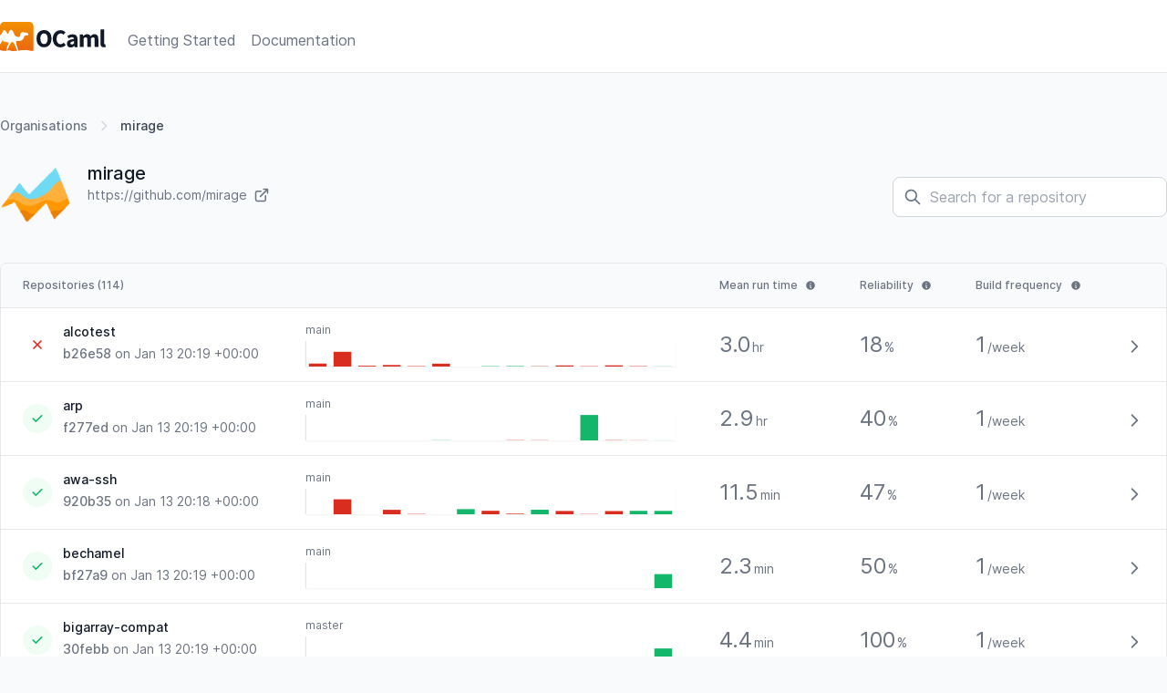

--- FILE ---
content_type: text/html; charset=utf-8
request_url: https://ocaml.ci.dev/github/mirage
body_size: 329736
content:
<!DOCTYPE html>
<html xmlns="http://www.w3.org/1999/xhtml"><head><title>OCaml-CI</title><meta charset="UTF-8"/><meta http-equiv="X-UA-Compatible" content="IE=edge"/><meta name="viewport" content="width=device-width, initial-scale=1.0, minimum-scale=1.0, maximum-scale=1.0, user-scalable=no"/><script defer="defer" src="/js/alpine-clipboard.js"></script><script defer="defer" src="/js/alpine.js"></script><link rel="stylesheet" href="/fonts/inter.css" media="all"/><link rel="stylesheet" href="/css/main.css" media="screen"/><link rel="stylesheet" href="/css/ansi.css" media="all"/></head><body class=""><header class="h-20 flex items-center border-b border-gray-200 dark:border-gray-700 bg-white dark:bg-gray-850 top-0 z-50"><div class="container-fluid flex space-x-6 items-center md:items-end"><a href="/">
<svg width="116" height="32" viewBox="0 0 116 32" fill="none" xmlns="http://www.w3.org/2000/svg">
<path d="M19.0675 28.1454C18.995 27.8545 19.14 27.4909 18.995 27.2C18.9225 26.9091 18.705 26.9091 18.6325 26.6909C18.3425 26.1091 17.98 25.4545 17.98 24.7273C17.98 24.1454 17.7625 23.5636 17.69 22.9818C17.69 22.6909 17.69 22.4 17.69 22.1091C17.69 21.9636 17.69 21.8182 17.6175 21.6727C17.6175 21.6 17.6175 21.4545 17.545 21.4545L17.6175 21.2364C17.6175 21.1636 18.27 21.1636 18.4875 21.1636C18.85 21.1636 19.14 21.1636 19.5025 21.2364C20.2275 21.2364 20.8075 21.2364 21.5325 21.1636C23.055 20.9454 23.7075 20.2909 24.07 20.0727C25.4475 19.1273 26.1 17.4545 26.1 17.4545C26.3175 16.9454 26.3175 16 26.825 15.6364C27.405 15.1273 28.3475 15.2 29 14.9091C29.3625 14.7636 29.6525 14.6182 30.0875 14.6909C30.3775 14.7636 30.885 15.1273 31.03 14.6182C30.9575 14.5454 30.885 14.4727 30.8125 14.4C31.3925 14.3273 30.8125 13.0909 30.595 12.8C30.2325 12.4364 29.725 12.2182 29.145 12.0727C28.42 11.8545 27.7675 11.6364 27.115 11.7818C25.955 12 26.0275 11.3454 25.375 11.3454C24.5775 11.3454 23.1275 11.4182 22.8375 12.2182C22.6925 12.5818 22.62 12.5818 22.4025 12.8727C22.2575 13.0909 22.4025 13.3091 22.33 13.6C22.2575 13.8909 22.1125 14.9091 21.9675 15.2727C21.75 15.8545 21.46 16.5818 20.9525 16.5818C20.2275 16.6545 19.6475 16.7273 19.0675 16.5091C18.705 16.3636 18.125 16.1454 17.835 16.0727C16.4575 15.4909 16.24 14.9091 16.24 14.9091C16.095 14.6909 15.7325 14.2545 15.5875 13.7454C15.4425 13.1636 15.1525 12.7273 15.08 12.4364C14.935 12.1454 14.7175 11.6364 14.5 11.1273C14.21 10.4727 13.8475 9.96363 13.5575 9.74545C13.1225 9.38181 12.76 8.79999 11.89 8.94545C11.745 8.94545 11.165 9.01817 10.73 9.38181C10.44 9.59999 10.3675 10.1091 10.0775 10.5454C9.93251 10.7636 9.64251 11.4909 9.42501 12.0727C9.28001 12.5091 9.20751 12.8 8.99001 12.9454C8.84501 13.0909 8.70001 13.2364 8.48251 13.1636C8.33751 13.0909 8.19251 13.0182 8.04751 12.9454C7.83001 12.8 7.39501 12 7.10501 11.4909C6.88751 10.9818 6.38001 10.2545 6.09001 9.8909C5.65501 9.30908 5.43751 9.16363 4.78501 9.16363C3.48001 9.16363 3.33501 9.8909 2.75501 10.9818C2.46501 11.4909 2.39251 12.2182 1.88501 12.8C1.66751 13.0909 0.72501 14.4727 0.0725098 14.6909V24.7273V24.6545C0.14501 24.5091 0.14501 24.3636 0.21751 24.2909C0.50751 23.7818 1.08751 23.2727 1.37751 22.6909C1.52251 22.4 1.74001 22.1091 1.88501 21.7454C1.95751 21.5273 2.03001 21.0909 2.17501 20.8727C2.32001 20.5818 2.61001 20.5091 2.90001 20.4364C3.40751 20.3636 3.77001 21.0909 4.35001 21.3818C4.56751 21.5273 5.72751 21.8909 6.09001 21.9636C6.67001 22.1091 7.25001 22.1818 7.83001 22.3273C8.12001 22.4 8.41001 22.4 8.77251 22.4727C9.06251 22.4727 10.15 22.5454 10.15 22.6182C9.64251 22.9091 9.28001 23.6364 9.06251 24.2182C8.84501 24.8 8.70001 25.4545 8.48251 25.9636C8.19251 26.5454 7.61251 26.8364 7.68501 27.5636C7.68501 27.8545 7.75751 28.1454 7.68501 28.4364C7.61251 28.8 7.46751 29.0182 7.39501 29.3818C7.25001 29.8182 7.10501 31.2 6.96001 31.5636L8.12001 31.4182C8.26501 31.1273 8.33751 29.8182 8.41001 29.6727C8.62751 29.0182 8.91751 28.5091 9.35251 28C9.78751 27.4909 9.78751 26.9091 10.005 26.3273C10.295 25.6727 10.6575 25.2364 11.02 24.6545C11.6725 23.6364 12.1075 22.2545 13.4125 21.9636C13.5575 21.9636 14.355 22.5454 14.7175 22.9091C15.1525 23.3454 15.5875 23.7818 15.8775 24.3636C16.385 25.4545 16.8925 27.0545 17.0375 27.8545C17.11 28.3636 17.1825 28.3636 17.545 28.8C17.69 28.9454 17.98 29.5273 18.125 29.7454C18.1975 29.9636 18.415 30.4727 18.4875 30.7636C18.56 30.9091 18.7775 31.4182 18.9225 31.8545H20.01C19.575 30.6182 19.2125 29.3818 19.0675 28.1454Z" fill="white"/>
<path d="M18.4875 30.6909C18.3425 30.4 18.1975 29.8909 18.125 29.6727C18.0525 29.4545 17.69 28.8727 17.545 28.7273C17.1825 28.3636 17.11 28.2909 17.0375 27.7818C16.8925 26.9091 16.385 25.3091 15.8775 24.2909C15.5875 23.7091 15.1525 23.2727 14.7175 22.8364C14.355 22.4727 13.5575 21.8909 13.4125 21.8909C12.035 22.1818 11.6725 23.4909 11.02 24.5818C10.6575 25.1636 10.295 25.6727 10.005 26.2545C9.715 26.8364 9.78749 27.4909 9.35249 27.9273C8.91749 28.4364 8.6275 28.9454 8.41 29.6C8.3375 29.7454 8.265 31.0545 8.12 31.3454L10.15 31.2C12.035 31.3454 11.455 32.0727 14.4275 31.9273L19.0675 31.7818C18.7775 31.3454 18.56 30.8364 18.4875 30.6909Z" fill="url(#paint0_linear_151_3935)"/>
<path d="M31.9725 0H4.64001C2.10251 0 0.0725098 2.10909 0.0725098 4.65455V14.7636C0.72501 14.4727 1.66751 13.0909 1.95751 12.7273C2.46501 12.1455 2.53751 11.3455 2.82751 10.9091C3.40751 9.81818 3.55251 9.09091 4.85751 9.09091C5.51001 9.09091 5.72751 9.23636 6.16251 9.81818C6.45251 10.1818 6.96001 10.9091 7.17751 11.3455C7.46751 11.9273 7.90251 12.6545 8.12001 12.8C8.26501 12.9455 8.41001 13.0182 8.55501 13.0182C8.77251 13.0909 8.91751 12.9455 9.06251 12.8C9.28001 12.6545 9.35251 12.3636 9.49751 11.9273C9.71501 11.3455 10.005 10.6182 10.15 10.4C10.44 9.96364 10.5125 9.45455 10.8025 9.23636C11.2375 8.87273 11.745 8.87273 11.9625 8.8C12.8325 8.65455 13.195 9.23636 13.63 9.6C13.92 9.81818 14.2825 10.3273 14.5725 10.9818C14.79 11.4909 15.08 12 15.1525 12.2909C15.225 12.5818 15.515 13.0182 15.66 13.6C15.805 14.1091 16.1675 14.4727 16.3125 14.7636C16.3125 14.7636 16.53 15.4182 17.9075 15.9273C18.1975 16.0727 18.7775 16.2182 19.14 16.3636C19.72 16.5818 20.3 16.5818 21.025 16.4364C21.5325 16.4364 21.8225 15.7091 22.04 15.1273C22.185 14.7636 22.33 13.7455 22.4025 13.4545C22.475 13.1636 22.2575 12.9455 22.475 12.7273C22.6925 12.4364 22.765 12.4364 22.91 12.0727C23.1275 11.2727 24.65 11.2 25.4475 11.2C26.1 11.2 26.0275 11.8545 27.1875 11.6364C27.84 11.4909 28.4925 11.7091 29.2175 11.9273C29.7975 12.0727 30.3775 12.2909 30.6675 12.6545C30.885 12.8727 31.3925 14.1818 30.885 14.2545C30.9575 14.3273 30.9575 14.4 31.1025 14.4727C30.9575 14.9818 30.45 14.6182 30.16 14.5455C29.7975 14.4727 29.5075 14.5455 29.0725 14.7636C28.42 15.0545 27.405 15.0545 26.8975 15.4909C26.39 15.9273 26.39 16.8 26.1725 17.3091C26.1725 17.3091 25.52 18.9818 24.1425 19.9273C23.78 20.2182 23.1275 20.8 21.605 21.0182C20.9525 21.0909 20.3 21.1636 19.575 21.0909C19.2125 21.0909 18.9225 21.0909 18.56 21.0182C18.3425 21.0182 17.69 21.0182 17.69 21.0909L17.6175 21.3091C17.6175 21.3818 17.6175 21.5273 17.69 21.5273C17.69 21.6727 17.69 21.8182 17.7625 21.9636C17.7625 22.2545 17.7625 22.5455 17.7625 22.8364C17.7625 23.4182 17.98 24 18.0525 24.5818C18.0525 25.2364 18.415 25.9636 18.705 26.5455C18.85 26.7636 18.995 26.7636 19.0675 27.0545C19.14 27.3455 19.0675 27.6364 19.14 28C19.285 29.2364 19.6475 30.4727 20.2275 31.6364C20.88 31.4909 21.605 31.2727 22.475 31.1273C24.07 30.9091 26.3175 30.9818 27.7675 30.9091C31.3925 30.5455 33.4225 32.4364 36.685 31.6364V4.65455C36.6125 2.10909 34.5825 0 31.9725 0Z" fill="url(#paint1_linear_151_3935)"/>
<path d="M8.48251 25.9636C8.77251 25.3818 8.91751 24.8 9.06251 24.2182C9.28001 23.6364 9.57001 22.9091 10.15 22.6182C10.0775 22.5454 8.99001 22.4727 8.77251 22.4727C8.48251 22.4727 8.19251 22.4 7.83001 22.3273C7.25001 22.1818 6.59751 22.1091 6.09001 21.9636C5.72751 21.8909 4.64001 21.4545 4.35001 21.3818C3.77001 21.0909 3.40751 20.3636 2.90001 20.4364C2.61001 20.5091 2.32001 20.5818 2.17501 20.8727C2.03001 21.0909 1.95751 21.5273 1.88501 21.8182C1.74001 22.1091 1.59501 22.4727 1.37751 22.7636C1.01501 23.3454 0.43501 23.8545 0.21751 24.3636C0.14501 24.5091 0.14501 24.5818 0.0725098 24.7273V30.9818C0.36251 31.0545 0.65251 31.1273 1.01501 31.2C3.55251 31.8545 4.20501 31.9273 6.74251 31.6364H6.96001C7.17751 31.2 7.32251 29.8909 7.39501 29.4545C7.46751 29.1636 7.61251 28.8727 7.68501 28.5091C7.75751 28.2182 7.68501 27.9273 7.68501 27.6364C7.61251 26.8364 8.19251 26.5454 8.48251 25.9636Z" fill="url(#paint2_linear_151_3935)"/>
<path class="svg-fill" d="M48.285 27.8545C47.0525 27.8545 45.965 27.6364 44.95 27.2C43.935 26.7636 43.065 26.1091 42.34 25.3091C41.615 24.5091 41.035 23.4909 40.6725 22.3273C40.31 21.1636 40.0925 19.8545 40.0925 18.3273C40.0925 16.8727 40.31 15.5636 40.6725 14.4C41.035 13.2364 41.615 12.2909 42.34 11.4909C43.065 10.6909 43.935 10.1091 44.95 9.67272C45.965 9.23636 47.0525 9.01817 48.285 9.01817C49.5175 9.01817 50.605 9.23636 51.62 9.67272C52.635 10.1091 53.505 10.6909 54.23 11.4909C54.955 12.2909 55.535 13.2364 55.8975 14.4C56.26 15.5636 56.4775 16.8727 56.4775 18.3273C56.4775 19.7818 56.26 21.0909 55.8975 22.3273C55.535 23.4909 54.955 24.5091 54.23 25.3091C53.505 26.1091 52.635 26.7636 51.62 27.2C50.605 27.6364 49.5175 27.8545 48.285 27.8545ZM48.285 24.3636C49.5175 24.3636 50.46 23.8545 51.185 22.7636C51.91 21.6727 52.2725 20.2909 52.2725 18.4C52.2725 16.5818 51.91 15.2 51.185 14.1818C50.46 13.1636 49.5175 12.6545 48.285 12.6545C47.0525 12.6545 46.11 13.1636 45.385 14.1818C44.66 15.2 44.2975 16.5818 44.2975 18.4C44.2975 20.2182 44.66 21.6727 45.385 22.7636C46.0375 23.8545 47.0525 24.3636 48.285 24.3636ZM57.855 18.6182C57.855 17.0909 58.0725 15.7818 58.58 14.6182C59.015 13.4545 59.6675 12.4364 60.465 11.6364C61.2625 10.8364 62.205 10.1818 63.22 9.74545C64.235 9.30908 65.395 9.0909 66.555 9.0909C67.6425 9.0909 68.73 9.30908 69.6 9.81817C70.5425 10.2545 71.2675 10.8364 71.8475 11.4909L69.6 14.0364C69.165 13.6 68.6575 13.3091 68.2225 13.0182C67.7875 12.8 67.2075 12.6545 66.555 12.6545C65.9025 12.6545 65.3225 12.8 64.815 13.0909C64.3075 13.3818 63.8 13.7454 63.365 14.2545C62.93 14.7636 62.64 15.3454 62.4225 16.0727C62.205 16.8 62.06 17.6 62.06 18.5454C62.06 20.4364 62.4225 21.8909 63.22 22.9091C64.0175 23.9273 65.105 24.4364 66.41 24.4364C67.135 24.4364 67.7875 24.2909 68.3675 24C68.9475 23.7091 69.3825 23.3454 69.89 22.8364L72.1375 25.3091C71.4125 26.1818 70.5425 26.8364 69.5275 27.2727C68.585 27.7091 67.4975 27.9273 66.41 27.9273C65.25 27.9273 64.1625 27.7091 63.1475 27.3454C62.1325 26.9818 61.19 26.3273 60.465 25.6C59.74 24.8727 59.0875 23.8545 58.6525 22.6909C58.0725 21.4545 57.855 20.1454 57.855 18.6182ZM73.4425 23.7091C73.4425 22.2545 74.0225 21.1636 75.255 20.3636C76.4875 19.5636 78.445 18.9818 81.1275 18.7636C81.055 18.1818 80.91 17.6727 80.5475 17.3091C80.185 16.9454 79.6775 16.8 78.9525 16.8C78.3725 16.8 77.7925 16.9454 77.2125 17.1636C76.6325 17.3818 75.98 17.6727 75.3275 18.1091L73.8775 15.4182C74.7475 14.9091 75.69 14.4727 76.6325 14.1091C77.575 13.7454 78.6625 13.6 79.6775 13.6C81.4175 13.6 82.795 14.1091 83.7375 15.1273C84.68 16.1454 85.115 17.6727 85.115 19.8545V27.7091H81.925L81.635 26.3273H81.5625C80.9825 26.8364 80.33 27.2727 79.6775 27.5636C79.025 27.8545 78.3 28.0727 77.5025 28.0727C76.85 28.0727 76.3425 28 75.835 27.7818C75.3275 27.5636 74.8925 27.2727 74.53 26.9091C74.1675 26.5454 73.8775 26.1091 73.7325 25.6C73.515 24.8727 73.4425 24.2909 73.4425 23.7091ZM77.285 23.4182C77.285 23.8545 77.43 24.2182 77.72 24.4364C78.01 24.6545 78.3725 24.7273 78.88 24.7273C79.3875 24.7273 79.75 24.6545 80.1125 24.4364C80.475 24.2182 80.765 23.9273 81.1275 23.5636V21.1636C79.6775 21.3818 78.6625 21.6727 78.0825 22.0364C77.575 22.4 77.285 22.9091 77.285 23.4182ZM87.58 13.8182H90.915L91.205 15.5636H91.35C91.93 14.9818 92.51 14.4727 93.1625 14.1091C93.815 13.6727 94.6125 13.4545 95.4825 13.4545C96.425 13.4545 97.2225 13.6727 97.875 14.0364C98.455 14.4 98.9625 14.9818 99.325 15.7091C99.905 15.0545 100.558 14.5454 101.21 14.1091C101.863 13.6727 102.66 13.4545 103.603 13.4545C105.053 13.4545 106.14 13.9636 106.865 14.9091C107.59 15.9273 107.88 17.2364 107.88 18.9818V27.4909H103.82V19.4909C103.82 18.4727 103.675 17.8182 103.385 17.4545C103.095 17.0909 102.66 16.8727 102.08 16.8727C101.428 16.8727 100.63 17.3091 99.76 18.1818V27.4909H95.7V19.4909C95.7 18.4727 95.555 17.8182 95.265 17.4545C94.975 17.0909 94.54 16.8727 93.96 16.8727C93.235 16.8727 92.51 17.3091 91.64 18.1818V27.4909H87.58V13.8182ZM110.2 8.14545H114.26V23.4909C114.26 23.9273 114.333 24.2182 114.478 24.3636C114.623 24.5091 114.768 24.5818 114.985 24.5818H115.203C115.275 24.5818 115.348 24.5818 115.493 24.5091L116 27.5636C115.783 27.6364 115.493 27.7091 115.13 27.7818C114.768 27.8545 114.405 27.8545 113.898 27.8545C113.173 27.8545 112.593 27.7091 112.158 27.4909C111.65 27.2727 111.288 26.9818 110.998 26.5454C110.708 26.1818 110.49 25.6727 110.345 25.0909C110.2 24.5818 110.2 24 110.2 23.2727V8.14545Z"/>
<defs>
<linearGradient id="paint0_linear_151_3935" x1="13.4756" y1="21.9126" x2="13.4756" y2="31.9457" gradientUnits="userSpaceOnUse">
<stop stop-color="#F29100"/>
<stop offset="1" stop-color="#EC670F"/>
</linearGradient>
<linearGradient id="paint1_linear_151_3935" x1="18.3366" y1="0.0149091" x2="18.3366" y2="31.9652" gradientUnits="userSpaceOnUse">
<stop stop-color="#F29100"/>
<stop offset="1" stop-color="#EC670F"/>
</linearGradient>
<linearGradient id="paint2_linear_151_3935" x1="5.10807" y1="20.4183" x2="5.10807" y2="31.7446" gradientUnits="userSpaceOnUse">
<stop stop-color="#F29100"/>
<stop offset="1" stop-color="#EC670F"/>
</linearGradient>
</defs>
</svg></a><div class="flex items-center md:inline space-x-4"><a class="header-link link-hover" href="/getting-started">Getting Started</a><a class="header-link link-hover" href="/documentation">Documentation</a></div></div></header><div class="container-fluid py-8 md:py-12"><script src="/js/chart.js"></script><script>var chart_labels = [1,2,3,4,5,6,7,8,9,10,11,12,13,14,15,]
var chart_data = {"Zarith":[268.,],"alcotest":[5849.,28969.,1545.,3015.,795.,5682.,0.,702.,905.,519.,2194.,652.,2347.,703.466952085,274.,],"arp":[700.,0.,0.,1007.,688.,79.1317110062,99582.,981.,487.,268.,],"awa-ssh":[0.,2932.,0.00198817253113,874.,61.,0.,1004.,686.,124.,897.,650.,53.,630.,675.,664.,],"bechamel":[0.,274.,],"bigarray-compat":[265.,],"bloomf":[266.,],"ca-certs":[0.,716.,220.,389.,115.,0.00152897834778,992.,852.,220.037875175,0.,0.00210189819336,264.,],"ca-certs-nss":[3531.,4101.,2569.,5399.,29524.,4021.,1018.,1441.,16.3978950977,641.,941.,39924.,1250.,620.,0.,],"capnp-rpc":[897.,897.,0.,769.,743.,1430.,870.,14963.,94.,84.,94.,95.,942.,34770.,1081.,],"charrua":[0.,862.,917.,506.,839.,1366.,1108.,1093.,689.,568.,53375.,53.2991659641,270.,14.,19190.,],"checkseum":[3715.,623.,265.,],"cmdliner-stdlib":[0.,0.0149698257446,264.,],"coin":[1190.,549.,264.,],"colombe":[4922.,497.,2561.,892.,909.,1149.,894.,648.,0.,972.,991.,1212.,568.,602.,855.,],"conan":[823.,596.,2682.,0.,316.,2172.,346.,267.,],"cowabloga":[266.,],"decompress":[845.,0.00111889839172,264.,],"digestif":[68499.,0.00119805335999,1403.,2748.,1364.,31.9560980797,55.,796.,18.4174890518,14.2598218918,0.,265.,],"duff":[1048.,262.,],"either":[597.,262.,],"emile":[2647.,1696.,92.,2.96985316277,261.,],"encore":[504.,538.,264.,],"eqaf":[722.,17489.,13040.,2003.,262.,],"ethernet":[976.,2853.,261.,],"ezjsonm":[631.,54.1492989063,265.,],"index":[1795.,0.,419.,0.,342.,259.,],"io-page":[692.,258.,],"irmin":[944.,0.,349.,224.,0.00180196762085,222.,986.,867.,938.,924.,210.44572401,0.00195789337158,0.00169205665588,0.00239396095276,0.00203108787537,],"irmin-rpc":[0.,],"irmin-server":[281.,],"irmin-watcher":[1071.,1931.,305.,258.,],"irmin.org":[922.,0.00147795677185,0.00190806388855,0.0019690990448,254.,0.00130891799927,0.00113081932068,0.00104999542236,653.369805098,553.,1762.,0.00185203552246,0.0014009475708,49.,46.4327170849,],"ke":[4599.,258.,],"lwt-dllist":[624.,777.,256.,],"metrics":[490.,2026.,716.,640.,6327.,401.,543.,257.,],"mirage":[0.,0.00140905380249,1525.,812.,1953.,683.,2346.,444.,650.,2534.,688.,0.,769.,500.,2726.,],"mirage-block":[585.,256.,],"mirage-block-ramdisk":[1067.,22.,257.,],"mirage-block-solo5":[1878.,257.,],"mirage-block-unix":[584.,255.,],"mirage-block-xen":[1879.,0.,0.,0.,0.0177361965179,4514.,258.,],"mirage-bootvar":[314.,923.,117.,0.00141406059265,1943.,2439.,0.000635147094727,0.000850915908813,254.,],"mirage-channel":[609.,667.,256.,],"mirage-clock":[255.,],"mirage-crypto":[2095.,0.00130796432495,106.497200966,579.,0.00131702423096,122.,2023.,0.00326204299927,31653.,2425.,689.,0.,1334.,193.,0.,],"mirage-flow":[2489.,196.333180189,0.000962972640991,1796.,16049.,256.,],"mirage-kv":[2160.,352.,252.,],"mirage-kv-mem":[553.,71.,241.,270.,258.,],"mirage-kv-unix":[5267.,4361.,2149.,1661.,603.,253.,],"mirage-logs":[15982.,9.06618189812,252.,],"mirage-mtime":[993.,987.,156.603148937,834.,253.,32.4546101093,2599.,82.169262886,253.,],"mirage-nat":[835.,588.,253.,],"mirage-net":[734.,372.,577.,250.,],"mirage-net-macosx":[0.,0.,],"mirage-net-solo5":[578.,250.,],"mirage-net-unix":[574.,256.,],"mirage-net-xen":[2087.,1868.,4937.,0.00127601623535,886.,141.803190947,2443.,0.00109505653381,576.,349.,23.,262.,23.,251.,],"mirage-ptime":[969.,276.,844.,2553.,265.,168.306362867,248.,],"mirage-qubes":[570.,2085.,2252.,1717.,0.,154.,667.,2243.,698.,889.,0.,30345.,20.0638661385,252.,],"mirage-skeleton":[3568.,5363.96476793,167.832003832,217.,5155.,620.,1250.,4657.,5586.,875.,837.,0.,1328.,917.,1202.,],"mirage-sleep":[978.,845.,2638.,41.8189818859,248.,],"mirage-solo5":[2115.,0.00130200386047,38262.,0.,953.,1349.55226398,2919.,53.9383471012,43672.,254.,],"mirage-tcpip":[4522.,347.,4704.,0.,0.,760.,170.703330994,5203.,878.,1324.,808.,1020.,16051.,21842.,91.,],"mirage-time":[249.,],"mirage-unix":[661.,248.,],"mirage-vnetif":[0.,0.0150971412659,1999.,0.00130295753479,838.,572.,248.,],"mirage-www":[0.,0.,0.,7552.,463.,0.,1734.,2002.,0.,811.,0.,0.00969815254211,2492.,0.00119686126709,0.00142979621887,],"mirage-xen":[1175.,1984.,163.65230298,11643.,706.,1141.,10.0352401733,256.,],"mmap":[247.,],"mrmime":[1757.,853.,836.,476.,1034.,452.,286.,274.,121.280405998,469.,309.,2112.,253.,],"ocaml-9p":[215.,249.,],"ocaml-base64":[248.,],"ocaml-cf":[910.,247.,],"ocaml-cohttp":[596.,2004.,526.,618.,407.,332.,462.,317.,18.,684.,335.,483.,355.,332.,528.,],"ocaml-conduit":[1437.,1058.,0.00136017799377,0.,0.0205700397491,0.,796.,59.,38.,33.1530470848,1010.,32.,62835.,732.,542.,],"ocaml-cow":[246.,],"ocaml-crunch":[505.,2271.,49.0897700787,244.,],"ocaml-cstruct":[537.,259.,],"ocaml-dkim":[54359.,31516.,846.,935.,812.,6397.,575.,1241.,9218.,549.,585.,77.,584.,173.,608.,],"ocaml-dns":[2216.,6543.,3985.,2408.,474.,749.,708.095520973,779.,826.,155.26394105,756.,1591.,36.,0.,1189.,],"ocaml-evtchn":[4052.,570.,247.,],"ocaml-fat":[587.,249.,],"ocaml-fsevents":[889.,850.,93.,53995.,3438.,243.,],"ocaml-git":[3305.,3372.,0.00128197669983,2198.,2218.,586.,10751.,14121.,208.854199886,447.,2125.,1059.,48.0257740021,181.,939.,],"ocaml-github":[249.,487.,624.,672.,79.,1822.,2817.,2655.,343.,248.,],"ocaml-gmp":[391.,146.,595.,244.,],"ocaml-gnt":[3611.,0.0013279914856,687.,0.,4007.,192.114828825,565.,242.,],"ocaml-hex":[580.,239.,],"ocaml-hvsock":[74.,158.493566036,241.,],"ocaml-ipaddr":[0.,572.,0.00122213363647,656.,223.,30.,90406.,243.,],"ocaml-magic-mime":[240.,],"ocaml-matrix":[258.,],"ocaml-mbr":[1705.,1229.,240.,],"ocaml-pcap":[574.,241.,],"ocaml-qcow":[304.,1879.,853.,639.,197.,647.,614.,254.,0.,0.,351.,285.,250.,],"ocaml-tar":[633.,1726.,2301.,1686.,404.,977.,946.,368.,830.,834.,925.,679.,1397.,0.00134992599487,0.,],"ocaml-tuntap":[178.,663.,240.,],"ocaml-uri":[2660.,4948.,571.,245.,],"ocaml-vchan":[4844.,0.00119614601135,1983.,570.,245.,],"ocaml-vhd":[3895.,632.,1355.,241.,],"ocaml-xenstore":[1988.,0.0013439655304,11827.,4786.,953.,838.,1259.,564.,570.,238.,240.,],"ocurrent-deployer":[0.,],"optint":[1103.44475698,240.,],"pecu":[1698.,0.,238.,],"prometheus":[3761.,350.,243.,],"ptt":[1868.,829.,27.5257480145,826.,1290.,882.,2386.,2217.84677482,921.,530.,598.,1010.16577888,255.,],"repr":[343.,0.0445559024811,743.210752964,601.,242.,],"shared-block-ring":[576.,242.,],"shared-memory-ring":[1780.,0.,4566.,119.454929829,344.,3545.,450.,869.,562.,237.,],"spamtacus":[807.,239.,],"uspf":[1671.,2002.,1355.,4493.,544.,651.,763.,579.,11359.,617.,592.,1218.,12861.,240.,],"uuuu":[1010.,237.,],"wodan":[254.,],}
var chart_colours = {"Zarith":["rgba(217, 45, 32, 1)",],"alcotest":["rgba(217, 45, 32, 1)","rgba(217, 45, 32, 1)","rgba(217, 45, 32, 1)","rgba(217, 45, 32, 1)","rgba(217, 45, 32, 1)","rgba(217, 45, 32, 1)","rgba(217, 45, 32, 1)","rgba(18, 183, 106, 1)","rgba(18, 183, 106, 1)","rgba(217, 45, 32, 1)","rgba(217, 45, 32, 1)","rgba(217, 45, 32, 1)","rgba(217, 45, 32, 1)","rgba(217, 45, 32, 1)","rgba(18, 183, 106, 1)",],"arp":["rgba(18, 183, 106, 1)","rgba(18, 183, 106, 1)","rgba(217, 45, 32, 1)","rgba(217, 45, 32, 1)","rgba(217, 45, 32, 1)","rgba(217, 45, 32, 1)","rgba(18, 183, 106, 1)","rgba(217, 45, 32, 1)","rgba(217, 45, 32, 1)","rgba(18, 183, 106, 1)",],"awa-ssh":["rgba(217, 45, 32, 1)","rgba(217, 45, 32, 1)","rgba(128, 128, 128, 1)","rgba(217, 45, 32, 1)","rgba(217, 45, 32, 1)","rgba(18, 183, 106, 1)","rgba(18, 183, 106, 1)","rgba(217, 45, 32, 1)","rgba(217, 45, 32, 1)","rgba(18, 183, 106, 1)","rgba(217, 45, 32, 1)","rgba(217, 45, 32, 1)","rgba(217, 45, 32, 1)","rgba(18, 183, 106, 1)","rgba(18, 183, 106, 1)",],"bechamel":["rgba(217, 45, 32, 1)","rgba(18, 183, 106, 1)",],"bigarray-compat":["rgba(18, 183, 106, 1)",],"bloomf":["rgba(217, 45, 32, 1)",],"ca-certs":["rgba(18, 183, 106, 1)","rgba(217, 45, 32, 1)","rgba(18, 183, 106, 1)","rgba(18, 183, 106, 1)","rgba(18, 183, 106, 1)","rgba(128, 128, 128, 1)","rgba(18, 183, 106, 1)","rgba(18, 183, 106, 1)","rgba(217, 45, 32, 1)","rgba(217, 45, 32, 1)","rgba(128, 128, 128, 1)","rgba(18, 183, 106, 1)",],"ca-certs-nss":["rgba(18, 183, 106, 1)","rgba(18, 183, 106, 1)","rgba(18, 183, 106, 1)","rgba(18, 183, 106, 1)","rgba(18, 183, 106, 1)","rgba(217, 45, 32, 1)","rgba(217, 45, 32, 1)","rgba(217, 45, 32, 1)","rgba(217, 45, 32, 1)","rgba(217, 45, 32, 1)","rgba(217, 45, 32, 1)","rgba(217, 45, 32, 1)","rgba(217, 45, 32, 1)","rgba(217, 45, 32, 1)","rgba(217, 45, 32, 1)",],"capnp-rpc":["rgba(217, 45, 32, 1)","rgba(18, 183, 106, 1)","rgba(217, 45, 32, 1)","rgba(217, 45, 32, 1)","rgba(217, 45, 32, 1)","rgba(217, 45, 32, 1)","rgba(217, 45, 32, 1)","rgba(217, 45, 32, 1)","rgba(217, 45, 32, 1)","rgba(18, 183, 106, 1)","rgba(18, 183, 106, 1)","rgba(18, 183, 106, 1)","rgba(18, 183, 106, 1)","rgba(217, 45, 32, 1)","rgba(18, 183, 106, 1)",],"charrua":["rgba(18, 183, 106, 1)","rgba(217, 45, 32, 1)","rgba(18, 183, 106, 1)","rgba(18, 183, 106, 1)","rgba(18, 183, 106, 1)","rgba(18, 183, 106, 1)","rgba(18, 183, 106, 1)","rgba(18, 183, 106, 1)","rgba(217, 45, 32, 1)","rgba(217, 45, 32, 1)","rgba(217, 45, 32, 1)","rgba(217, 45, 32, 1)","rgba(217, 45, 32, 1)","rgba(217, 45, 32, 1)","rgba(217, 45, 32, 1)",],"checkseum":["rgba(18, 183, 106, 1)","rgba(18, 183, 106, 1)","rgba(217, 45, 32, 1)",],"cmdliner-stdlib":["rgba(18, 183, 106, 1)","rgba(128, 128, 128, 1)","rgba(18, 183, 106, 1)",],"coin":["rgba(217, 45, 32, 1)","rgba(18, 183, 106, 1)","rgba(18, 183, 106, 1)",],"colombe":["rgba(217, 45, 32, 1)","rgba(217, 45, 32, 1)","rgba(18, 183, 106, 1)","rgba(217, 45, 32, 1)","rgba(18, 183, 106, 1)","rgba(18, 183, 106, 1)","rgba(18, 183, 106, 1)","rgba(217, 45, 32, 1)","rgba(18, 183, 106, 1)","rgba(18, 183, 106, 1)","rgba(18, 183, 106, 1)","rgba(18, 183, 106, 1)","rgba(217, 45, 32, 1)","rgba(18, 183, 106, 1)","rgba(217, 45, 32, 1)",],"conan":["rgba(217, 45, 32, 1)","rgba(217, 45, 32, 1)","rgba(217, 45, 32, 1)","rgba(217, 45, 32, 1)","rgba(217, 45, 32, 1)","rgba(217, 45, 32, 1)","rgba(217, 45, 32, 1)","rgba(217, 45, 32, 1)",],"cowabloga":["rgba(217, 45, 32, 1)",],"decompress":["rgba(18, 183, 106, 1)","rgba(128, 128, 128, 1)","rgba(217, 45, 32, 1)",],"digestif":["rgba(18, 183, 106, 1)","rgba(128, 128, 128, 1)","rgba(217, 45, 32, 1)","rgba(18, 183, 106, 1)","rgba(18, 183, 106, 1)","rgba(217, 45, 32, 1)","rgba(217, 45, 32, 1)","rgba(18, 183, 106, 1)","rgba(217, 45, 32, 1)","rgba(217, 45, 32, 1)","rgba(217, 45, 32, 1)","rgba(217, 45, 32, 1)",],"duff":["rgba(18, 183, 106, 1)","rgba(217, 45, 32, 1)",],"either":["rgba(18, 183, 106, 1)","rgba(217, 45, 32, 1)",],"emile":["rgba(18, 183, 106, 1)","rgba(217, 45, 32, 1)","rgba(217, 45, 32, 1)","rgba(217, 45, 32, 1)","rgba(217, 45, 32, 1)",],"encore":["rgba(18, 183, 106, 1)","rgba(18, 183, 106, 1)","rgba(217, 45, 32, 1)",],"eqaf":["rgba(18, 183, 106, 1)","rgba(18, 183, 106, 1)","rgba(18, 183, 106, 1)","rgba(18, 183, 106, 1)","rgba(18, 183, 106, 1)",],"ethernet":["rgba(18, 183, 106, 1)","rgba(18, 183, 106, 1)","rgba(18, 183, 106, 1)",],"ezjsonm":["rgba(217, 45, 32, 1)","rgba(217, 45, 32, 1)","rgba(217, 45, 32, 1)",],"index":["rgba(18, 183, 106, 1)","rgba(18, 183, 106, 1)","rgba(217, 45, 32, 1)","rgba(217, 45, 32, 1)","rgba(18, 183, 106, 1)","rgba(18, 183, 106, 1)",],"io-page":["rgba(18, 183, 106, 1)","rgba(18, 183, 106, 1)",],"irmin":["rgba(217, 45, 32, 1)","rgba(217, 45, 32, 1)","rgba(18, 183, 106, 1)","rgba(217, 45, 32, 1)","rgba(128, 128, 128, 1)","rgba(217, 45, 32, 1)","rgba(18, 183, 106, 1)","rgba(18, 183, 106, 1)","rgba(217, 45, 32, 1)","rgba(18, 183, 106, 1)","rgba(217, 45, 32, 1)","rgba(128, 128, 128, 1)","rgba(128, 128, 128, 1)","rgba(128, 128, 128, 1)","rgba(128, 128, 128, 1)",],"irmin-rpc":["rgba(217, 45, 32, 1)",],"irmin-server":["rgba(217, 45, 32, 1)",],"irmin-watcher":["rgba(217, 45, 32, 1)","rgba(18, 183, 106, 1)","rgba(18, 183, 106, 1)","rgba(18, 183, 106, 1)",],"irmin.org":["rgba(18, 183, 106, 1)","rgba(128, 128, 128, 1)","rgba(128, 128, 128, 1)","rgba(128, 128, 128, 1)","rgba(217, 45, 32, 1)","rgba(128, 128, 128, 1)","rgba(128, 128, 128, 1)","rgba(128, 128, 128, 1)","rgba(18, 183, 106, 1)","rgba(18, 183, 106, 1)","rgba(18, 183, 106, 1)","rgba(128, 128, 128, 1)","rgba(128, 128, 128, 1)","rgba(217, 45, 32, 1)","rgba(217, 45, 32, 1)",],"ke":["rgba(18, 183, 106, 1)","rgba(217, 45, 32, 1)",],"lwt-dllist":["rgba(18, 183, 106, 1)","rgba(18, 183, 106, 1)","rgba(217, 45, 32, 1)",],"metrics":["rgba(217, 45, 32, 1)","rgba(217, 45, 32, 1)","rgba(217, 45, 32, 1)","rgba(18, 183, 106, 1)","rgba(217, 45, 32, 1)","rgba(217, 45, 32, 1)","rgba(18, 183, 106, 1)","rgba(18, 183, 106, 1)",],"mirage":["rgba(18, 183, 106, 1)","rgba(128, 128, 128, 1)","rgba(18, 183, 106, 1)","rgba(18, 183, 106, 1)","rgba(18, 183, 106, 1)","rgba(18, 183, 106, 1)","rgba(18, 183, 106, 1)","rgba(18, 183, 106, 1)","rgba(18, 183, 106, 1)","rgba(18, 183, 106, 1)","rgba(18, 183, 106, 1)","rgba(18, 183, 106, 1)","rgba(18, 183, 106, 1)","rgba(217, 45, 32, 1)","rgba(18, 183, 106, 1)",],"mirage-block":["rgba(18, 183, 106, 1)","rgba(18, 183, 106, 1)",],"mirage-block-ramdisk":["rgba(217, 45, 32, 1)","rgba(217, 45, 32, 1)","rgba(18, 183, 106, 1)",],"mirage-block-solo5":["rgba(18, 183, 106, 1)","rgba(217, 45, 32, 1)",],"mirage-block-unix":["rgba(18, 183, 106, 1)","rgba(18, 183, 106, 1)",],"mirage-block-xen":["rgba(18, 183, 106, 1)","rgba(18, 183, 106, 1)","rgba(18, 183, 106, 1)","rgba(18, 183, 106, 1)","rgba(128, 128, 128, 1)","rgba(18, 183, 106, 1)","rgba(18, 183, 106, 1)",],"mirage-bootvar":["rgba(217, 45, 32, 1)","rgba(217, 45, 32, 1)","rgba(217, 45, 32, 1)","rgba(128, 128, 128, 1)","rgba(18, 183, 106, 1)","rgba(18, 183, 106, 1)","rgba(128, 128, 128, 1)","rgba(128, 128, 128, 1)","rgba(18, 183, 106, 1)",],"mirage-channel":["rgba(217, 45, 32, 1)","rgba(18, 183, 106, 1)","rgba(217, 45, 32, 1)",],"mirage-clock":["rgba(18, 183, 106, 1)",],"mirage-crypto":["rgba(18, 183, 106, 1)","rgba(128, 128, 128, 1)","rgba(217, 45, 32, 1)","rgba(217, 45, 32, 1)","rgba(128, 128, 128, 1)","rgba(217, 45, 32, 1)","rgba(18, 183, 106, 1)","rgba(128, 128, 128, 1)","rgba(18, 183, 106, 1)","rgba(18, 183, 106, 1)","rgba(18, 183, 106, 1)","rgba(18, 183, 106, 1)","rgba(18, 183, 106, 1)","rgba(217, 45, 32, 1)","rgba(217, 45, 32, 1)",],"mirage-flow":["rgba(18, 183, 106, 1)","rgba(217, 45, 32, 1)","rgba(128, 128, 128, 1)","rgba(217, 45, 32, 1)","rgba(18, 183, 106, 1)","rgba(18, 183, 106, 1)",],"mirage-kv":["rgba(18, 183, 106, 1)","rgba(18, 183, 106, 1)","rgba(217, 45, 32, 1)",],"mirage-kv-mem":["rgba(18, 183, 106, 1)","rgba(18, 183, 106, 1)","rgba(217, 45, 32, 1)","rgba(18, 183, 106, 1)","rgba(18, 183, 106, 1)",],"mirage-kv-unix":["rgba(18, 183, 106, 1)","rgba(18, 183, 106, 1)","rgba(18, 183, 106, 1)","rgba(18, 183, 106, 1)","rgba(18, 183, 106, 1)","rgba(217, 45, 32, 1)",],"mirage-logs":["rgba(18, 183, 106, 1)","rgba(217, 45, 32, 1)","rgba(18, 183, 106, 1)",],"mirage-mtime":["rgba(217, 45, 32, 1)","rgba(217, 45, 32, 1)","rgba(217, 45, 32, 1)","rgba(18, 183, 106, 1)","rgba(217, 45, 32, 1)","rgba(217, 45, 32, 1)","rgba(18, 183, 106, 1)","rgba(217, 45, 32, 1)","rgba(18, 183, 106, 1)",],"mirage-nat":["rgba(18, 183, 106, 1)","rgba(18, 183, 106, 1)","rgba(18, 183, 106, 1)",],"mirage-net":["rgba(18, 183, 106, 1)","rgba(18, 183, 106, 1)","rgba(18, 183, 106, 1)","rgba(217, 45, 32, 1)",],"mirage-net-macosx":["rgba(128, 128, 128, 1)","rgba(128, 128, 128, 1)",],"mirage-net-solo5":["rgba(18, 183, 106, 1)","rgba(217, 45, 32, 1)",],"mirage-net-unix":["rgba(217, 45, 32, 1)","rgba(217, 45, 32, 1)",],"mirage-net-xen":["rgba(18, 183, 106, 1)","rgba(18, 183, 106, 1)","rgba(18, 183, 106, 1)","rgba(128, 128, 128, 1)","rgba(18, 183, 106, 1)","rgba(217, 45, 32, 1)","rgba(18, 183, 106, 1)","rgba(128, 128, 128, 1)","rgba(18, 183, 106, 1)","rgba(18, 183, 106, 1)","rgba(217, 45, 32, 1)","rgba(18, 183, 106, 1)","rgba(18, 183, 106, 1)","rgba(217, 45, 32, 1)",],"mirage-ptime":["rgba(217, 45, 32, 1)","rgba(217, 45, 32, 1)","rgba(18, 183, 106, 1)","rgba(18, 183, 106, 1)","rgba(18, 183, 106, 1)","rgba(217, 45, 32, 1)","rgba(217, 45, 32, 1)",],"mirage-qubes":["rgba(18, 183, 106, 1)","rgba(18, 183, 106, 1)","rgba(18, 183, 106, 1)","rgba(217, 45, 32, 1)","rgba(217, 45, 32, 1)","rgba(217, 45, 32, 1)","rgba(18, 183, 106, 1)","rgba(18, 183, 106, 1)","rgba(217, 45, 32, 1)","rgba(18, 183, 106, 1)","rgba(217, 45, 32, 1)","rgba(217, 45, 32, 1)","rgba(217, 45, 32, 1)","rgba(18, 183, 106, 1)",],"mirage-skeleton":["rgba(18, 183, 106, 1)","rgba(217, 45, 32, 1)","rgba(217, 45, 32, 1)","rgba(217, 45, 32, 1)","rgba(18, 183, 106, 1)","rgba(18, 183, 106, 1)","rgba(18, 183, 106, 1)","rgba(18, 183, 106, 1)","rgba(18, 183, 106, 1)","rgba(217, 45, 32, 1)","rgba(18, 183, 106, 1)","rgba(18, 183, 106, 1)","rgba(18, 183, 106, 1)","rgba(18, 183, 106, 1)","rgba(18, 183, 106, 1)",],"mirage-sleep":["rgba(18, 183, 106, 1)","rgba(18, 183, 106, 1)","rgba(18, 183, 106, 1)","rgba(217, 45, 32, 1)","rgba(18, 183, 106, 1)",],"mirage-solo5":["rgba(18, 183, 106, 1)","rgba(128, 128, 128, 1)","rgba(18, 183, 106, 1)","rgba(18, 183, 106, 1)","rgba(18, 183, 106, 1)","rgba(18, 183, 106, 1)","rgba(18, 183, 106, 1)","rgba(217, 45, 32, 1)","rgba(18, 183, 106, 1)","rgba(217, 45, 32, 1)",],"mirage-tcpip":["rgba(217, 45, 32, 1)","rgba(217, 45, 32, 1)","rgba(18, 183, 106, 1)","rgba(18, 183, 106, 1)","rgba(217, 45, 32, 1)","rgba(217, 45, 32, 1)","rgba(217, 45, 32, 1)","rgba(217, 45, 32, 1)","rgba(217, 45, 32, 1)","rgba(217, 45, 32, 1)","rgba(217, 45, 32, 1)","rgba(18, 183, 106, 1)","rgba(217, 45, 32, 1)","rgba(217, 45, 32, 1)","rgba(217, 45, 32, 1)",],"mirage-time":["rgba(18, 183, 106, 1)",],"mirage-unix":["rgba(18, 183, 106, 1)","rgba(217, 45, 32, 1)",],"mirage-vnetif":["rgba(217, 45, 32, 1)","rgba(128, 128, 128, 1)","rgba(18, 183, 106, 1)","rgba(128, 128, 128, 1)","rgba(217, 45, 32, 1)","rgba(18, 183, 106, 1)","rgba(18, 183, 106, 1)",],"mirage-www":["rgba(217, 45, 32, 1)","rgba(217, 45, 32, 1)","rgba(217, 45, 32, 1)","rgba(18, 183, 106, 1)","rgba(18, 183, 106, 1)","rgba(18, 183, 106, 1)","rgba(18, 183, 106, 1)","rgba(18, 183, 106, 1)","rgba(18, 183, 106, 1)","rgba(217, 45, 32, 1)","rgba(128, 128, 128, 1)","rgba(128, 128, 128, 1)","rgba(18, 183, 106, 1)","rgba(128, 128, 128, 1)","rgba(128, 128, 128, 1)",],"mirage-xen":["rgba(18, 183, 106, 1)","rgba(18, 183, 106, 1)","rgba(217, 45, 32, 1)","rgba(18, 183, 106, 1)","rgba(18, 183, 106, 1)","rgba(18, 183, 106, 1)","rgba(217, 45, 32, 1)","rgba(217, 45, 32, 1)",],"mmap":["rgba(18, 183, 106, 1)",],"mrmime":["rgba(217, 45, 32, 1)","rgba(217, 45, 32, 1)","rgba(217, 45, 32, 1)","rgba(18, 183, 106, 1)","rgba(217, 45, 32, 1)","rgba(217, 45, 32, 1)","rgba(18, 183, 106, 1)","rgba(217, 45, 32, 1)","rgba(217, 45, 32, 1)","rgba(18, 183, 106, 1)","rgba(18, 183, 106, 1)","rgba(217, 45, 32, 1)","rgba(18, 183, 106, 1)",],"ocaml-9p":["rgba(217, 45, 32, 1)","rgba(18, 183, 106, 1)",],"ocaml-base64":["rgba(18, 183, 106, 1)",],"ocaml-cf":["rgba(18, 183, 106, 1)","rgba(217, 45, 32, 1)",],"ocaml-cohttp":["rgba(18, 183, 106, 1)","rgba(18, 183, 106, 1)","rgba(18, 183, 106, 1)","rgba(18, 183, 106, 1)","rgba(18, 183, 106, 1)","rgba(18, 183, 106, 1)","rgba(217, 45, 32, 1)","rgba(18, 183, 106, 1)","rgba(18, 183, 106, 1)","rgba(18, 183, 106, 1)","rgba(18, 183, 106, 1)","rgba(18, 183, 106, 1)","rgba(18, 183, 106, 1)","rgba(18, 183, 106, 1)","rgba(18, 183, 106, 1)",],"ocaml-conduit":["rgba(217, 45, 32, 1)","rgba(217, 45, 32, 1)","rgba(128, 128, 128, 1)","rgba(217, 45, 32, 1)","rgba(128, 128, 128, 1)","rgba(18, 183, 106, 1)","rgba(217, 45, 32, 1)","rgba(217, 45, 32, 1)","rgba(217, 45, 32, 1)","rgba(217, 45, 32, 1)","rgba(217, 45, 32, 1)","rgba(18, 183, 106, 1)","rgba(18, 183, 106, 1)","rgba(18, 183, 106, 1)","rgba(217, 45, 32, 1)",],"ocaml-cow":["rgba(217, 45, 32, 1)",],"ocaml-crunch":["rgba(217, 45, 32, 1)","rgba(217, 45, 32, 1)","rgba(217, 45, 32, 1)","rgba(217, 45, 32, 1)",],"ocaml-cstruct":["rgba(217, 45, 32, 1)","rgba(217, 45, 32, 1)",],"ocaml-dkim":["rgba(217, 45, 32, 1)","rgba(18, 183, 106, 1)","rgba(217, 45, 32, 1)","rgba(18, 183, 106, 1)","rgba(18, 183, 106, 1)","rgba(217, 45, 32, 1)","rgba(18, 183, 106, 1)","rgba(18, 183, 106, 1)","rgba(18, 183, 106, 1)","rgba(18, 183, 106, 1)","rgba(18, 183, 106, 1)","rgba(18, 183, 106, 1)","rgba(217, 45, 32, 1)","rgba(18, 183, 106, 1)","rgba(18, 183, 106, 1)",],"ocaml-dns":["rgba(18, 183, 106, 1)","rgba(217, 45, 32, 1)","rgba(18, 183, 106, 1)","rgba(18, 183, 106, 1)","rgba(217, 45, 32, 1)","rgba(217, 45, 32, 1)","rgba(18, 183, 106, 1)","rgba(18, 183, 106, 1)","rgba(18, 183, 106, 1)","rgba(217, 45, 32, 1)","rgba(18, 183, 106, 1)","rgba(18, 183, 106, 1)","rgba(18, 183, 106, 1)","rgba(18, 183, 106, 1)","rgba(18, 183, 106, 1)",],"ocaml-evtchn":["rgba(217, 45, 32, 1)","rgba(217, 45, 32, 1)","rgba(217, 45, 32, 1)",],"ocaml-fat":["rgba(217, 45, 32, 1)","rgba(217, 45, 32, 1)",],"ocaml-fsevents":["rgba(18, 183, 106, 1)","rgba(18, 183, 106, 1)","rgba(217, 45, 32, 1)","rgba(18, 183, 106, 1)","rgba(217, 45, 32, 1)","rgba(217, 45, 32, 1)",],"ocaml-git":["rgba(18, 183, 106, 1)","rgba(217, 45, 32, 1)","rgba(128, 128, 128, 1)","rgba(217, 45, 32, 1)","rgba(18, 183, 106, 1)","rgba(217, 45, 32, 1)","rgba(217, 45, 32, 1)","rgba(217, 45, 32, 1)","rgba(217, 45, 32, 1)","rgba(217, 45, 32, 1)","rgba(217, 45, 32, 1)","rgba(217, 45, 32, 1)","rgba(217, 45, 32, 1)","rgba(217, 45, 32, 1)","rgba(18, 183, 106, 1)",],"ocaml-github":["rgba(217, 45, 32, 1)","rgba(18, 183, 106, 1)","rgba(18, 183, 106, 1)","rgba(18, 183, 106, 1)","rgba(217, 45, 32, 1)","rgba(18, 183, 106, 1)","rgba(217, 45, 32, 1)","rgba(18, 183, 106, 1)","rgba(217, 45, 32, 1)","rgba(217, 45, 32, 1)",],"ocaml-gmp":["rgba(217, 45, 32, 1)","rgba(217, 45, 32, 1)","rgba(217, 45, 32, 1)","rgba(217, 45, 32, 1)",],"ocaml-gnt":["rgba(217, 45, 32, 1)","rgba(128, 128, 128, 1)","rgba(217, 45, 32, 1)","rgba(217, 45, 32, 1)","rgba(217, 45, 32, 1)","rgba(217, 45, 32, 1)","rgba(217, 45, 32, 1)","rgba(217, 45, 32, 1)",],"ocaml-hex":["rgba(18, 183, 106, 1)","rgba(18, 183, 106, 1)",],"ocaml-hvsock":["rgba(217, 45, 32, 1)","rgba(217, 45, 32, 1)","rgba(18, 183, 106, 1)",],"ocaml-ipaddr":["rgba(18, 183, 106, 1)","rgba(18, 183, 106, 1)","rgba(128, 128, 128, 1)","rgba(18, 183, 106, 1)","rgba(217, 45, 32, 1)","rgba(217, 45, 32, 1)","rgba(18, 183, 106, 1)","rgba(217, 45, 32, 1)",],"ocaml-magic-mime":["rgba(18, 183, 106, 1)",],"ocaml-matrix":["rgba(217, 45, 32, 1)",],"ocaml-mbr":["rgba(18, 183, 106, 1)","rgba(18, 183, 106, 1)","rgba(18, 183, 106, 1)",],"ocaml-pcap":["rgba(18, 183, 106, 1)","rgba(18, 183, 106, 1)",],"ocaml-qcow":["rgba(217, 45, 32, 1)","rgba(217, 45, 32, 1)","rgba(18, 183, 106, 1)","rgba(18, 183, 106, 1)","rgba(217, 45, 32, 1)","rgba(18, 183, 106, 1)","rgba(18, 183, 106, 1)","rgba(217, 45, 32, 1)","rgba(217, 45, 32, 1)","rgba(217, 45, 32, 1)","rgba(217, 45, 32, 1)","rgba(18, 183, 106, 1)","rgba(217, 45, 32, 1)",],"ocaml-tar":["rgba(18, 183, 106, 1)","rgba(18, 183, 106, 1)","rgba(217, 45, 32, 1)","rgba(18, 183, 106, 1)","rgba(18, 183, 106, 1)","rgba(18, 183, 106, 1)","rgba(18, 183, 106, 1)","rgba(18, 183, 106, 1)","rgba(18, 183, 106, 1)","rgba(18, 183, 106, 1)","rgba(217, 45, 32, 1)","rgba(18, 183, 106, 1)","rgba(18, 183, 106, 1)","rgba(128, 128, 128, 1)","rgba(18, 183, 106, 1)",],"ocaml-tuntap":["rgba(18, 183, 106, 1)","rgba(18, 183, 106, 1)","rgba(217, 45, 32, 1)",],"ocaml-uri":["rgba(18, 183, 106, 1)","rgba(18, 183, 106, 1)","rgba(217, 45, 32, 1)","rgba(217, 45, 32, 1)",],"ocaml-vchan":["rgba(217, 45, 32, 1)","rgba(128, 128, 128, 1)","rgba(217, 45, 32, 1)","rgba(217, 45, 32, 1)","rgba(217, 45, 32, 1)",],"ocaml-vhd":["rgba(18, 183, 106, 1)","rgba(217, 45, 32, 1)","rgba(18, 183, 106, 1)","rgba(18, 183, 106, 1)",],"ocaml-xenstore":["rgba(217, 45, 32, 1)","rgba(128, 128, 128, 1)","rgba(18, 183, 106, 1)","rgba(18, 183, 106, 1)","rgba(18, 183, 106, 1)","rgba(18, 183, 106, 1)","rgba(18, 183, 106, 1)","rgba(18, 183, 106, 1)","rgba(18, 183, 106, 1)","rgba(18, 183, 106, 1)","rgba(18, 183, 106, 1)",],"ocurrent-deployer":["rgba(217, 45, 32, 1)",],"optint":["rgba(18, 183, 106, 1)","rgba(18, 183, 106, 1)",],"pecu":["rgba(217, 45, 32, 1)","rgba(18, 183, 106, 1)","rgba(217, 45, 32, 1)",],"prometheus":["rgba(18, 183, 106, 1)","rgba(18, 183, 106, 1)","rgba(18, 183, 106, 1)",],"ptt":["rgba(217, 45, 32, 1)","rgba(217, 45, 32, 1)","rgba(128, 128, 128, 1)","rgba(18, 183, 106, 1)","rgba(217, 45, 32, 1)","rgba(217, 45, 32, 1)","rgba(217, 45, 32, 1)","rgba(217, 45, 32, 1)","rgba(217, 45, 32, 1)","rgba(217, 45, 32, 1)","rgba(217, 45, 32, 1)","rgba(217, 45, 32, 1)","rgba(217, 45, 32, 1)",],"repr":["rgba(217, 45, 32, 1)","rgba(128, 128, 128, 1)","rgba(217, 45, 32, 1)","rgba(18, 183, 106, 1)","rgba(18, 183, 106, 1)",],"shared-block-ring":["rgba(217, 45, 32, 1)","rgba(217, 45, 32, 1)",],"shared-memory-ring":["rgba(18, 183, 106, 1)","rgba(18, 183, 106, 1)","rgba(18, 183, 106, 1)","rgba(217, 45, 32, 1)","rgba(217, 45, 32, 1)","rgba(18, 183, 106, 1)","rgba(217, 45, 32, 1)","rgba(18, 183, 106, 1)","rgba(18, 183, 106, 1)","rgba(18, 183, 106, 1)",],"spamtacus":["rgba(217, 45, 32, 1)","rgba(18, 183, 106, 1)",],"uspf":["rgba(18, 183, 106, 1)","rgba(18, 183, 106, 1)","rgba(18, 183, 106, 1)","rgba(217, 45, 32, 1)","rgba(18, 183, 106, 1)","rgba(18, 183, 106, 1)","rgba(18, 183, 106, 1)","rgba(18, 183, 106, 1)","rgba(217, 45, 32, 1)","rgba(18, 183, 106, 1)","rgba(18, 183, 106, 1)","rgba(18, 183, 106, 1)","rgba(18, 183, 106, 1)","rgba(18, 183, 106, 1)",],"uuuu":["rgba(18, 183, 106, 1)","rgba(18, 183, 106, 1)",],"wodan":["rgba(217, 45, 32, 1)",],}
var chart_links = {"Zarith":{15:"/github/mirage/Zarith/commit/df8969d9bb95cffca13e31a615189ab27ada0684",},"alcotest":{15:"/github/mirage/alcotest/commit/b26e58f62c93895f24a5ee48b550f274db74ee55",14:"/github/mirage/alcotest/commit/9461340df3d2d892f6c1a576bf9a6e385c7ae8e6",13:"/github/mirage/alcotest/commit/a0897cfcba3e7cc9b7b0f3678da86277c9299af4",12:"/github/mirage/alcotest/commit/4e93d883e59ce20e36e67a1fd88f00c45abfa170",11:"/github/mirage/alcotest/commit/445e7d116faf8828346a266184c2dfccc5cbd306",10:"/github/mirage/alcotest/commit/2c38068c70fdd84f073d3a33f940ddba49bb19f0",9:"/github/mirage/alcotest/commit/1294bb0628a9be58380a69876936a8fa02b32cbb",8:"/github/mirage/alcotest/commit/22cfc69ad86e5b6414879aa4ad1d42af71aea7f6",7:"/github/mirage/alcotest/commit/b0010bed63a2fe5d7f0f796363ef956d200cdef5",6:"/github/mirage/alcotest/commit/b3a4a627467cdd666295c10acc6c5d13cb0cea8d",5:"/github/mirage/alcotest/commit/f49a3101b0d137e4a8e1c7daba35b5bfdbc55b3d",4:"/github/mirage/alcotest/commit/f3df51d8488c84c011581397394b8ced0105e5f0",3:"/github/mirage/alcotest/commit/8d3076283dd79ea47fe866645fd42b91a085214f",2:"/github/mirage/alcotest/commit/6b628b7d87469cf0c317fd39c51a34dc35f77861",1:"/github/mirage/alcotest/commit/6857af66654039c0fbe32a6c0b0b6b3e594ca3db",},"arp":{15:"/github/mirage/arp/commit/f277edb7ee0be8a9ec7b78d632c168db7f382b1d",14:"/github/mirage/arp/commit/a700d9f139a387839172dde816660472023cb13f",13:"/github/mirage/arp/commit/7e4ecb216d4f57acd4aa66d21a87aec8afe5a9c0",12:"/github/mirage/arp/commit/8eec8d7a9f01ad3d992ea6582fdbe87666381520",11:"/github/mirage/arp/commit/ed1ea4846ae11e0a7d2e3b36fd9e785af8225ac1",10:"/github/mirage/arp/commit/528e14d082beed191599b003185fb031b0ac828d",9:"/github/mirage/arp/commit/ec0834d2d02eaedaa8651cfb98ad4d324545c7b2",8:"/github/mirage/arp/commit/b7813353b417a8e03c2c50e63268ccea79de9daf",7:"/github/mirage/arp/commit/6b5100fbbceb1caa5c8df26982f2bad1d1abf48f",6:"/github/mirage/arp/commit/acd52c1e6ea17eb81b82bb06cb9847aebca59763",},"awa-ssh":{15:"/github/mirage/awa-ssh/commit/920b35b1bf57252f7fecbac4ccd5d574b6d49ba8",14:"/github/mirage/awa-ssh/commit/952f377a931049dc460765c14aca789066937ea9",13:"/github/mirage/awa-ssh/commit/21b1ec635c8b7fa7794bfff717937a376e0ace25",12:"/github/mirage/awa-ssh/commit/fbc420f21dd63fab65b734f667b584d02f06c127",11:"/github/mirage/awa-ssh/commit/9541e678c27f5bf84e29263585bb4c1ee064d224",10:"/github/mirage/awa-ssh/commit/add9c5a1cc1c9c9d668c24d14db8053194db9a2b",9:"/github/mirage/awa-ssh/commit/95e469cacd00358d632b226c450c241e1d5ba990",8:"/github/mirage/awa-ssh/commit/501ec75a86c33c6d5cc0e607f2ee80f06a9f9c8f",7:"/github/mirage/awa-ssh/commit/9fb835b7409077568e3907452e09a44ba01353bb",6:"/github/mirage/awa-ssh/commit/422f7d6e9ecfe5ab14091d8376c70e8cd31f2565",5:"/github/mirage/awa-ssh/commit/ffc4362477d435cba654397a4497304a17a41eb4",4:"/github/mirage/awa-ssh/commit/58ffe109f30d02e9c12410b1d0565ba65606da00",3:"/github/mirage/awa-ssh/commit/4617c9cb236d56408a136320eb27e145f26ed263",2:"/github/mirage/awa-ssh/commit/5b5fe3403b46502c58ca5ada9323ba2bf2149d7a",1:"/github/mirage/awa-ssh/commit/9543077a0720094ad4d2b40dd595c847d8421b82",},"bechamel":{15:"/github/mirage/bechamel/commit/bf27a9edfa89918948227ce25fe0545c57d7ef01",14:"/github/mirage/bechamel/commit/a54a0b47300ed4ae9b95d4b05af701012caa31ca",},"bigarray-compat":{15:"/github/mirage/bigarray-compat/commit/30febbbfda40afbdec11bb8340d6e3bcd543bd8a",},"bloomf":{15:"/github/mirage/bloomf/commit/084961d207cec4c3b041baa8a62bce12a3290a55",},"ca-certs":{15:"/github/mirage/ca-certs/commit/319c8a6e7c06da6a4fc3dab5db41cdd28be2e9cf",14:"/github/mirage/ca-certs/commit/eb8c2b17b02850c98bc9af1d77bff72b2381e29e",13:"/github/mirage/ca-certs/commit/08765aa5a14bf9f58953981c938ee7291e3700c4",12:"/github/mirage/ca-certs/commit/f21a17f4b497f2cf221af58dd8754e129c5e0ec3",11:"/github/mirage/ca-certs/commit/81605d77bacdccb5e170efb7976726ed9097c832",10:"/github/mirage/ca-certs/commit/2c5c0bcc2a336f77ec4bb843265334217996c559",9:"/github/mirage/ca-certs/commit/c418b2de3873bdfc9e0f722e8834535dc7d2a024",8:"/github/mirage/ca-certs/commit/dc5e325d728b9e53740158bd744369ced4ba5fdd",7:"/github/mirage/ca-certs/commit/a20aac8c7116f300c9b0f13355f2066c69ce4834",6:"/github/mirage/ca-certs/commit/d616b99eae9d8665060f053ab5eb911d64c1f2dc",5:"/github/mirage/ca-certs/commit/c1cc43055828ccbc88723dd52c0b893ca720cf2d",4:"/github/mirage/ca-certs/commit/fa4ff942f1ac980e2502a0783ef10ade5ba497f2",},"ca-certs-nss":{15:"/github/mirage/ca-certs-nss/commit/83c8fb7db8b3755beb4124cb73ae74cb9baa8a5c",14:"/github/mirage/ca-certs-nss/commit/93da58630d82b9c24634e3e900e708d7d5914228",13:"/github/mirage/ca-certs-nss/commit/8e60f9a8db1d0add4a8af72d44df78553049ca5f",12:"/github/mirage/ca-certs-nss/commit/c5a5230af4004618bada7cdbf7e515ae97086bec",11:"/github/mirage/ca-certs-nss/commit/a551c15ef2223a93b456855b9f25b465848c2592",10:"/github/mirage/ca-certs-nss/commit/395f99b5885b03bb162efe051b922e0d09941a8a",9:"/github/mirage/ca-certs-nss/commit/157ebd607d0b989bb8e875cda60d39e18747b5f1",8:"/github/mirage/ca-certs-nss/commit/78bedaeee64faa3d5f842e18a28ab21547d4c445",7:"/github/mirage/ca-certs-nss/commit/e80938ac71d5e7c7f4a775202402753f1898e7a9",6:"/github/mirage/ca-certs-nss/commit/c9cdab843da12ea4b55367dbcea01c93c54e213d",5:"/github/mirage/ca-certs-nss/commit/bee72757b760ef4ceda8c6a252b4d7ce5dc94a2c",4:"/github/mirage/ca-certs-nss/commit/2547b396d6b2266d425548135e2e190322f4fa2a",3:"/github/mirage/ca-certs-nss/commit/362a75a8eea37f0d4eefe8d57fe568765c6170d0",2:"/github/mirage/ca-certs-nss/commit/50bd1030c00b4af4a665f4dbeb4bc6f0a2ddcf48",1:"/github/mirage/ca-certs-nss/commit/1b597c31b79134babeb220718166e0b6f10d8c60",},"capnp-rpc":{15:"/github/mirage/capnp-rpc/commit/bdcb48d1a930284f98c7bfe3f323d6d9dc2aefe0",14:"/github/mirage/capnp-rpc/commit/9cab53f15be0d38e76e11ef9478a0a8e5c169db4",13:"/github/mirage/capnp-rpc/commit/4fd09e904362eaa876ca38042773d7c69fbfd670",12:"/github/mirage/capnp-rpc/commit/dd17b1469e542ee0269481750e994592758ccaaa",11:"/github/mirage/capnp-rpc/commit/721a9be9a1825ce7454d1dae24ff30f015ca634e",10:"/github/mirage/capnp-rpc/commit/d67c603c7802f792c82d267600f2eb6252eff8e5",9:"/github/mirage/capnp-rpc/commit/21bd28b66930c3e43ecda34174b099d29e91f070",8:"/github/mirage/capnp-rpc/commit/a9b4e9bf64e4fc2ecfa7e45feba66410e56831b0",7:"/github/mirage/capnp-rpc/commit/28ba0001c9f4cfeafc9dfbb9114dd1aa3aa257ea",6:"/github/mirage/capnp-rpc/commit/1b1785ff129d28d9fcc60604dbb987969149053a",5:"/github/mirage/capnp-rpc/commit/ba7d8c9a6716cb54803990b5af3f78403730cc32",4:"/github/mirage/capnp-rpc/commit/6d62d8480c2db4b68f47a7e0ab2f65d5f35fcec8",3:"/github/mirage/capnp-rpc/commit/8ac82a08700e580b8bef0fcd1f68c7907f251695",2:"/github/mirage/capnp-rpc/commit/252fd9b064367270a48d6bc73cbcd8f188f353d9",1:"/github/mirage/capnp-rpc/commit/574768a3b7069559edac0ce9635c5b9375f02522",},"charrua":{15:"/github/mirage/charrua/commit/842bb5dc4e57eeb10111fc181ba9870b9b27cda1",14:"/github/mirage/charrua/commit/60bcf1c6bed96fe10d4ca42758d27e3edd02276a",13:"/github/mirage/charrua/commit/af4dfa5751d5dcc01ea492f403e185ad6e65a18b",12:"/github/mirage/charrua/commit/a04c11c0b45527fff76fe108f6e14bc53238d479",11:"/github/mirage/charrua/commit/8fa737ebd5dadf54ea0530fd972f32fb7d2f7002",10:"/github/mirage/charrua/commit/56cc8337bc98eb7f75deb26d76cdcaa2a32a0fdc",9:"/github/mirage/charrua/commit/d2ad296d72ef5e5bafa4dcd53c2b14350e6afcd1",8:"/github/mirage/charrua/commit/bc5a7670423a2ceb0deb3aaecb7399236bf881d8",7:"/github/mirage/charrua/commit/e7026719356381b0ee81f0330d00ef6feab40666",6:"/github/mirage/charrua/commit/878f722538c1393cd11ba3cbe30ce67ece6a0490",5:"/github/mirage/charrua/commit/c0e623dd2d3086272f3d5634cfedaf6d50328e7a",4:"/github/mirage/charrua/commit/efb8f93144176662567c5e2f6332e9ff51057d3e",3:"/github/mirage/charrua/commit/e933667f9087edfd24f9b9cd16c01e50507a9724",2:"/github/mirage/charrua/commit/2cfe4fb48cb09e5e8a82a2fbe8309a2d0537ab70",1:"/github/mirage/charrua/commit/4b25f1c87f0d9809096eca567628a7aebb6203c7",},"checkseum":{15:"/github/mirage/checkseum/commit/a0c66813b08d52958a2bba1be2d78548f12bb3ae",14:"/github/mirage/checkseum/commit/33f923852958baa2791e2753fc1bd13841ad7234",13:"/github/mirage/checkseum/commit/1924a29a82328a8ff5c57bdcca90602115a6b211",},"cmdliner-stdlib":{15:"/github/mirage/cmdliner-stdlib/commit/4b815099967f3a5184a08ff7d6ea511fd83e8c57",14:"/github/mirage/cmdliner-stdlib/commit/2e55b404f611954a594f81f0751886e212d6b559",13:"/github/mirage/cmdliner-stdlib/commit/6494fb865e0596e4db11a8c4c824eaa87ffd4db6",},"coin":{15:"/github/mirage/coin/commit/df73c6819c1b845f35a431dde0069b3523899f20",14:"/github/mirage/coin/commit/9fab8723d69d09166c57f20a8c6106d3159eedda",13:"/github/mirage/coin/commit/5c6b1398a972f41c249d2db722f2b9d878abf6fd",},"colombe":{15:"/github/mirage/colombe/commit/5d341db5b96bb38f5978734bdd938e30fe5549c8",14:"/github/mirage/colombe/commit/5a7214df5b67b2c37b61ced999d73b1c42e87a32",13:"/github/mirage/colombe/commit/fada7c8b2125e5b87e63f6e1d10a99443386aa9a",12:"/github/mirage/colombe/commit/3051e5865ce847bf597d43266d488dc320440b86",11:"/github/mirage/colombe/commit/1d6b25d404e6f4186649cac057dbf7f370f06a08",10:"/github/mirage/colombe/commit/5f7fb5f2f350dc27a75fb442594ab89896bf46cc",9:"/github/mirage/colombe/commit/15a1b95d5fbadb95cc1ff0500c5e916119d69b81",8:"/github/mirage/colombe/commit/f97e27e9ecd3c690e81adba0f4d1c9bfbccfba41",7:"/github/mirage/colombe/commit/90c9c3f49d6f34f6c0be45b582905a00a23ea2e6",6:"/github/mirage/colombe/commit/6b91970b152dfcc646e31b4512fb626cb5ee5932",5:"/github/mirage/colombe/commit/267d24a232d8001b5460640d1656148ed63df0b2",4:"/github/mirage/colombe/commit/6d66ea5236772c028f75f02085c3fc683f8146e5",3:"/github/mirage/colombe/commit/1ca3a487bc5aff912b8d175d43388d2456378a49",2:"/github/mirage/colombe/commit/f1c28e24fb81647424f647fd69a355a29ea78a7f",1:"/github/mirage/colombe/commit/2932d698a7e5e75bdedf755f4caf60fab29968bf",},"conan":{15:"/github/mirage/conan/commit/3b5e504d39240fea758009d9db1172853441ede3",14:"/github/mirage/conan/commit/e7477b6a01b69b72c3dbe6a39efdf2b1e106c846",13:"/github/mirage/conan/commit/0c9b9c6769b0f94edf40533c6dcdf430a63b6840",12:"/github/mirage/conan/commit/333f29e381b9da2203c21dfe91539d90cf3ca352",11:"/github/mirage/conan/commit/c6a88217b4c90254378f938bb0fa4eb81e842339",10:"/github/mirage/conan/commit/6b7212ea5904b93ee7f52710a3ece8f650191e91",9:"/github/mirage/conan/commit/37d60f2cb47ecf3d25f51ab4f3db053d4d4603a9",8:"/github/mirage/conan/commit/60115b11c616de79ed05e9d1dd55cbbe6de19a4b",},"cowabloga":{15:"/github/mirage/cowabloga/commit/2c256a92258f012c095bb72edcb639ad2fe164b3",},"decompress":{15:"/github/mirage/decompress/commit/11691f09e087ba987a9b5384178adcff5ec5c991",14:"/github/mirage/decompress/commit/c3261a900d4331b09ec31529c254d17f0064f9d5",13:"/github/mirage/decompress/commit/c8301ba674e037b682338958d6d0bb5c42fd720e",},"digestif":{15:"/github/mirage/digestif/commit/46968733c813b53271f9dc091c3bf06c12d16814",14:"/github/mirage/digestif/commit/1bdbb18aadbb44a92afc94d90422730e92712733",13:"/github/mirage/digestif/commit/be4eb6e691062b941678b7ad3896672e1ce02274",12:"/github/mirage/digestif/commit/7884f239d843bfd79fc871c109ed00bdc5248dfb",11:"/github/mirage/digestif/commit/dcaaec494080ffb250bac06149f5180376980761",10:"/github/mirage/digestif/commit/aaf6164d25b8aec433bb412f6ae6bcbd4189f08e",9:"/github/mirage/digestif/commit/21a57ba550fe67b365ee5393cb9d0abe2f2e3219",8:"/github/mirage/digestif/commit/c5d37ab4648c03d89777cfea8d2c78480ea7edf3",7:"/github/mirage/digestif/commit/4687e4d9111d73d7387e79fc93344047e745fea0",6:"/github/mirage/digestif/commit/dba4d2bb9cad1bff28d4d1c4b569521871c235eb",5:"/github/mirage/digestif/commit/3e388716f94f5ac1ee4691c9cbe7d7ddf0ee33b9",4:"/github/mirage/digestif/commit/0e601ac51eb6cac1c0de1499310b61fe57d17516",},"duff":{15:"/github/mirage/duff/commit/b8c9d765daad521d771353c5397a944326359271",14:"/github/mirage/duff/commit/c58b8a0e3c3fea0b9fd62b7fdc906bbe083f41dd",},"either":{15:"/github/mirage/either/commit/2ac3310d9dbed331eec2b5f85d9b322cd0d39bd9",14:"/github/mirage/either/commit/043eba77c144b26790c2fd478bd9e607293099d6",},"emile":{15:"/github/mirage/emile/commit/a5753a464a0ae4a6412885e5fec4be85a629795a",14:"/github/mirage/emile/commit/0b3b0e98633c6c8b4caf96c0fce85897fe96dd2a",13:"/github/mirage/emile/commit/5a59808db6b8658e72d012e912c1928949d710ad",12:"/github/mirage/emile/commit/10565747108906e5c45154632e1070829fe39531",11:"/github/mirage/emile/commit/1bfb5092a4d2df832e4f40714b95726e9401d0f2",},"encore":{15:"/github/mirage/encore/commit/804b231099c70dadd3b0f29b10522f7fe54288ec",14:"/github/mirage/encore/commit/1ee9bd571c3899ac7b78a05c1cd0dba3047f6033",13:"/github/mirage/encore/commit/55d8377c9fd3cb8f71cfe16d90aede0487a214cc",},"eqaf":{15:"/github/mirage/eqaf/commit/baee49185b92348a28615ebf83438dfb40aa810f",14:"/github/mirage/eqaf/commit/474940bed5a26624e45c06aed36cd292f702a94f",13:"/github/mirage/eqaf/commit/0da4de2c2545957020e4529dd13719c386a076a4",12:"/github/mirage/eqaf/commit/36af93205f86d60c96a35b13f160c6dd72e5f5b2",11:"/github/mirage/eqaf/commit/3421891655fccd6bd18a7b67f0c84b25a18db9c3",},"ethernet":{15:"/github/mirage/ethernet/commit/90e711223bcbf51835d6310c1d6ae7956ededfc3",14:"/github/mirage/ethernet/commit/05bec16a249e3147bf3d0ee41da51d338a3bbb30",13:"/github/mirage/ethernet/commit/f566a7135d481302637587b566430cd66698d630",},"ezjsonm":{15:"/github/mirage/ezjsonm/commit/e7dc1c991c377229aea9976277c33623e75137b5",14:"/github/mirage/ezjsonm/commit/225df7cdc61d6de9dfcd5c7dd76931442d774e98",13:"/github/mirage/ezjsonm/commit/cc48cba51117b4436690f7fe451a2240b3464ae9",},"index":{15:"/github/mirage/index/commit/6e84bed48db8ab53a09926b45d899815c30f2b39",14:"/github/mirage/index/commit/70abb8b45c1888b8b3a2c3ba558e6a6c2e8b7c8a",13:"/github/mirage/index/commit/1ca31868b539f3e442e999fd06a0ae2f437748b4",12:"/github/mirage/index/commit/09ab315dcfe6c1affbbb01c737f1b8e235b04eca",11:"/github/mirage/index/commit/0488b07ff753d54b279bee955d21dade5b25bf52",10:"/github/mirage/index/commit/b407d3a36ed0e7b65641ad74e56ccbc2376d4ce0",},"io-page":{15:"/github/mirage/io-page/commit/c714e79244b5d8eb04e08e5f8910dbe263ee5c29",14:"/github/mirage/io-page/commit/53ba5153b05f328cce9b40f61d6bb26e56a4f26d",},"irmin":{15:"/github/mirage/irmin/commit/7a09a06fff67bc4981faca36a332c51fc16e819e",14:"/github/mirage/irmin/commit/9c9465ed9f6f9c2114f8f349714e2266eb5ddffa",13:"/github/mirage/irmin/commit/73376a5b8a5f54e3dcd2d94e7565bf78dd9aa420",12:"/github/mirage/irmin/commit/cee8be1fe609d9a411ba9931ca633fdb0193f7a0",11:"/github/mirage/irmin/commit/75b0317c7b17493d9e9f99e73e37f145deaada82",10:"/github/mirage/irmin/commit/0fec4fbec15337df1b7c9267a7c11e3ff348b850",9:"/github/mirage/irmin/commit/ee4ddcd5689448aebcc858f26a1c1aacde57be2c",8:"/github/mirage/irmin/commit/a878f45b5eee98e045b57d9837d78df29ec6e3b1",7:"/github/mirage/irmin/commit/774078322c5bb87276624f5d13fc9ab5f88ed442",6:"/github/mirage/irmin/commit/1d96a9611d431a3e2f9b5ea1fce6feb79f41a574",5:"/github/mirage/irmin/commit/f4b5da9fdea2ee4da1cc5774bd9e3f90b403f8af",4:"/github/mirage/irmin/commit/145057421611bfee9bb35ab841cca56e33456808",3:"/github/mirage/irmin/commit/c42477921e799755562cbacb7d4c287883e71311",2:"/github/mirage/irmin/commit/421c09fa57784f155a3d6ad23e0ecc2c9cd0a352",1:"/github/mirage/irmin/commit/3b429d0a55344ddd613adfbd28cc3184965d90ef",},"irmin-rpc":{15:"/github/mirage/irmin-rpc/commit/e85663194efa049a44238522f1310387b4525249",},"irmin-server":{15:"/github/mirage/irmin-server/commit/ffda6269663bfe8e0dd0ce1c7053d6e57f1f2deb",},"irmin-watcher":{15:"/github/mirage/irmin-watcher/commit/efe1a9e240dfdb660f6e5022ecf6cea70d003e26",14:"/github/mirage/irmin-watcher/commit/a25ae6d0f53cf87c62d96cc4c881d922fa31d433",13:"/github/mirage/irmin-watcher/commit/e85de464db7777ae253ba52b6fc9a50ac83fcebd",12:"/github/mirage/irmin-watcher/commit/82d7d4b1f43e80bf0625331febed4a236c25b0e5",},"irmin.org":{15:"/github/mirage/irmin.org/commit/8b5431ad7abad07b000d8e11a32ddea13cf959db",14:"/github/mirage/irmin.org/commit/b3db8cda874fb57af56f58b6817da243fc14c09c",13:"/github/mirage/irmin.org/commit/95261e8dc9be9bb6793a81e913eb158b5b4b212d",12:"/github/mirage/irmin.org/commit/3e235f624d3d03a63803a4fcbd5c3daf4058fcb5",11:"/github/mirage/irmin.org/commit/97cbeec4bb3bdf17cb15b38ebed8f1f9a1d76823",10:"/github/mirage/irmin.org/commit/74c71dd3da7cd459ba251f9f3bacb7ec8f74b17f",9:"/github/mirage/irmin.org/commit/cbefc7f037fc8ca20aa1771e070689176d6a94c3",8:"/github/mirage/irmin.org/commit/408ff1d2ddbacf825d98bff167c349c0c04a8798",7:"/github/mirage/irmin.org/commit/4346c84edc9d7736f87f736eb2dbe191797cc38d",6:"/github/mirage/irmin.org/commit/6eb941cfaa2d8f2c788c977e8338c9ecf54e7b1f",5:"/github/mirage/irmin.org/commit/072d81268ad3ccacb4421e34d090456ccc97809a",4:"/github/mirage/irmin.org/commit/2ddc665f362c8878dc1f6196921ec3413ee537a6",3:"/github/mirage/irmin.org/commit/00d0419e63ccc233ebafe5b6ebd13df22cbf67c7",2:"/github/mirage/irmin.org/commit/6de22f2d46bdb97fbe8bf379125fa02822255f1a",1:"/github/mirage/irmin.org/commit/37d738cc7d4f4bb02282969e03f8717254c82184",},"ke":{15:"/github/mirage/ke/commit/2267852fc634134c7de8a274c1b60b9f1a603629",14:"/github/mirage/ke/commit/84b15372ad2a3e22c55a75dca2af1c8c2a7e3c3a",},"lwt-dllist":{15:"/github/mirage/lwt-dllist/commit/6231707f2590a181b259febb8828258cf420cdb4",14:"/github/mirage/lwt-dllist/commit/32edbcdeecf82b02bd372b380ea6aded78e02bfa",13:"/github/mirage/lwt-dllist/commit/9a45c5d2165790931d9b09894bf4c1ad0b9b6d78",},"metrics":{15:"/github/mirage/metrics/commit/5d3133c4a461d00eb97cc31b09d8126e49632c0f",14:"/github/mirage/metrics/commit/1ff23c26bab792ca2834accb220fd99bd51a0259",13:"/github/mirage/metrics/commit/cf7ac88dffd5ea9625444cb29b1f5776a306c8fa",12:"/github/mirage/metrics/commit/7319b92e53b52b2cc83cbd738f9c93d419c44389",11:"/github/mirage/metrics/commit/f384571503e68c165b4ca72ef3d79b02334b71e7",10:"/github/mirage/metrics/commit/c197519d144ebd5518cbdc2acfa785d70465cfbd",9:"/github/mirage/metrics/commit/b9c39e4c79489bb506fea206c6e70e65e32e25fa",8:"/github/mirage/metrics/commit/2459c6626c1e48a2b3a65e8a7f4991c5cf8bfddd",},"mirage":{15:"/github/mirage/mirage/commit/35c43d39927b33ca92f6084c874fcfa7669f11ee",14:"/github/mirage/mirage/commit/30572500126ae4cc147e610aa7c2da8cb0088d89",13:"/github/mirage/mirage/commit/095acef03ff6fd7a0807197ca0e6bdbf9355769f",12:"/github/mirage/mirage/commit/7167d9d88c57e88d3dacc69100779f526dce161e",11:"/github/mirage/mirage/commit/909e27fbd178d1757c09320f1f93af1dde6b3c3b",10:"/github/mirage/mirage/commit/025dc3f7d7c5e3078a0aae8964f835bd205a7358",9:"/github/mirage/mirage/commit/46f5f29408aeb9575feffab24d2807a5052af533",8:"/github/mirage/mirage/commit/34f008895fabd6111486a72b72960e11bca8b4cb",7:"/github/mirage/mirage/commit/4ab916094b7d10d598ae04ddf7029d387b668d72",6:"/github/mirage/mirage/commit/2b3fb7a87018dea2326bdc417beeaf66127b0309",5:"/github/mirage/mirage/commit/0953940052d66d0f81fa06c2166c9b366adc4f4b",4:"/github/mirage/mirage/commit/b804ba3ff9ed8a87e75bfdae17760d1a8366300d",3:"/github/mirage/mirage/commit/2d6062cccd916ef1d585d077e0f353424b3fbca9",2:"/github/mirage/mirage/commit/f2ed698619eb87aad6ee3954dfa9eda876ecb7f7",1:"/github/mirage/mirage/commit/2336d1e5549a7369724a225382e95f52e74d5cba",},"mirage-block":{15:"/github/mirage/mirage-block/commit/3beeab3fcd7f8d7a27a4f2af4d502ba6d8555642",14:"/github/mirage/mirage-block/commit/20e3794e5452b8d37b951cf60ec907e8d96507c7",},"mirage-block-ramdisk":{15:"/github/mirage/mirage-block-ramdisk/commit/2fb3c2837f9f8230a8919e33502362d821a8453c",14:"/github/mirage/mirage-block-ramdisk/commit/d1c88889bdd799387b2b583602d11666b8032cd6",13:"/github/mirage/mirage-block-ramdisk/commit/ff001c535a7b2bbeb98c7b4f47f10fc9df37aee0",},"mirage-block-solo5":{15:"/github/mirage/mirage-block-solo5/commit/21787a18dfda334dc178af2ae905a75aaafa6ec3",14:"/github/mirage/mirage-block-solo5/commit/95db9204dbe36aa4019b573b4009845673db201a",},"mirage-block-unix":{15:"/github/mirage/mirage-block-unix/commit/130d7ff27d0f79c5508e954a4f5bd7738622faa3",14:"/github/mirage/mirage-block-unix/commit/98efe7ad179994cbae5eba4549dd92c486731bcf",},"mirage-block-xen":{15:"/github/mirage/mirage-block-xen/commit/07ed0c74713b7e1f03ddde06e2a1c42dac46f5bb",14:"/github/mirage/mirage-block-xen/commit/8411188166d7dd428ea8be8cc426f1a32312d6ea",13:"/github/mirage/mirage-block-xen/commit/43beb82aff10604bdd8f8ea15695c0e27ac20cb7",12:"/github/mirage/mirage-block-xen/commit/9425be8a4ca5b49aadbb467925d5a4cf4a1a3cd7",11:"/github/mirage/mirage-block-xen/commit/8bdca84fd820954b9f06fed1ced040c31958e632",10:"/github/mirage/mirage-block-xen/commit/1294ee9a247fc5a34a10381bad1a168c602f1188",9:"/github/mirage/mirage-block-xen/commit/601a4db44ac561a7c8c1b978f132587b50a1485e",},"mirage-bootvar":{15:"/github/mirage/mirage-bootvar/commit/4a5483b5d32b5a5de018d46e3d19bbe06e3c08ea",14:"/github/mirage/mirage-bootvar/commit/f69e3f0b9e968f8fda9cbb250f30d1d959839fd9",13:"/github/mirage/mirage-bootvar/commit/835a313733987e80a5802d5dd0e4396d019dbea0",12:"/github/mirage/mirage-bootvar/commit/c31a256f0c46afb417cfe52871100ceb0679973c",11:"/github/mirage/mirage-bootvar/commit/bc795b3a2476671959ad56c7978f98f7973dc721",10:"/github/mirage/mirage-bootvar/commit/eb003a36b4a9e03b892c8ad6163804c23606018c",9:"/github/mirage/mirage-bootvar/commit/b804c1785da81233ea5d6c341f2dcd8837b950d3",8:"/github/mirage/mirage-bootvar/commit/f16180a67f7a24d13970b97024b605ad2c410455",7:"/github/mirage/mirage-bootvar/commit/a07deea5a5e9699cded9c98d8102ea67e3a98090",},"mirage-channel":{15:"/github/mirage/mirage-channel/commit/de97e5210a1d0d905d5e29f34392d68ede38109e",14:"/github/mirage/mirage-channel/commit/a6ef8c2f85b03701197e45b340bbf062fa1f72cf",13:"/github/mirage/mirage-channel/commit/7e6729e3e06de402526f7a27be18279e5449257f",},"mirage-clock":{15:"/github/mirage/mirage-clock/commit/f457572bfedb9586c8bf9eaa9ece7e53677856e3",},"mirage-crypto":{15:"/github/mirage/mirage-crypto/commit/0624a80e4c42fa1b1407e189fc27076a3b8fc597",14:"/github/mirage/mirage-crypto/commit/073e872ecf45688c8c06f27af9ca45a153f2651a",13:"/github/mirage/mirage-crypto/commit/154ff24042394d73222935a3cc332a897a9058af",12:"/github/mirage/mirage-crypto/commit/755bc2fb2da15103b9d006ada215bf1fbc630faf",11:"/github/mirage/mirage-crypto/commit/eeafba3bdf5074616ead0c73411b1e9352b6871e",10:"/github/mirage/mirage-crypto/commit/451538dd395958a038880aaa7c13b23ccf28fae6",9:"/github/mirage/mirage-crypto/commit/227e35187ae404e4f05b7fa6606d97942bc02d35",8:"/github/mirage/mirage-crypto/commit/b7bc8b88a21a194cb7178d9dc4a4f16c5274ff41",7:"/github/mirage/mirage-crypto/commit/489bd4e9d0a64c40cfee3a714e3a5fa3912c3843",6:"/github/mirage/mirage-crypto/commit/1dd770d01717a615406e2cf47fe3afd269376e6d",5:"/github/mirage/mirage-crypto/commit/cadf0e1230cada9f108e63321b30af24642e2b74",4:"/github/mirage/mirage-crypto/commit/d99682c31c10ed3f5b7d539258b3eaaad42c79ff",3:"/github/mirage/mirage-crypto/commit/0a7e57274f493505b472109d5725adb21cf5f846",2:"/github/mirage/mirage-crypto/commit/fe7bad77d4d73c355f9a84c097ed5d15548207f5",1:"/github/mirage/mirage-crypto/commit/77d9f3b7f0f102d6a26bc8c3725531a3d5a803b6",},"mirage-flow":{15:"/github/mirage/mirage-flow/commit/c0efad0f73f95daba1736fb8631708da41ef5f3f",14:"/github/mirage/mirage-flow/commit/e69813887e494b82e04909eeafb2f996d7e6f263",13:"/github/mirage/mirage-flow/commit/94fd331c81411cb12aa38c04f95a9f5252dc1193",12:"/github/mirage/mirage-flow/commit/123e305cc43f4df758027aeafeb9c8d0597ba7bd",11:"/github/mirage/mirage-flow/commit/3541049dbdfcb6b4979567f595855bc231fec999",10:"/github/mirage/mirage-flow/commit/e115fead43643a36775fe74df6d3d768507aba4b",},"mirage-kv":{15:"/github/mirage/mirage-kv/commit/c9506b28b92d74545a6c5ea02e97338a0f09a73d",14:"/github/mirage/mirage-kv/commit/fc18852e44920cd974dab967feea55514192ee33",13:"/github/mirage/mirage-kv/commit/b362f636c7515781245c80c71022d1f485c790eb",},"mirage-kv-mem":{15:"/github/mirage/mirage-kv-mem/commit/db48b024d030ea7a874742403b570e5b4d3339c2",14:"/github/mirage/mirage-kv-mem/commit/e7d084d9de892d4c2549a3a6b3dbb21462bf5209",13:"/github/mirage/mirage-kv-mem/commit/d33401bcaa496e0850c09a1baeeb675708d5b185",12:"/github/mirage/mirage-kv-mem/commit/df75cb046d665933caa32ffe3cf5dfc58ab89c1c",11:"/github/mirage/mirage-kv-mem/commit/7ea598b93b92f2a70f30f9a9061b1769a387ec79",},"mirage-kv-unix":{15:"/github/mirage/mirage-kv-unix/commit/0065e6460adfeb29bf305722a992884ed8d0778a",14:"/github/mirage/mirage-kv-unix/commit/468a22626b4642901819ea37c3cac411929c706a",13:"/github/mirage/mirage-kv-unix/commit/8e0b8d5ffead83ab11c9324d64e5d68b138d7771",12:"/github/mirage/mirage-kv-unix/commit/8c6fa9b53202d1a40423f6e1e67edf356304865a",11:"/github/mirage/mirage-kv-unix/commit/52b108802d7ceb998275322b973606bd638dfb6d",10:"/github/mirage/mirage-kv-unix/commit/199760822111b7e845fb12ba0e1f195f45d0f769",},"mirage-logs":{15:"/github/mirage/mirage-logs/commit/08e4de445cfb9894b7086975ab51725ff9bbd700",14:"/github/mirage/mirage-logs/commit/672cd430c1143814b8d19ec633592c5d815ae416",13:"/github/mirage/mirage-logs/commit/37ac8d8bcc7e41f9bf232f6efbd7b931b9cd0403",},"mirage-mtime":{15:"/github/mirage/mirage-mtime/commit/4fc4a1b5c5f60c62772f59d1fd6f6968ef8e30d2",14:"/github/mirage/mirage-mtime/commit/18493fcf411d605ef7b28afe2ab33df7cf17324b",13:"/github/mirage/mirage-mtime/commit/ab0f04a0720bd628f587d944f3e2f9c1c26cfef4",12:"/github/mirage/mirage-mtime/commit/385ca74d86542edc7b102c80459b312655dec657",11:"/github/mirage/mirage-mtime/commit/d659b7a7ba5c22bdb71cc544ca1cf8da3c88624c",10:"/github/mirage/mirage-mtime/commit/52fbed03c6a98afec0d1d42b73e0b8ea89e793d5",9:"/github/mirage/mirage-mtime/commit/5659fca67bf06a44c56c3a17c059242749629902",8:"/github/mirage/mirage-mtime/commit/417e2d4d61d4a7ab117b6d2150c9401ebc68deb3",7:"/github/mirage/mirage-mtime/commit/f009155004d24bc05e31000ecd9131db1f060a0a",},"mirage-nat":{15:"/github/mirage/mirage-nat/commit/0f62253d76e957678a30bb39138cf7c4a142a486",14:"/github/mirage/mirage-nat/commit/fda4672eefa7283c896e207446569e2562d5fabc",13:"/github/mirage/mirage-nat/commit/8df31ecd0de2a447fede93311da48f0bb0c664f1",},"mirage-net":{15:"/github/mirage/mirage-net/commit/c4ae15913557c068034e0701bcf6a38702db9ba1",14:"/github/mirage/mirage-net/commit/c71ddb2337e86724e8fe5739fc0e5765b05ada33",13:"/github/mirage/mirage-net/commit/f440f203ed2d1653f11d6c0b184dbbdfb94ef723",12:"/github/mirage/mirage-net/commit/3f75f8afbbc4b11536a04cd45eb95f46c9b5210b",},"mirage-net-macosx":{15:"/github/mirage/mirage-net-macosx/commit/049622c22207fa0257585fb1356056a2fc3b4b2b",14:"/github/mirage/mirage-net-macosx/commit/ee5745d8b8c28af48958edf6df08c58a9c95ec1e",},"mirage-net-solo5":{15:"/github/mirage/mirage-net-solo5/commit/3a9e186b61e934a8170eded5b3e756d4e6a0694e",14:"/github/mirage/mirage-net-solo5/commit/08eb65ad6b554f494c4744f6300d6b7af400f9c2",},"mirage-net-unix":{15:"/github/mirage/mirage-net-unix/commit/1d45fb8002ed90add7c5a3cf5fab32558679e6a2",14:"/github/mirage/mirage-net-unix/commit/2c0f0b766987b3c8d547394f3e7ae2afb06bece0",},"mirage-net-xen":{15:"/github/mirage/mirage-net-xen/commit/509eb9ebc37d682ab2869b6e35cac19b236483eb",14:"/github/mirage/mirage-net-xen/commit/e6242cbe53950de602afc7fd122fc3ffab7c9a7c",13:"/github/mirage/mirage-net-xen/commit/8f68b0b3de5c93f8bde679bc7a00d3810fad61f7",12:"/github/mirage/mirage-net-xen/commit/04295d4a8100f31ca558fabad7e3f7a6a92e90a2",11:"/github/mirage/mirage-net-xen/commit/82f4ba16759d48eecf6bdab75f8dca802586554e",10:"/github/mirage/mirage-net-xen/commit/11815dcad78e039df8656e4802f82198fe5630b3",9:"/github/mirage/mirage-net-xen/commit/ea6b8c01c122adbb401f5ed1a66c02c076ab797d",8:"/github/mirage/mirage-net-xen/commit/7c20a1cc8bffd12b787e9f650dc1e48f6fff0d25",7:"/github/mirage/mirage-net-xen/commit/b3183465c0f2627761f0cdfb5abadd0e4a7c6cc2",6:"/github/mirage/mirage-net-xen/commit/23965eb9a487b08ebac6edaa3fbbf9528580496e",5:"/github/mirage/mirage-net-xen/commit/022f160fdc9ad5483609504067e50953b58a2ac7",4:"/github/mirage/mirage-net-xen/commit/72b88cf7a78e21020607f8620eec8aaf09498e93",3:"/github/mirage/mirage-net-xen/commit/e9962248d75b4a6e4a927c449291344c0a49bba6",2:"/github/mirage/mirage-net-xen/commit/47fcb6007b72708eb9fd68e7dac98a5ad185e80a",},"mirage-ptime":{15:"/github/mirage/mirage-ptime/commit/3ad2d158a287f1d5721a8951d0f6d1dea30446ac",14:"/github/mirage/mirage-ptime/commit/2438725d8e877b23b96d9c0b53f00adeef514deb",13:"/github/mirage/mirage-ptime/commit/d2336b223b830c415947c7c4196f2a80fff87dce",12:"/github/mirage/mirage-ptime/commit/263c0372bcb6b69c8158d0db6e8342cb3f691402",11:"/github/mirage/mirage-ptime/commit/9180cdbb54176803f443887daf781057f71cd36b",10:"/github/mirage/mirage-ptime/commit/48b9d1e2928688e1dbe1dc52a04322bcb3c2dd17",9:"/github/mirage/mirage-ptime/commit/4a41ed713ad4f1999b1fc84093348a7db5cf59aa",},"mirage-qubes":{15:"/github/mirage/mirage-qubes/commit/ff58fca6f334cad15076cd42ab173c84dd6a6ff3",14:"/github/mirage/mirage-qubes/commit/50a7ac59504f8f0376b2643501f6b651f16ccf1b",13:"/github/mirage/mirage-qubes/commit/3881ffca77dfecdd9f833a155b283465351417fd",12:"/github/mirage/mirage-qubes/commit/3634ec0d5cb16cdb358d39b3d3b0cb05773e349e",11:"/github/mirage/mirage-qubes/commit/eb9834b68d1b0b3f89ee051868d0e67493064bbe",10:"/github/mirage/mirage-qubes/commit/0adf2636d3128047169921add2cca8151a782a36",9:"/github/mirage/mirage-qubes/commit/c98839c202e04fc5a97aa8f5a4dab588caafca80",8:"/github/mirage/mirage-qubes/commit/929079b1b9afed5ff1ab73c1d6e0530839335e48",7:"/github/mirage/mirage-qubes/commit/6d4745eb111c84d68efc8bb14e03d4c5c761df3b",6:"/github/mirage/mirage-qubes/commit/2d897fb0a2326362953cd3adacf10c87b4ea594e",5:"/github/mirage/mirage-qubes/commit/775064f15cdffb0843579d059db3fe17b3196eaa",4:"/github/mirage/mirage-qubes/commit/d9f035529044e646d4cb5be6f619a095a1bf89b7",3:"/github/mirage/mirage-qubes/commit/73182948d90c475aa769d87719cc865fd5231956",2:"/github/mirage/mirage-qubes/commit/f36c6fd792ce00198dd4e358e7bdef09bdec32d9",},"mirage-skeleton":{15:"/github/mirage/mirage-skeleton/commit/f89ae9e1a80eaf983622cc8c192c1214b219b9e0",14:"/github/mirage/mirage-skeleton/commit/d51f6582fbc39882f61de45ed22759ab19def1fc",13:"/github/mirage/mirage-skeleton/commit/53b7839a70657c31b9028b7f4bb19e0d64d9b482",12:"/github/mirage/mirage-skeleton/commit/e3918268e3f201e6ca07a02c3ab25e0cc5ad2c31",11:"/github/mirage/mirage-skeleton/commit/560fe420616273a32a5b574d708112dde5aa6916",10:"/github/mirage/mirage-skeleton/commit/7adc1db613c51e06fa540886918eee456923caa4",9:"/github/mirage/mirage-skeleton/commit/395229ba90b6338e3e2b10bd70f8a6e5b402f63c",8:"/github/mirage/mirage-skeleton/commit/729dabc73b73388e7ac94cb21669ad20e3cbdd99",7:"/github/mirage/mirage-skeleton/commit/c851eb431f00ccb389bf6fb43e595f38bb87391b",6:"/github/mirage/mirage-skeleton/commit/11d9f309072af853ae590d193fba138c45cecf71",5:"/github/mirage/mirage-skeleton/commit/4a5ba67aa8cabe83cdf78e7a59714026f094c2e5",4:"/github/mirage/mirage-skeleton/commit/25ee67cc764c0aee317b4071aeb320c285a318df",3:"/github/mirage/mirage-skeleton/commit/ae2c93419fe59880da86cb611a9cd669299c1831",2:"/github/mirage/mirage-skeleton/commit/c2c98b30bf53c1a08424ed7d4ea6948313731274",1:"/github/mirage/mirage-skeleton/commit/fe66d947540de987f74bfe64307dcc74d4672b0e",},"mirage-sleep":{15:"/github/mirage/mirage-sleep/commit/1d5a6743751401479c91dcb34345016a69a8a188",14:"/github/mirage/mirage-sleep/commit/b141587fa90a14e11f12a6f4b273a1419f5a5bae",13:"/github/mirage/mirage-sleep/commit/c2ee4a24b8a85c4a10b4bfa1f0f0428462ea1895",12:"/github/mirage/mirage-sleep/commit/b1d897b32fe70c01dd60865bd7791aea6109a5a8",11:"/github/mirage/mirage-sleep/commit/da30cdad0c945544b0f532b5ad111c1ba1eb2559",},"mirage-solo5":{15:"/github/mirage/mirage-solo5/commit/bd918f8d354a889c84ab345b70c10a19a96a4bcd",14:"/github/mirage/mirage-solo5/commit/be95f5a5b1af6d19ce60c1ab2475d27c007f824a",13:"/github/mirage/mirage-solo5/commit/d4a0d6c52cb4de9c27c5c455b9a448697942f2c8",12:"/github/mirage/mirage-solo5/commit/d727e5f10e2ed26919b5f4b062b7418cf4fd1a00",11:"/github/mirage/mirage-solo5/commit/6de2e38e0fa62e3dcef4d50467976257e91b9400",10:"/github/mirage/mirage-solo5/commit/807926eea880d24f554c25071db4e3409933adc8",9:"/github/mirage/mirage-solo5/commit/0d9b87b344dbd10466c5b8bb87a3c46c0500968b",8:"/github/mirage/mirage-solo5/commit/42e6d5f4cae7458bc8edd14d5cbd6c364052c969",7:"/github/mirage/mirage-solo5/commit/37dea209bd0c2c9df46bbbf206d41a130ab86e84",6:"/github/mirage/mirage-solo5/commit/abdc5dae6a62f6113b95001cfd15982747735c14",},"mirage-tcpip":{15:"/github/mirage/mirage-tcpip/commit/bbc5b0190b42ae2cbd712596d03ad759fc4072ac",14:"/github/mirage/mirage-tcpip/commit/ee22b76879cda4f00cd942664fb55904a9d63378",13:"/github/mirage/mirage-tcpip/commit/9fbf16006dc3445d7be544d4d1e97a7b62d4b142",12:"/github/mirage/mirage-tcpip/commit/09c00977ea834a0989e332df4ef98d0fa1115bfc",11:"/github/mirage/mirage-tcpip/commit/6766a3f0b34695e19797a1264697d3dd1343c73e",10:"/github/mirage/mirage-tcpip/commit/9a59a73146869ccea0983b206f16b2b2939d0333",9:"/github/mirage/mirage-tcpip/commit/04051b2b4f3e9b8bd714f00d2abc2b286402f705",8:"/github/mirage/mirage-tcpip/commit/209d6d13f5f47210c864c566175fd32076bea125",7:"/github/mirage/mirage-tcpip/commit/519c576a9477ea381f077309f61feab01c4bb76a",6:"/github/mirage/mirage-tcpip/commit/f03cd0d4388f14f67b8574cb3f025c3241e406c9",5:"/github/mirage/mirage-tcpip/commit/82bad3aed8d25db31e3592adaa6d5b530ef344eb",4:"/github/mirage/mirage-tcpip/commit/59961c11648a336a7a16b8c4a5735823fdb5c920",3:"/github/mirage/mirage-tcpip/commit/e422baa3ba0412c3f4111d0adf6026c53e144633",2:"/github/mirage/mirage-tcpip/commit/f730ad12f35c04bf7d3df544c748300e57d58e46",1:"/github/mirage/mirage-tcpip/commit/3f43af34363cb55a32c50bdf55dce45b858d34a0",},"mirage-time":{15:"/github/mirage/mirage-time/commit/c68f199b1952f0656526a3212f82afd2a49c1f00",},"mirage-unix":{15:"/github/mirage/mirage-unix/commit/454e2fc0d77241f48a07f4825729ebecb6548d87",14:"/github/mirage/mirage-unix/commit/7118cd0767487f7ecd741fa2cd6c659e832ed973",},"mirage-vnetif":{15:"/github/mirage/mirage-vnetif/commit/6ce2a8470bb0740adb0024aa4de8399b6e4d627d",14:"/github/mirage/mirage-vnetif/commit/da7409bd0152b0a01692df9016e2cc724849ce3b",13:"/github/mirage/mirage-vnetif/commit/9955006b1fa6ee321a159c55eb96ade4de64b4a8",12:"/github/mirage/mirage-vnetif/commit/ab307d119380840807e530b918d102ea18ec60fa",11:"/github/mirage/mirage-vnetif/commit/9ad448d6dca9ea76c9eac9abfb90899c5c95bbcc",10:"/github/mirage/mirage-vnetif/commit/c9d53123378b7f8a33fb74e18761f64a1bd87b8c",9:"/github/mirage/mirage-vnetif/commit/0afcaafedf7314c88c9654df158d3278c60907ed",},"mirage-www":{15:"/github/mirage/mirage-www/commit/b8713c8c0779e1683b59f92d5536907c1fda2b64",14:"/github/mirage/mirage-www/commit/b92805da5f0b3c5fab3b7c3d70b81f3c49543b16",13:"/github/mirage/mirage-www/commit/aab68beb000145ac8a03c7c1450fad23a6a914df",12:"/github/mirage/mirage-www/commit/cd5895e826ca51c56cea312ec1445af4377f056e",11:"/github/mirage/mirage-www/commit/d790e53170b2d6b53b03437fe961df9218764ee6",10:"/github/mirage/mirage-www/commit/3f97db711b7fec25a7037fb5e42ade0b032167ef",9:"/github/mirage/mirage-www/commit/308e74075501aeebd8bbf6a7deae6a20ebe7b069",8:"/github/mirage/mirage-www/commit/d413222fad93b1e7a2800d25b9c299067e79a432",7:"/github/mirage/mirage-www/commit/811d43b2ba5d68b3f8740fa4942a1093bdc06c5f",6:"/github/mirage/mirage-www/commit/bef7480e08c1e3256b9cc79d445352459eb1c5d2",5:"/github/mirage/mirage-www/commit/0be1fd870c7e545f4fe36f67ec753d3c3cffd21d",4:"/github/mirage/mirage-www/commit/e4b414fcb6602511c7362a5969240c1f0b318d11",3:"/github/mirage/mirage-www/commit/d80f4b51757041c5868204fcf9ddf2290bd38174",2:"/github/mirage/mirage-www/commit/a661aa6221f180e6dae9466ac3ea98b8f1f0638d",1:"/github/mirage/mirage-www/commit/9c48c6f50e210aeef198df9eab381d1dd474aa59",},"mirage-xen":{15:"/github/mirage/mirage-xen/commit/91a845a95277c299d57347db71171aa1ee4b7de5",14:"/github/mirage/mirage-xen/commit/230d31bf35cfdd932c09175f8a0de006372637be",13:"/github/mirage/mirage-xen/commit/f30d2426a45e898de80e8db61e48bd4aabfc8a99",12:"/github/mirage/mirage-xen/commit/52fb35bd15c774b82bfffbd0d433bff6dc912fe4",11:"/github/mirage/mirage-xen/commit/6de3bb31c1b51818986da0ae32a9068ac65efa1e",10:"/github/mirage/mirage-xen/commit/d9b0e94e2ea44246ebb43ac7653cb5ffb44740fd",9:"/github/mirage/mirage-xen/commit/4f594112ddf70b26659b97db071641a4b2b48ebd",8:"/github/mirage/mirage-xen/commit/d1ee224fbdaa79bd4c1136a80c4594c454d12c27",},"mmap":{15:"/github/mirage/mmap/commit/b8479a19367465da3990ddbd7e7eb46c990b843a",},"mrmime":{15:"/github/mirage/mrmime/commit/ffce7951d3df81d5555c0686489535e21e6443da",14:"/github/mirage/mrmime/commit/81627f47e410f0a3af641189b43e7fcc92bd5e70",13:"/github/mirage/mrmime/commit/77c6d02faaf8fcb048ad5ca85e1a4e73837ece26",12:"/github/mirage/mrmime/commit/0ef5cc9164946daa05681a0fbacf7f08aeecb30b",11:"/github/mirage/mrmime/commit/add0e025f4361982ab4972553676fdda0a2e2b66",10:"/github/mirage/mrmime/commit/9a411be753b68da8fa207fe4a8e23d2af1249858",9:"/github/mirage/mrmime/commit/1aff0e72a470d2e94b7354a61f0a370359584d68",8:"/github/mirage/mrmime/commit/d83279ef00703fbe57555c086846638305893f5a",7:"/github/mirage/mrmime/commit/dbc1402fc18673c488e6b155259a09222c82928d",6:"/github/mirage/mrmime/commit/39d02773941c98ee13ee35c4924585789bcc7855",5:"/github/mirage/mrmime/commit/9b3dbaf5a5c1ae949f00c2a0dbfc30c2453ffe54",4:"/github/mirage/mrmime/commit/317aec53b8d8abf8de0c69eabe4c488827887510",3:"/github/mirage/mrmime/commit/14afbf15036b26752995fd23b42650e97dd3f5c4",},"ocaml-9p":{15:"/github/mirage/ocaml-9p/commit/a99385884d4c24c5ada8a05520956b7f085d62b5",14:"/github/mirage/ocaml-9p/commit/40235c85985d960550e34df9e462a8897e5c8b4a",},"ocaml-base64":{15:"/github/mirage/ocaml-base64/commit/08f3445206c6758fd258919ef64eddd5b0b4f749",},"ocaml-cf":{15:"/github/mirage/ocaml-cf/commit/4627c583b0b11d26f1433fe4d197719738cd1741",14:"/github/mirage/ocaml-cf/commit/5bf14310eb6c374c8c79ed159eb5b71a77dd0428",},"ocaml-cohttp":{15:"/github/mirage/ocaml-cohttp/commit/d2e6993f482b7ec95778d786eef2f2c119a8a6eb",14:"/github/mirage/ocaml-cohttp/commit/0a61de3db7cf31614b3fd7ac49ed783e49e2d50e",13:"/github/mirage/ocaml-cohttp/commit/98711818694d962201ba4a92582d678e4f5672ac",12:"/github/mirage/ocaml-cohttp/commit/40518fdbba3a77d8eb25129c6f834b1a26e569c2",11:"/github/mirage/ocaml-cohttp/commit/6ca7e7eb5f857d42b677b39a6ddcd2074fa8a5df",10:"/github/mirage/ocaml-cohttp/commit/a1b3a4e92174dcee2e9301b563dc20c395aea4d0",9:"/github/mirage/ocaml-cohttp/commit/8f07e7f1b9a9cefc30b31f7a428ca9f391b2b271",8:"/github/mirage/ocaml-cohttp/commit/bb0f2c4de3f9aba1e1f6abd2c67e14a36bc7dc02",7:"/github/mirage/ocaml-cohttp/commit/460ccae5aeacfe189734aae94976722b890cfabf",6:"/github/mirage/ocaml-cohttp/commit/d45d56524e0d5c7b9085dc6b8189596e219652cc",5:"/github/mirage/ocaml-cohttp/commit/5465d00bfcee55fa077e0cd1f19964457bb88db6",4:"/github/mirage/ocaml-cohttp/commit/3c891754cf7c060987810a136ee1afb3950624ff",3:"/github/mirage/ocaml-cohttp/commit/ca90e54281fdaec9765452ca753388f532f5c4cb",2:"/github/mirage/ocaml-cohttp/commit/726bbd367b50863b699cf8b67a9c239a73c4d0fa",1:"/github/mirage/ocaml-cohttp/commit/631d534a63a84651dd4a14e5fea0357248dcb953",},"ocaml-conduit":{15:"/github/mirage/ocaml-conduit/commit/cb1e6cfed4a24bf3fa49627424fb9d43bdc20d0f",14:"/github/mirage/ocaml-conduit/commit/bf9403aa18520e173663ecbaed69be4696ecf446",13:"/github/mirage/ocaml-conduit/commit/06822dc3504a1b71526e6965f7d2f4fc96ce985b",12:"/github/mirage/ocaml-conduit/commit/0dceb923d5d431e35be7926bdac65d88c435556d",11:"/github/mirage/ocaml-conduit/commit/055956ace8748bd6c190ce71e04e12d9a8a1acb2",10:"/github/mirage/ocaml-conduit/commit/1af12b88843b950c7a78cd5e93302682d5a904e7",9:"/github/mirage/ocaml-conduit/commit/aee602de2f93bb8b45863e33dae003c32ec5dc66",8:"/github/mirage/ocaml-conduit/commit/0e778ab382cfaba1e9bcac43a20bb6ed894bc627",7:"/github/mirage/ocaml-conduit/commit/a65b694f7414e91b3758d7ebe244f5ccf12d1f32",6:"/github/mirage/ocaml-conduit/commit/18b8491159dcd12a8335772cfa9d3a2af462d48f",5:"/github/mirage/ocaml-conduit/commit/dc59a268e2216ed0c2433856230b992b61f82cfd",4:"/github/mirage/ocaml-conduit/commit/9f93ef84442f3fcd5b6aef2436acb8b5b78582cd",3:"/github/mirage/ocaml-conduit/commit/81fe395407308b01f573b598e85be99fea1cdbef",2:"/github/mirage/ocaml-conduit/commit/f7ec1f9261f761fceb4d81d60e844ee48d684cb9",1:"/github/mirage/ocaml-conduit/commit/18130daf3907388ecb03ab99192fd1ce98561ca8",},"ocaml-cow":{15:"/github/mirage/ocaml-cow/commit/3f53db99b048261b774e45d22d57c7c71f02092b",},"ocaml-crunch":{15:"/github/mirage/ocaml-crunch/commit/dfeeafba20f5c5825c2518707aaa3251a804df9f",14:"/github/mirage/ocaml-crunch/commit/ba034687c5a41dd0412c71ceb4e4d8b28e00430e",13:"/github/mirage/ocaml-crunch/commit/c3a304a938fea54add1a089a5d9fbcd3c767898b",12:"/github/mirage/ocaml-crunch/commit/bd4f0195b35c602b8b83886bc8731e649b1e3f9c",},"ocaml-cstruct":{15:"/github/mirage/ocaml-cstruct/commit/04f80c9d6baad0eb4f708928c3a15c89a0160aad",14:"/github/mirage/ocaml-cstruct/commit/21aceac8ff7c3be18325cdd4b596f003840c8a21",},"ocaml-dkim":{15:"/github/mirage/ocaml-dkim/commit/f4162cbc3013e720c2bcb8a3a2b1cecbeea0b835",14:"/github/mirage/ocaml-dkim/commit/d2262fc3dee48f7489192b23dada9fa92bcfd88c",13:"/github/mirage/ocaml-dkim/commit/a497c0890ee077eecd691d0c87388d6c5404f66c",12:"/github/mirage/ocaml-dkim/commit/e923dfa69eb442e9e68a83c312459e9b08001ca8",11:"/github/mirage/ocaml-dkim/commit/d1c0bc5584787a96ec375d69baf311754a1d1621",10:"/github/mirage/ocaml-dkim/commit/66fffd66f8131d28746ae66920efb3cd7bf536a6",9:"/github/mirage/ocaml-dkim/commit/905ecb656f0c1729db86e38d54fd1671c1078e6d",8:"/github/mirage/ocaml-dkim/commit/2ed436d312cd21cb287c958adf2c795b83281757",7:"/github/mirage/ocaml-dkim/commit/502db12d7328a23589c92f7f9e9814899120f87a",6:"/github/mirage/ocaml-dkim/commit/6977293538f12cfe47ee3982d3bee5a45a1087c6",5:"/github/mirage/ocaml-dkim/commit/bc79ebf55b1742637e63db87ad95c78ac9891b7b",4:"/github/mirage/ocaml-dkim/commit/0219f01db7f77926150311a97ca2cf7901de948c",3:"/github/mirage/ocaml-dkim/commit/2baebc2ec0ab3356bb14eebda8682b1971daaa70",2:"/github/mirage/ocaml-dkim/commit/eebf0e448cd7cad36d7e6e1b8b39c565250e5658",1:"/github/mirage/ocaml-dkim/commit/df7f7af799a205b8148a8ce54e68f88f580f825d",},"ocaml-dns":{15:"/github/mirage/ocaml-dns/commit/47ec8a5314694c80f6fd6be6f000ca87dd14fdc4",14:"/github/mirage/ocaml-dns/commit/610f6fdccd0bcafa8013f630df38b03f8c3be85b",13:"/github/mirage/ocaml-dns/commit/abf770529aed12c6e6415d066e83309c03ed11ac",12:"/github/mirage/ocaml-dns/commit/d84e2c988016f8462a44b1cdca29963eef083703",11:"/github/mirage/ocaml-dns/commit/6e54093164e27cd537cf073f5df763e454215fa3",10:"/github/mirage/ocaml-dns/commit/4e21552344218f442b23e8562dd748ef16c656e6",9:"/github/mirage/ocaml-dns/commit/960534e68d8546b26219643a7eadfa65a05fed2c",8:"/github/mirage/ocaml-dns/commit/c0349a5f9cac3bb5001031d90b51be94a332b128",7:"/github/mirage/ocaml-dns/commit/f5c1f34456fa2f61bfc0ef759cef1cc296dab6a8",6:"/github/mirage/ocaml-dns/commit/d84c3bc3a2e96f74d763d810317fcb297f42d72d",5:"/github/mirage/ocaml-dns/commit/70045edd98a43748ea305fbc4d97cf53ff643990",4:"/github/mirage/ocaml-dns/commit/14474dda30ac1034a83a913657cf5e4c4041761c",3:"/github/mirage/ocaml-dns/commit/3990bab3064ac2ed3dffbb9aad5831ea19f8571c",2:"/github/mirage/ocaml-dns/commit/e8fb3605250bf6ddcf3199f55887f0e7b2a51de5",1:"/github/mirage/ocaml-dns/commit/357f8612ecfd18cad1dbd2da97d91146ec69b835",},"ocaml-evtchn":{15:"/github/mirage/ocaml-evtchn/commit/aa456a25b11492fa262b5e4d592132446092b846",14:"/github/mirage/ocaml-evtchn/commit/dffc8b39e036958a48ac8295ca72b4f5a339fec0",13:"/github/mirage/ocaml-evtchn/commit/d5b8aa44587b4e3281ff26284a200ba4a960eb8c",},"ocaml-fat":{15:"/github/mirage/ocaml-fat/commit/75f00421ec577cb0f3380ee9fe94f15d13069fda",14:"/github/mirage/ocaml-fat/commit/6d675256565f9818ca21043e7d7f388a3f4fae36",},"ocaml-fsevents":{15:"/github/mirage/ocaml-fsevents/commit/71552eec0259b9c1d280d329596b08b64b943b7c",14:"/github/mirage/ocaml-fsevents/commit/16f5199aae397180478b53801d0dc8dd5e2d6fcf",13:"/github/mirage/ocaml-fsevents/commit/3ae27d983022d4a6ecf996436020bd2cf6ae3f72",12:"/github/mirage/ocaml-fsevents/commit/320e4cd274cbfd4c9b8e89ff1e10e70e652da730",11:"/github/mirage/ocaml-fsevents/commit/4c35b90491572a17a55cd8daa24fd08d7dbfeb83",10:"/github/mirage/ocaml-fsevents/commit/c907e329d564867fe4057e98ed9b52e8038290bf",},"ocaml-git":{15:"/github/mirage/ocaml-git/commit/c41e97cc9bda040c6beb89dcd99bc7c9bb265f28",14:"/github/mirage/ocaml-git/commit/c108300c4c517efe083d529e4cc5b7c8f127e2ed",13:"/github/mirage/ocaml-git/commit/1eebe0ef1cd120bcdbda9d08acd50c0e914cc52d",12:"/github/mirage/ocaml-git/commit/0e2d16c31280dadfda29e891483bbc7d7ce5cc4f",11:"/github/mirage/ocaml-git/commit/64b989b41ecda242752b94f425484d18df47938d",10:"/github/mirage/ocaml-git/commit/fd2b5c8b4125fa9091b1e51eb9082395f20af9f9",9:"/github/mirage/ocaml-git/commit/e29345f6971109fb66d580c2a4ecb13785d1792d",8:"/github/mirage/ocaml-git/commit/35f032164a09c04ad9599805bba3c4ec557832d6",7:"/github/mirage/ocaml-git/commit/7a4eee764d972b54a6cbec7ea29e2e8a41a68a15",6:"/github/mirage/ocaml-git/commit/44eaeca248eadfdd705d0cd1943df7cc271f935f",5:"/github/mirage/ocaml-git/commit/99dd35944febc002a571e5eb115de917c049c882",4:"/github/mirage/ocaml-git/commit/c70a4dfb55ade079d7087ee4a369b883888f734c",3:"/github/mirage/ocaml-git/commit/7f99931454d2f3cd80172e1af01e057999ba8a17",2:"/github/mirage/ocaml-git/commit/b2288c266142d9d0c5e87b109d0e501f4efda4fb",1:"/github/mirage/ocaml-git/commit/df9d41a1cf2f8717e189e3b1fcc6c2b25c6659d7",},"ocaml-github":{15:"/github/mirage/ocaml-github/commit/ee75f6939ddfaff0bb92b5f6efdd9791a02c9750",14:"/github/mirage/ocaml-github/commit/b580332f8b71ed993a52ae90363aa3a2a1a9c0b4",13:"/github/mirage/ocaml-github/commit/859ccc51c218431b1847d37a6838ae95fa79d469",12:"/github/mirage/ocaml-github/commit/d70232bea62fcfafd35b735b7e6ef0fb99a87739",11:"/github/mirage/ocaml-github/commit/13623ada26f3c41575357160b2725182289edd92",10:"/github/mirage/ocaml-github/commit/02fdb21483632169f9495c96d3f0a85a29a79b12",9:"/github/mirage/ocaml-github/commit/02293b15b3de1a928f8d669fa7eabf97bc8cd726",8:"/github/mirage/ocaml-github/commit/12cd3ac44aa141e6b353958b8f05d57d9c0f864f",7:"/github/mirage/ocaml-github/commit/c9d2d7287ceafc0340c94b9b0788ee70c48d9e88",6:"/github/mirage/ocaml-github/commit/217dcd54b9320a2b59a19113e574f240052cf651",},"ocaml-gmp":{15:"/github/mirage/ocaml-gmp/commit/a4ea288e27f00100bb62351ad61f9d0c984e2903",14:"/github/mirage/ocaml-gmp/commit/315bf03a3e069a14b8e4bc6ac7ecf78d3fa1bde0",13:"/github/mirage/ocaml-gmp/commit/b78c24be5504669cb997b2b6f906a73525ee441e",12:"/github/mirage/ocaml-gmp/commit/1d7f5ba1d5251987e59818239d512355efad1f3b",},"ocaml-gnt":{15:"/github/mirage/ocaml-gnt/commit/617c97d39dab8d1ff5be2bf5ea75eea17164e36a",14:"/github/mirage/ocaml-gnt/commit/c72aa24eed3900254ab1b59604b46788546dc55c",13:"/github/mirage/ocaml-gnt/commit/5910cfc192ce830b8f62e4c1ab9c70b1649ffd62",12:"/github/mirage/ocaml-gnt/commit/079458ef64072e24c4a00ed4fd9647df9b68793c",11:"/github/mirage/ocaml-gnt/commit/0cde29390cbe9a42cf6964f95841fc6f3f73a082",10:"/github/mirage/ocaml-gnt/commit/11264ada5f552748f63b96a8254a3399a6518a1b",9:"/github/mirage/ocaml-gnt/commit/b6d75dee46de83b754f0272b7228007c5ac9c31b",8:"/github/mirage/ocaml-gnt/commit/f406f5258366ef60cd49cb670f0bfb4c39e3b269",},"ocaml-hex":{15:"/github/mirage/ocaml-hex/commit/6c9aa112af0d158c7e652c6efd4dc1a9bc5fb790",14:"/github/mirage/ocaml-hex/commit/85fe242997b61dc2f07ca1b62600b4d01ac0da94",},"ocaml-hvsock":{15:"/github/mirage/ocaml-hvsock/commit/6f7854ab245645727a7fd06844b9a4745e02e0fe",14:"/github/mirage/ocaml-hvsock/commit/9236656298b4044a636e1baf6b11d021a2ece634",13:"/github/mirage/ocaml-hvsock/commit/aa970b923b67dc51e17b10f4351600a68f4f1ad5",},"ocaml-ipaddr":{15:"/github/mirage/ocaml-ipaddr/commit/91377adf6584897ffce1716e742442452712e454",14:"/github/mirage/ocaml-ipaddr/commit/70f5308ee002104d45542c7fa9a6afdf3d9f3a0b",13:"/github/mirage/ocaml-ipaddr/commit/16f02436a8ee00a72c4b52c87fcffbd5d3016dc6",12:"/github/mirage/ocaml-ipaddr/commit/cdf7ec135b8a75d9f79a26b6ba35d840645edce4",11:"/github/mirage/ocaml-ipaddr/commit/a3852099627a9f9c56d75efe1c1adf4941c6c3d4",10:"/github/mirage/ocaml-ipaddr/commit/93085cf1b2df7755beb88a6ef4ac70867dee0800",9:"/github/mirage/ocaml-ipaddr/commit/17589fe24f61a43ecf96e9ea51634b7d16b66a43",8:"/github/mirage/ocaml-ipaddr/commit/c76262846abb5f4ea861740a349482168362d1fb",},"ocaml-magic-mime":{15:"/github/mirage/ocaml-magic-mime/commit/605338f0e3684425d99d853c15d5ea9a1478b5ee",},"ocaml-matrix":{15:"/github/mirage/ocaml-matrix/commit/ee62e96d2f9b43547b2f1aeba6254a101deb98e1",},"ocaml-mbr":{15:"/github/mirage/ocaml-mbr/commit/4240c99c28655ed52b4866c4239a7a1f42166ecd",14:"/github/mirage/ocaml-mbr/commit/39bd68397314509ddf024bacbab5f35ab107245b",13:"/github/mirage/ocaml-mbr/commit/7fb9c1e9e077c0d49602858af8012a0dd2e2872f",},"ocaml-pcap":{15:"/github/mirage/ocaml-pcap/commit/3cb441db242681045666936d7675693be98a8322",14:"/github/mirage/ocaml-pcap/commit/c28ea15c39bfb4189ffe9ac7975e54bda78e7dbc",},"ocaml-qcow":{15:"/github/mirage/ocaml-qcow/commit/32a223edd05309f034feddf97a28cdf87ec988ff",14:"/github/mirage/ocaml-qcow/commit/ebce362cecaf421e0f928437de34f91ebb0ad211",13:"/github/mirage/ocaml-qcow/commit/b7fc9dfd4b071b49eebbfdf7401551eb305bda01",12:"/github/mirage/ocaml-qcow/commit/1532096d1fc0c05fb887531eb75a53045ba3a15f",11:"/github/mirage/ocaml-qcow/commit/d41d57dd463a16702e553d4c4cee024aec709027",10:"/github/mirage/ocaml-qcow/commit/a2169b0a49b09ba9423f398cde4f99238d4e5c84",9:"/github/mirage/ocaml-qcow/commit/e9f228b3626aef9275c43f539bb9959d8d167314",8:"/github/mirage/ocaml-qcow/commit/3c8f6c0fcaea0348977f3ffc386d89f3b4838cd5",7:"/github/mirage/ocaml-qcow/commit/47c20c6a76d693404d9f1d017c73b13f97e28dc8",6:"/github/mirage/ocaml-qcow/commit/1e6cbaef706e8555e404124600a0ef4f2740f06e",5:"/github/mirage/ocaml-qcow/commit/3cdcbaf6d1fe12435174ee248441448d1767d166",4:"/github/mirage/ocaml-qcow/commit/c4e38ec04890f152faedc397123e13acd7a313d1",3:"/github/mirage/ocaml-qcow/commit/c6480b29c4be9e37f7b72f59b77c671b8b8b0684",},"ocaml-tar":{15:"/github/mirage/ocaml-tar/commit/cde9c483f4e06e8200257b03d03ebcf3fd5993eb",14:"/github/mirage/ocaml-tar/commit/bbb19985822cae634319f9eb1ff16f236e97d206",13:"/github/mirage/ocaml-tar/commit/239a879212f3f0881732f1e72e0d39a8f3b6c080",12:"/github/mirage/ocaml-tar/commit/a447ca8ab368916aeb107bfbc3757934d64164eb",11:"/github/mirage/ocaml-tar/commit/e7079c10840648cd0a4e4122b3bdb9d1f18d6246",10:"/github/mirage/ocaml-tar/commit/3c8c81a1930daa5e409a13f850ffd0fca15f875d",9:"/github/mirage/ocaml-tar/commit/2863b894585dd28ad2acdab938bdee07fe6b0aba",8:"/github/mirage/ocaml-tar/commit/b0346a0ae99a2747f5beb71c47c28990ef7f22f5",7:"/github/mirage/ocaml-tar/commit/432667a612d5c5e44b868b7015d23b36c49d83c5",6:"/github/mirage/ocaml-tar/commit/8bd2846eae8bce1d6dfa04c12d7e4ad9b4aa2f12",5:"/github/mirage/ocaml-tar/commit/0b1cabb66ac006485312d3341149fd2d27b76994",4:"/github/mirage/ocaml-tar/commit/226413bddbb6356889177418d2b869964e6aa0fa",3:"/github/mirage/ocaml-tar/commit/596ac768c239bbfee59a7f47355cdca7f7db710a",2:"/github/mirage/ocaml-tar/commit/6da166eed69e6f47c2a4ca892873c4377af8a8f0",1:"/github/mirage/ocaml-tar/commit/0ec5b3432763e7228afba7a57eadef9890a3849c",},"ocaml-tuntap":{15:"/github/mirage/ocaml-tuntap/commit/e775910eb55eb533eb792bda6810f947b3374bd3",14:"/github/mirage/ocaml-tuntap/commit/bfc5d7696ea604829c875afdb17e79c1bfd2195d",13:"/github/mirage/ocaml-tuntap/commit/bfb11dd8c283762e377bffa1463b08961208739a",},"ocaml-uri":{15:"/github/mirage/ocaml-uri/commit/46979cf180be86b2a8bd0f55767bef9f436780ec",14:"/github/mirage/ocaml-uri/commit/cbe86e330f7229e53b78a77892b05c16ac3e8724",13:"/github/mirage/ocaml-uri/commit/8d6da91636c3d81ecc126552664658bc715b4f14",12:"/github/mirage/ocaml-uri/commit/60fce85fdd6c5e388e088de224557dedf078a248",},"ocaml-vchan":{15:"/github/mirage/ocaml-vchan/commit/3d07f836be372c18e7a1bcff3e8457f89229d12c",14:"/github/mirage/ocaml-vchan/commit/e7613f53884883aef2e1b013f2bb515216115f57",13:"/github/mirage/ocaml-vchan/commit/78071e55bad05aabeb9c317c7198e961f7947a48",12:"/github/mirage/ocaml-vchan/commit/4bd7cf9ecea8cba2595625911fae70a27b41e905",11:"/github/mirage/ocaml-vchan/commit/682364fcf3a158a410eaac4996e6fad4c577abc4",},"ocaml-vhd":{15:"/github/mirage/ocaml-vhd/commit/5a682123505b4eca80efc21771af7ba20caf24d7",14:"/github/mirage/ocaml-vhd/commit/91e5258c7f7a21d33e36f16bff23d01290198098",13:"/github/mirage/ocaml-vhd/commit/7a1a3c49590cc96de47e60186b5fa16a3baf60b5",12:"/github/mirage/ocaml-vhd/commit/6f3f75bc881c6f22117e01aa8520fa70564fde42",},"ocaml-xenstore":{15:"/github/mirage/ocaml-xenstore/commit/dd229365a3e50a264cc258b440758ec9935a9937",14:"/github/mirage/ocaml-xenstore/commit/0dc6db269b6176160f945376bb91c342ba39f00d",13:"/github/mirage/ocaml-xenstore/commit/093bc13f99677d2efa0561c9dbad2221fc1dd515",12:"/github/mirage/ocaml-xenstore/commit/ba66bbbf780709bf37505267194461d42f40d7b8",11:"/github/mirage/ocaml-xenstore/commit/f6fb5dd13c497f9f64b7b453d68323ea7dde0888",10:"/github/mirage/ocaml-xenstore/commit/5afa2f91b990e2b3338cda3e641b7dd5d281a3e2",9:"/github/mirage/ocaml-xenstore/commit/c36e48c5c0f22c21e81624031e8fa44c23071f37",8:"/github/mirage/ocaml-xenstore/commit/cc9d7d9a008fe799fd173b376cf5b90704315de5",7:"/github/mirage/ocaml-xenstore/commit/0195baf7409ee6223f5821df63732e6516aa12a0",6:"/github/mirage/ocaml-xenstore/commit/6b08b4d4bfa3fb909a6d7e1f6a493497d39d541d",5:"/github/mirage/ocaml-xenstore/commit/2168f073ab5f0d8a609db2bc8c52d67fcd814398",},"ocurrent-deployer":{15:"/github/mirage/ocurrent-deployer/commit/b24141a08ce4b6dc40e364bb29f1bd5fbb7f5f59",},"optint":{15:"/github/mirage/optint/commit/e054d3ad03519a2ce30fe800a07df0460cb1bf8a",14:"/github/mirage/optint/commit/2d62d7599461202d936c9a4a52969e8adb954292",},"pecu":{15:"/github/mirage/pecu/commit/97c70bce276ab8a7a5927bd7003e5006974b65f1",14:"/github/mirage/pecu/commit/59eea78783484f5a4bf0772ad55e16a1f6d53240",13:"/github/mirage/pecu/commit/ce3fbfdf7d3785356bcb80e3cef3aebb05298494",},"prometheus":{15:"/github/mirage/prometheus/commit/eda9d4ab01f9c9b67a64d34cc07553d304fbb5fd",14:"/github/mirage/prometheus/commit/fb4f8b103a91f3be330e4379e7fc4439dc9ed251",13:"/github/mirage/prometheus/commit/9bffcbe0b45e8887353e1b4bd7462bc0cdd7baac",},"ptt":{15:"/github/mirage/ptt/commit/19a990a202aa79f3988b37d0dadfbfc89aacc72c",14:"/github/mirage/ptt/commit/97eac64398853901b892f2261ae28689131aac53",13:"/github/mirage/ptt/commit/6cf9ab39ece237af6fed8c2bc978b6c2ae35fb8b",12:"/github/mirage/ptt/commit/8c15b9d41c1dc721c07b31ad538314b3596dc250",11:"/github/mirage/ptt/commit/2bd7e5e4e9b36b94d66c5b980a4d5a9c1f25c764",10:"/github/mirage/ptt/commit/d8ad094acbb31b75c383cafb85df4e4f7ddb125c",9:"/github/mirage/ptt/commit/79f5f2085f72dba20c709d8263bf545c1fbb9ace",8:"/github/mirage/ptt/commit/a43a52ee306659de1e9fc267167a5970df0aa1ee",7:"/github/mirage/ptt/commit/9b9c2c66133f9f28ae45d210bb192514dde29c29",6:"/github/mirage/ptt/commit/d88ec8aa2057f3cf0375c4f3bb4e5807bd2f6435",5:"/github/mirage/ptt/commit/b69448b3028453c973404f5d8b0f4da4d8f35250",4:"/github/mirage/ptt/commit/2635c3f7be992fc4fe31c96e4fc8f03b0d54469a",3:"/github/mirage/ptt/commit/80411d4e1eedc989fe4f092d60ed9d56bfd2dbcf",},"repr":{15:"/github/mirage/repr/commit/a68f435efbada36223189a02620e0d6d19088fec",14:"/github/mirage/repr/commit/f3aa6ad6e4b00fcc73336ce7ae38f7ad3bede186",13:"/github/mirage/repr/commit/0e6f1aa756547bcdb7cdd4cf36070429b88f9439",12:"/github/mirage/repr/commit/770cd501628ca50b8ed5f12f44dd413463840a95",11:"/github/mirage/repr/commit/ffb05ffb1f03300fcd973ceb07643aff616495f3",},"shared-block-ring":{15:"/github/mirage/shared-block-ring/commit/fb462f1ae462043e39a84a943b149906519df898",14:"/github/mirage/shared-block-ring/commit/e780fd9ed2186c14dd49f9e8d00211be648aa762",},"shared-memory-ring":{15:"/github/mirage/shared-memory-ring/commit/8278e6ea61c49438831ec1a18793eb9fc3d81c67",14:"/github/mirage/shared-memory-ring/commit/42c340dd68e17b6285baa35a6058c7f077cb5b08",13:"/github/mirage/shared-memory-ring/commit/ed0e8fa13b35bddce6de1b65dbfb6eb215050bee",12:"/github/mirage/shared-memory-ring/commit/655e47a94d8a8e5550f6e3e5e7948a0c01d5c748",11:"/github/mirage/shared-memory-ring/commit/32d19ad13f80aa56c2bcd97e9e760d55171b6906",10:"/github/mirage/shared-memory-ring/commit/19ba77902a948d7be4f0646e09b7bc11169d6fe3",9:"/github/mirage/shared-memory-ring/commit/eb61e63f4e5307c5995daf8df865ce74cf774b61",8:"/github/mirage/shared-memory-ring/commit/b1f250f047b9f6af020e1e42f2af1b5c10cc31c2",7:"/github/mirage/shared-memory-ring/commit/088b3f83958bcb370f098a41a66a023971b85cb3",6:"/github/mirage/shared-memory-ring/commit/7e6a5e8a78eb62552d6519ad4c00d4d65664e65e",},"spamtacus":{15:"/github/mirage/spamtacus/commit/2d10c6f114e63621bb26999fefd7881f3e673bad",14:"/github/mirage/spamtacus/commit/f572e3dce22d3410a544ac0e34f1c5df9c99c0a3",},"uspf":{15:"/github/mirage/uspf/commit/c99785783f9a3f55fb8a4e4d3495e96138802541",14:"/github/mirage/uspf/commit/b3f5da6c4a64bb2a1a670cb893de7ec4899ab4cf",13:"/github/mirage/uspf/commit/a4b90d1e99a607b2d2e8af62f32d5b211787b45d",12:"/github/mirage/uspf/commit/6751ab51edec7c7c9af0897aa0528d2d0f7aebce",11:"/github/mirage/uspf/commit/2b1618c2f7b7fcee91fffd9420ea0ea26721f687",10:"/github/mirage/uspf/commit/9067305b77ef78c3da3735811ec2788d4fa1c6b9",9:"/github/mirage/uspf/commit/8e829f5dd624d0c05f57e8970d98230ec049fb50",8:"/github/mirage/uspf/commit/dcf7657e6d1edd483e5c1b147e1416332fafb69f",7:"/github/mirage/uspf/commit/9e6657966e91286ed6f630f390274a3f79258c80",6:"/github/mirage/uspf/commit/f5cf9b3e534f56bd845903d075ce213aed29a875",5:"/github/mirage/uspf/commit/774afeb0a940dfe7a4e173ad5219eb6ee5dc810d",4:"/github/mirage/uspf/commit/efe31e54e2e1dae45ccf0bf1c02b4f927b905fa1",3:"/github/mirage/uspf/commit/ada01f7151c75bd1e54b158253bbf185689eeaac",2:"/github/mirage/uspf/commit/92c855644912877722c3371d3346d612a3646682",},"uuuu":{15:"/github/mirage/uuuu/commit/59793a8f91e9e2ccb42bfcf876a4c42ad0c59817",14:"/github/mirage/uuuu/commit/c4616ccaea76e04c8f1ce051e4a1d9959245f03b",},"wodan":{15:"/github/mirage/wodan/commit/fd70abdb45fa176557178435217e0ab114e4e4d0",},}
</script><script src="/js/repo-page.js"></script><div class="flex flex-wrap items-center mb-7 text-xs md:text-sm font-medium space-x-0 md:space-x-2"><a href="/github">Organisations</a><svg xmlns="http://www.w3.org/2000/svg" xmlns:xlink="http://www.w3.org/1999/xlink" class="h-4 w-5" fill="none" viewBox="0 0 24 24" stroke="#D0D5DD" stroke-width="2px"><path stroke-linecap="round" stroke-linejoin="round" d="M9 5l7 7-7 7"></path></svg><a class="text-gray-700 dark:text-gray-500">mirage</a></div><div class="flex flex-col md:flex-row justify-between items-center "><div class="flex space-x-4"><img src="/profile-pictures/github/mirage.png" alt="mirage profile picture" class="w-20 h-20 rounded-full" style="border-radius: 50%; width: 80px"/><div class="flex flex-col truncate"><h1 class="text-xl">mirage</h1><a class="text-sm flex items-center space-x-2" href="https://github.com/mirage"><span class="truncate">https://github.com/mirage</span><svg xmlns="http://www.w3.org/2000/svg" xmlns:xlink="http://www.w3.org/1999/xlink" class="w-4 h-4" fill="none" viewBox="0 0 13 14" stroke="currentColor" stroke-width="1.25px"><path stroke-linecap="round" stroke-linejoin="round" d="M10.25 7.625V11.375C10.25 11.7065 10.1183 12.0245 9.88388 12.2589C9.64946 12.4933 9.33152 12.625 9 12.625H2.125C1.79348 12.625 1.47554 12.4933 1.24112 12.2589C1.0067 12.0245 0.875 11.7065 0.875 11.375V4.5C0.875 4.16848 1.0067 3.85054 1.24112 3.61612C1.47554 3.3817 1.79348 3.25 2.125 3.25H5.875M8.375 1.375H12.125M12.125 1.375V5.125M12.125 1.375L5.25 8.25"></path></svg></a></div></div><div class="flex items-center justify-between space-x-3"><div class="form-control relative max-w-80 py-6 md:py-0"><svg xmlns="http://www.w3.org/2000/svg" xmlns:xlink="http://www.w3.org/1999/xlink" fill="none" viewBox="0 0 24 24" stroke="#667085" stroke-width="2px"><path stroke-linecap="round" stroke-linejoin="round" d="M21 21l-6-6m2-5a7 7 0 11-14 0 7 7 0 0114 0z"></path></svg><input type="text" placeholder="Search for a repository" oninput="search(this.value)"/></div><div class="relative" style="display:none"><select class="input-control relative input-text text-gray-500 items-center justify-between flex px-3 py-2 appearance-none" name="Languages" onchange="sort(this.value)"><option value="alpha">Alphabetical</option><option value="recent">Recent</option></select></div></div></div><div class="mt-8"><table class="custom-table table-auto border border-gray-200 dark:border-gray-400 border-t-0 rounded-lg w-full min-w-0" id="table"><thead><tr><th>Repositories (114)</th><th class="hidden lg:table-cell"></th><th class="hidden md:table-cell"><div><a class="group relative inline flex flex-nowrap items-center space-x-2 place-content-around" role="tooltip" aria-hidden="" href="#"><span class="whitespace-nowrap">Mean run time</span><svg xmlns="http://www.w3.org/2000/svg" xmlns:xlink="http://www.w3.org/1999/xlink" class="w-3 h-3" fill="currentColor" viewBox="0 0 20 20"><path fill-rule="evenodd" d="M18 10a8 8 0 11-16 0 8 8 0 0116 0zm-7-4a1 1 0 11-2 0 1 1 0 012 0zM9 9a.75.75 0 000 1.5h.253a.25.25 0 01.244.304l-.459 2.066A1.75 1.75 0 0010.747 15H11a.75.75 0 000-1.5h-.253a.25.25 0 01-.244-.304l.459-2.066A1.75 1.75 0 009.253 9H9z" clip-rule="evenodd"></path></svg><span class="absolute hidden group-hover:flex -top-2 -translate-y-full w-48 px-2 py-1 bg-gray-700 rounded-lg text-center text-white text-sm after:content-[''] after:absolute after:left-1/2 after:top-[100%] after:-translate-x-1/2 after:border-8 after:border-x-transparent after:border-b-transparent after:border-t-gray-700">The average running time of all the default branch's completed builds.</span></a></div></th><th class="hidden md:table-cell"><div><a class="group relative inline flex flex-nowrap items-center space-x-2 place-content-around" role="tooltip" aria-hidden="" href="#"><span class="whitespace-nowrap">Reliability</span><svg xmlns="http://www.w3.org/2000/svg" xmlns:xlink="http://www.w3.org/1999/xlink" class="w-3 h-3" fill="currentColor" viewBox="0 0 20 20"><path fill-rule="evenodd" d="M18 10a8 8 0 11-16 0 8 8 0 0116 0zm-7-4a1 1 0 11-2 0 1 1 0 012 0zM9 9a.75.75 0 000 1.5h.253a.25.25 0 01.244.304l-.459 2.066A1.75 1.75 0 0010.747 15H11a.75.75 0 000-1.5h-.253a.25.25 0 01-.244-.304l.459-2.066A1.75 1.75 0 009.253 9H9z" clip-rule="evenodd"></path></svg><span class="absolute hidden group-hover:flex -top-2 -translate-y-full w-48 px-2 py-1 bg-gray-700 rounded-lg text-center text-white text-sm after:content-[''] after:absolute after:left-1/2 after:top-[100%] after:-translate-x-1/2 after:border-8 after:border-x-transparent after:border-b-transparent after:border-t-gray-700">The percentage of builds of the default branch that passed.</span></a></div></th><th class="hidden md:table-cell"><div><a class="group relative inline flex flex-nowrap items-center space-x-2 place-content-around" role="tooltip" aria-hidden="" href="#"><span class="whitespace-nowrap">Build frequency</span><svg xmlns="http://www.w3.org/2000/svg" xmlns:xlink="http://www.w3.org/1999/xlink" class="w-3 h-3" fill="currentColor" viewBox="0 0 20 20"><path fill-rule="evenodd" d="M18 10a8 8 0 11-16 0 8 8 0 0116 0zm-7-4a1 1 0 11-2 0 1 1 0 012 0zM9 9a.75.75 0 000 1.5h.253a.25.25 0 01.244.304l-.459 2.066A1.75 1.75 0 0010.747 15H11a.75.75 0 000-1.5h-.253a.25.25 0 01-.244-.304l.459-2.066A1.75 1.75 0 009.253 9H9z" clip-rule="evenodd"></path></svg><span class="absolute hidden group-hover:flex -top-2 -translate-y-full w-48 px-2 py-1 bg-gray-700 rounded-lg text-center text-white text-sm after:content-[''] after:absolute after:left-1/2 after:top-[100%] after:-translate-x-1/2 after:border-8 after:border-x-transparent after:border-b-transparent after:border-t-gray-700">The number of builds of the default branch per week.</span></a></div></th><th></th></tr></thead><tr data-timestamp="1768335586.000000"><td class="flex items-center space-x-3 cursor-pointer" onclick="window.location='/github/mirage/alcotest'"><div class="icon-status icon-status--failed"><svg xmlns="http://www.w3.org/2000/svg" xmlns:xlink="http://www.w3.org/1999/xlink" class="h-3 w-3" viewBox="0 0 20 20" fill="#D92D20"><path fill-rule="evenodd" d="M4.293 4.293a1 1 0 011.414 0L10 8.586l4.293-4.293a1 1 0 111.414 1.414L11.414 10l4.293 4.293a1 1 0 01-1.414 1.414L10 11.414l-4.293 4.293a1 1 0 01-1.414-1.414L8.586 10 4.293 5.707a1 1 0 010-1.414z" clip-rule="evenodd"></path></svg></div><div class="text-sm space-y-1"><div class="repo-title text-gray-900 dark:text-gray-200 text-sm font-medium">alcotest</div><div><span class="font-medium">b26e58</span> on Jan 13 20:19 +00:00</div><div class="text-gray-500 dark:text-gray-400"><div></div></div></div></td><td class="text-xs space-y-1 hidden lg:table-cell"><div>main</div><div class="shadow-sm mb-4"><div class="overflow-hidden"><div class="bottom-0 inset-x-0 relative"><canvas id="chart_alcotest" height="28"></canvas></div></div></div></td><td class="hidden md:table-cell cursor-pointer" onclick="window.location='/github/mirage/alcotest'"><div class="text-2xl gray-700">3.0<span class="text-sm pl-0.5">hr</span></div></td><td class="hidden md:table-cell cursor-pointer" onclick="window.location='/github/mirage/alcotest'"><div class="text-2xl gray-700">18<span class="text-sm pl-0.5">%</span></div></td><td class="hidden md:table-cell cursor-pointer" onclick="window.location='/github/mirage/alcotest'"><div class="text-2xl gray-700">1<span class="text-sm pl-0.5">/week</span></div></td><td class="cursor-pointer" onclick="window.location='/github/mirage/alcotest'"><svg xmlns="http://www.w3.org/2000/svg" xmlns:xlink="http://www.w3.org/1999/xlink" class="hidden md:inline h-5 w-5 -rotate-90" fill="none" viewBox="0 0 24 24" stroke="currentColor" stroke-width="2px"><path stroke-linecap="round" stroke-linejoin="round" d="M19 9l-7 7-7-7"></path></svg></td></tr><tr data-timestamp="1768335586.000000"><td class="flex items-center space-x-3 cursor-pointer" onclick="window.location='/github/mirage/arp'"><div class="icon-status icon-status--success"><svg xmlns="http://www.w3.org/2000/svg" xmlns:xlink="http://www.w3.org/1999/xlink" class="h-4 w-4" viewBox="0 0 20 20" fill="#12B76A"><path fill-rule="evenodd" d="M16.707 5.293a1 1 0 010 1.414l-8 8a1 1 0 01-1.414 0l-4-4a1 1 0 011.414-1.414L8 12.586l7.293-7.293a1 1 0 011.414 0z" clip-rule="evenodd"></path></svg></div><div class="text-sm space-y-1"><div class="repo-title text-gray-900 dark:text-gray-200 text-sm font-medium">arp</div><div><span class="font-medium">f277ed</span> on Jan 13 20:19 +00:00</div><div class="text-gray-500 dark:text-gray-400"><div></div></div></div></td><td class="text-xs space-y-1 hidden lg:table-cell"><div>main</div><div class="shadow-sm mb-4"><div class="overflow-hidden"><div class="bottom-0 inset-x-0 relative"><canvas id="chart_arp" height="28"></canvas></div></div></div></td><td class="hidden md:table-cell cursor-pointer" onclick="window.location='/github/mirage/arp'"><div class="text-2xl gray-700">2.9<span class="text-sm pl-0.5">hr</span></div></td><td class="hidden md:table-cell cursor-pointer" onclick="window.location='/github/mirage/arp'"><div class="text-2xl gray-700">40<span class="text-sm pl-0.5">%</span></div></td><td class="hidden md:table-cell cursor-pointer" onclick="window.location='/github/mirage/arp'"><div class="text-2xl gray-700">1<span class="text-sm pl-0.5">/week</span></div></td><td class="cursor-pointer" onclick="window.location='/github/mirage/arp'"><svg xmlns="http://www.w3.org/2000/svg" xmlns:xlink="http://www.w3.org/1999/xlink" class="hidden md:inline h-5 w-5 -rotate-90" fill="none" viewBox="0 0 24 24" stroke="currentColor" stroke-width="2px"><path stroke-linecap="round" stroke-linejoin="round" d="M19 9l-7 7-7-7"></path></svg></td></tr><tr data-timestamp="1768335510.000000"><td class="flex items-center space-x-3 cursor-pointer" onclick="window.location='/github/mirage/awa-ssh'"><div class="icon-status icon-status--success"><svg xmlns="http://www.w3.org/2000/svg" xmlns:xlink="http://www.w3.org/1999/xlink" class="h-4 w-4" viewBox="0 0 20 20" fill="#12B76A"><path fill-rule="evenodd" d="M16.707 5.293a1 1 0 010 1.414l-8 8a1 1 0 01-1.414 0l-4-4a1 1 0 011.414-1.414L8 12.586l7.293-7.293a1 1 0 011.414 0z" clip-rule="evenodd"></path></svg></div><div class="text-sm space-y-1"><div class="repo-title text-gray-900 dark:text-gray-200 text-sm font-medium">awa-ssh</div><div><span class="font-medium">920b35</span> on Jan 13 20:18 +00:00</div><div class="text-gray-500 dark:text-gray-400"><div></div></div></div></td><td class="text-xs space-y-1 hidden lg:table-cell"><div>main</div><div class="shadow-sm mb-4"><div class="overflow-hidden"><div class="bottom-0 inset-x-0 relative"><canvas id="chart_awa-ssh" height="28"></canvas></div></div></div></td><td class="hidden md:table-cell cursor-pointer" onclick="window.location='/github/mirage/awa-ssh'"><div class="text-2xl gray-700">11.5<span class="text-sm pl-0.5">min</span></div></td><td class="hidden md:table-cell cursor-pointer" onclick="window.location='/github/mirage/awa-ssh'"><div class="text-2xl gray-700">47<span class="text-sm pl-0.5">%</span></div></td><td class="hidden md:table-cell cursor-pointer" onclick="window.location='/github/mirage/awa-ssh'"><div class="text-2xl gray-700">1<span class="text-sm pl-0.5">/week</span></div></td><td class="cursor-pointer" onclick="window.location='/github/mirage/awa-ssh'"><svg xmlns="http://www.w3.org/2000/svg" xmlns:xlink="http://www.w3.org/1999/xlink" class="hidden md:inline h-5 w-5 -rotate-90" fill="none" viewBox="0 0 24 24" stroke="currentColor" stroke-width="2px"><path stroke-linecap="round" stroke-linejoin="round" d="M19 9l-7 7-7-7"></path></svg></td></tr><tr data-timestamp="1768335586.000000"><td class="flex items-center space-x-3 cursor-pointer" onclick="window.location='/github/mirage/bechamel'"><div class="icon-status icon-status--success"><svg xmlns="http://www.w3.org/2000/svg" xmlns:xlink="http://www.w3.org/1999/xlink" class="h-4 w-4" viewBox="0 0 20 20" fill="#12B76A"><path fill-rule="evenodd" d="M16.707 5.293a1 1 0 010 1.414l-8 8a1 1 0 01-1.414 0l-4-4a1 1 0 011.414-1.414L8 12.586l7.293-7.293a1 1 0 011.414 0z" clip-rule="evenodd"></path></svg></div><div class="text-sm space-y-1"><div class="repo-title text-gray-900 dark:text-gray-200 text-sm font-medium">bechamel</div><div><span class="font-medium">bf27a9</span> on Jan 13 20:19 +00:00</div><div class="text-gray-500 dark:text-gray-400"><div></div></div></div></td><td class="text-xs space-y-1 hidden lg:table-cell"><div>main</div><div class="shadow-sm mb-4"><div class="overflow-hidden"><div class="bottom-0 inset-x-0 relative"><canvas id="chart_bechamel" height="28"></canvas></div></div></div></td><td class="hidden md:table-cell cursor-pointer" onclick="window.location='/github/mirage/bechamel'"><div class="text-2xl gray-700">2.3<span class="text-sm pl-0.5">min</span></div></td><td class="hidden md:table-cell cursor-pointer" onclick="window.location='/github/mirage/bechamel'"><div class="text-2xl gray-700">50<span class="text-sm pl-0.5">%</span></div></td><td class="hidden md:table-cell cursor-pointer" onclick="window.location='/github/mirage/bechamel'"><div class="text-2xl gray-700">1<span class="text-sm pl-0.5">/week</span></div></td><td class="cursor-pointer" onclick="window.location='/github/mirage/bechamel'"><svg xmlns="http://www.w3.org/2000/svg" xmlns:xlink="http://www.w3.org/1999/xlink" class="hidden md:inline h-5 w-5 -rotate-90" fill="none" viewBox="0 0 24 24" stroke="currentColor" stroke-width="2px"><path stroke-linecap="round" stroke-linejoin="round" d="M19 9l-7 7-7-7"></path></svg></td></tr><tr data-timestamp="1768335586.000000"><td class="flex items-center space-x-3 cursor-pointer" onclick="window.location='/github/mirage/bigarray-compat'"><div class="icon-status icon-status--success"><svg xmlns="http://www.w3.org/2000/svg" xmlns:xlink="http://www.w3.org/1999/xlink" class="h-4 w-4" viewBox="0 0 20 20" fill="#12B76A"><path fill-rule="evenodd" d="M16.707 5.293a1 1 0 010 1.414l-8 8a1 1 0 01-1.414 0l-4-4a1 1 0 011.414-1.414L8 12.586l7.293-7.293a1 1 0 011.414 0z" clip-rule="evenodd"></path></svg></div><div class="text-sm space-y-1"><div class="repo-title text-gray-900 dark:text-gray-200 text-sm font-medium">bigarray-compat</div><div><span class="font-medium">30febb</span> on Jan 13 20:19 +00:00</div><div class="text-gray-500 dark:text-gray-400"><div></div></div></div></td><td class="text-xs space-y-1 hidden lg:table-cell"><div>master</div><div class="shadow-sm mb-4"><div class="overflow-hidden"><div class="bottom-0 inset-x-0 relative"><canvas id="chart_bigarray-compat" height="28"></canvas></div></div></div></td><td class="hidden md:table-cell cursor-pointer" onclick="window.location='/github/mirage/bigarray-compat'"><div class="text-2xl gray-700">4.4<span class="text-sm pl-0.5">min</span></div></td><td class="hidden md:table-cell cursor-pointer" onclick="window.location='/github/mirage/bigarray-compat'"><div class="text-2xl gray-700">100<span class="text-sm pl-0.5">%</span></div></td><td class="hidden md:table-cell cursor-pointer" onclick="window.location='/github/mirage/bigarray-compat'"><div class="text-2xl gray-700">1<span class="text-sm pl-0.5">/week</span></div></td><td class="cursor-pointer" onclick="window.location='/github/mirage/bigarray-compat'"><svg xmlns="http://www.w3.org/2000/svg" xmlns:xlink="http://www.w3.org/1999/xlink" class="hidden md:inline h-5 w-5 -rotate-90" fill="none" viewBox="0 0 24 24" stroke="currentColor" stroke-width="2px"><path stroke-linecap="round" stroke-linejoin="round" d="M19 9l-7 7-7-7"></path></svg></td></tr><tr data-timestamp="1768335586.000000"><td class="flex items-center space-x-3 cursor-pointer" onclick="window.location='/github/mirage/bloomf'"><div class="icon-status icon-status--failed"><svg xmlns="http://www.w3.org/2000/svg" xmlns:xlink="http://www.w3.org/1999/xlink" class="h-3 w-3" viewBox="0 0 20 20" fill="#D92D20"><path fill-rule="evenodd" d="M4.293 4.293a1 1 0 011.414 0L10 8.586l4.293-4.293a1 1 0 111.414 1.414L11.414 10l4.293 4.293a1 1 0 01-1.414 1.414L10 11.414l-4.293 4.293a1 1 0 01-1.414-1.414L8.586 10 4.293 5.707a1 1 0 010-1.414z" clip-rule="evenodd"></path></svg></div><div class="text-sm space-y-1"><div class="repo-title text-gray-900 dark:text-gray-200 text-sm font-medium">bloomf</div><div><span class="font-medium">084961</span> on Jan 13 20:19 +00:00</div><div class="text-gray-500 dark:text-gray-400"><div></div></div></div></td><td class="text-xs space-y-1 hidden lg:table-cell"><div>master</div><div class="shadow-sm mb-4"><div class="overflow-hidden"><div class="bottom-0 inset-x-0 relative"><canvas id="chart_bloomf" height="28"></canvas></div></div></div></td><td class="hidden md:table-cell cursor-pointer" onclick="window.location='/github/mirage/bloomf'"><div class="text-2xl gray-700">4.4<span class="text-sm pl-0.5">min</span></div></td><td class="hidden md:table-cell cursor-pointer" onclick="window.location='/github/mirage/bloomf'"><div class="text-2xl gray-700">0<span class="text-sm pl-0.5">%</span></div></td><td class="hidden md:table-cell cursor-pointer" onclick="window.location='/github/mirage/bloomf'"><div class="text-2xl gray-700">1<span class="text-sm pl-0.5">/week</span></div></td><td class="cursor-pointer" onclick="window.location='/github/mirage/bloomf'"><svg xmlns="http://www.w3.org/2000/svg" xmlns:xlink="http://www.w3.org/1999/xlink" class="hidden md:inline h-5 w-5 -rotate-90" fill="none" viewBox="0 0 24 24" stroke="currentColor" stroke-width="2px"><path stroke-linecap="round" stroke-linejoin="round" d="M19 9l-7 7-7-7"></path></svg></td></tr><tr data-timestamp="1768335560.000000"><td class="flex items-center space-x-3 cursor-pointer" onclick="window.location='/github/mirage/ca-certs'"><div class="icon-status icon-status--success"><svg xmlns="http://www.w3.org/2000/svg" xmlns:xlink="http://www.w3.org/1999/xlink" class="h-4 w-4" viewBox="0 0 20 20" fill="#12B76A"><path fill-rule="evenodd" d="M16.707 5.293a1 1 0 010 1.414l-8 8a1 1 0 01-1.414 0l-4-4a1 1 0 011.414-1.414L8 12.586l7.293-7.293a1 1 0 011.414 0z" clip-rule="evenodd"></path></svg></div><div class="text-sm space-y-1"><div class="repo-title text-gray-900 dark:text-gray-200 text-sm font-medium">ca-certs</div><div><span class="font-medium">319c8a</span> on Jan 13 20:19 +00:00</div><div class="text-gray-500 dark:text-gray-400"><div></div></div></div></td><td class="text-xs space-y-1 hidden lg:table-cell"><div>main</div><div class="shadow-sm mb-4"><div class="overflow-hidden"><div class="bottom-0 inset-x-0 relative"><canvas id="chart_ca-certs" height="28"></canvas></div></div></div></td><td class="hidden md:table-cell cursor-pointer" onclick="window.location='/github/mirage/ca-certs'"><div class="text-2xl gray-700">6.3<span class="text-sm pl-0.5">min</span></div></td><td class="hidden md:table-cell cursor-pointer" onclick="window.location='/github/mirage/ca-certs'"><div class="text-2xl gray-700">70<span class="text-sm pl-0.5">%</span></div></td><td class="hidden md:table-cell cursor-pointer" onclick="window.location='/github/mirage/ca-certs'"><div class="text-2xl gray-700">1<span class="text-sm pl-0.5">/week</span></div></td><td class="cursor-pointer" onclick="window.location='/github/mirage/ca-certs'"><svg xmlns="http://www.w3.org/2000/svg" xmlns:xlink="http://www.w3.org/1999/xlink" class="hidden md:inline h-5 w-5 -rotate-90" fill="none" viewBox="0 0 24 24" stroke="currentColor" stroke-width="2px"><path stroke-linecap="round" stroke-linejoin="round" d="M19 9l-7 7-7-7"></path></svg></td></tr><tr data-timestamp="1768335560.000000"><td class="flex items-center space-x-3 cursor-pointer" onclick="window.location='/github/mirage/ca-certs-nss'"><div class="icon-status icon-status--failed"><svg xmlns="http://www.w3.org/2000/svg" xmlns:xlink="http://www.w3.org/1999/xlink" class="h-3 w-3" viewBox="0 0 20 20" fill="#D92D20"><path fill-rule="evenodd" d="M4.293 4.293a1 1 0 011.414 0L10 8.586l4.293-4.293a1 1 0 111.414 1.414L11.414 10l4.293 4.293a1 1 0 01-1.414 1.414L10 11.414l-4.293 4.293a1 1 0 01-1.414-1.414L8.586 10 4.293 5.707a1 1 0 010-1.414z" clip-rule="evenodd"></path></svg></div><div class="text-sm space-y-1"><div class="repo-title text-gray-900 dark:text-gray-200 text-sm font-medium">ca-certs-nss</div><div><span class="font-medium">83c8fb</span> on Jan 13 20:19 +00:00</div><div class="text-gray-500 dark:text-gray-400"><div></div></div></div></td><td class="text-xs space-y-1 hidden lg:table-cell"><div>main</div><div class="shadow-sm mb-4"><div class="overflow-hidden"><div class="bottom-0 inset-x-0 relative"><canvas id="chart_ca-certs-nss" height="28"></canvas></div></div></div></td><td class="hidden md:table-cell cursor-pointer" onclick="window.location='/github/mirage/ca-certs-nss'"><div class="text-2xl gray-700">1.9<span class="text-sm pl-0.5">hr</span></div></td><td class="hidden md:table-cell cursor-pointer" onclick="window.location='/github/mirage/ca-certs-nss'"><div class="text-2xl gray-700">22<span class="text-sm pl-0.5">%</span></div></td><td class="hidden md:table-cell cursor-pointer" onclick="window.location='/github/mirage/ca-certs-nss'"><div class="text-2xl gray-700">1<span class="text-sm pl-0.5">/week</span></div></td><td class="cursor-pointer" onclick="window.location='/github/mirage/ca-certs-nss'"><svg xmlns="http://www.w3.org/2000/svg" xmlns:xlink="http://www.w3.org/1999/xlink" class="hidden md:inline h-5 w-5 -rotate-90" fill="none" viewBox="0 0 24 24" stroke="currentColor" stroke-width="2px"><path stroke-linecap="round" stroke-linejoin="round" d="M19 9l-7 7-7-7"></path></svg></td></tr><tr data-timestamp="1769690347.000000"><td class="flex items-center space-x-3 cursor-pointer" onclick="window.location='/github/mirage/capnp-rpc'"><div class="icon-status icon-status--success"><svg xmlns="http://www.w3.org/2000/svg" xmlns:xlink="http://www.w3.org/1999/xlink" class="h-4 w-4" viewBox="0 0 20 20" fill="#12B76A"><path fill-rule="evenodd" d="M16.707 5.293a1 1 0 010 1.414l-8 8a1 1 0 01-1.414 0l-4-4a1 1 0 011.414-1.414L8 12.586l7.293-7.293a1 1 0 011.414 0z" clip-rule="evenodd"></path></svg></div><div class="text-sm space-y-1"><div class="repo-title text-gray-900 dark:text-gray-200 text-sm font-medium">capnp-rpc</div><div><span class="font-medium">bdcb48</span> on Jan 29 12:39 +00:00</div><div class="text-gray-500 dark:text-gray-400"><div></div></div></div></td><td class="text-xs space-y-1 hidden lg:table-cell"><div>master</div><div class="shadow-sm mb-4"><div class="overflow-hidden"><div class="bottom-0 inset-x-0 relative"><canvas id="chart_capnp-rpc" height="28"></canvas></div></div></div></td><td class="hidden md:table-cell cursor-pointer" onclick="window.location='/github/mirage/capnp-rpc'"><div class="text-2xl gray-700">38.7<span class="text-sm pl-0.5">min</span></div></td><td class="hidden md:table-cell cursor-pointer" onclick="window.location='/github/mirage/capnp-rpc'"><div class="text-2xl gray-700">59<span class="text-sm pl-0.5">%</span></div></td><td class="hidden md:table-cell cursor-pointer" onclick="window.location='/github/mirage/capnp-rpc'"><div class="text-2xl gray-700">1<span class="text-sm pl-0.5">/week</span></div></td><td class="cursor-pointer" onclick="window.location='/github/mirage/capnp-rpc'"><svg xmlns="http://www.w3.org/2000/svg" xmlns:xlink="http://www.w3.org/1999/xlink" class="hidden md:inline h-5 w-5 -rotate-90" fill="none" viewBox="0 0 24 24" stroke="currentColor" stroke-width="2px"><path stroke-linecap="round" stroke-linejoin="round" d="M19 9l-7 7-7-7"></path></svg></td></tr><tr data-timestamp="1769524126.000000"><td class="flex items-center space-x-3 cursor-pointer" onclick="window.location='/github/mirage/charrua'"><div class="icon-status icon-status--failed"><svg xmlns="http://www.w3.org/2000/svg" xmlns:xlink="http://www.w3.org/1999/xlink" class="h-3 w-3" viewBox="0 0 20 20" fill="#D92D20"><path fill-rule="evenodd" d="M4.293 4.293a1 1 0 011.414 0L10 8.586l4.293-4.293a1 1 0 111.414 1.414L11.414 10l4.293 4.293a1 1 0 01-1.414 1.414L10 11.414l-4.293 4.293a1 1 0 01-1.414-1.414L8.586 10 4.293 5.707a1 1 0 010-1.414z" clip-rule="evenodd"></path></svg></div><div class="text-sm space-y-1"><div class="repo-title text-gray-900 dark:text-gray-200 text-sm font-medium">charrua</div><div><span class="font-medium">842bb5</span> on Jan 27 14:28 +00:00</div><div class="text-gray-500 dark:text-gray-400"><div></div></div></div></td><td class="text-xs space-y-1 hidden lg:table-cell"><div>main</div><div class="shadow-sm mb-4"><div class="overflow-hidden"><div class="bottom-0 inset-x-0 relative"><canvas id="chart_charrua" height="28"></canvas></div></div></div></td><td class="hidden md:table-cell cursor-pointer" onclick="window.location='/github/mirage/charrua'"><div class="text-2xl gray-700">2.1<span class="text-sm pl-0.5">hr</span></div></td><td class="hidden md:table-cell cursor-pointer" onclick="window.location='/github/mirage/charrua'"><div class="text-2xl gray-700">46<span class="text-sm pl-0.5">%</span></div></td><td class="hidden md:table-cell cursor-pointer" onclick="window.location='/github/mirage/charrua'"><div class="text-2xl gray-700">1<span class="text-sm pl-0.5">/week</span></div></td><td class="cursor-pointer" onclick="window.location='/github/mirage/charrua'"><svg xmlns="http://www.w3.org/2000/svg" xmlns:xlink="http://www.w3.org/1999/xlink" class="hidden md:inline h-5 w-5 -rotate-90" fill="none" viewBox="0 0 24 24" stroke="currentColor" stroke-width="2px"><path stroke-linecap="round" stroke-linejoin="round" d="M19 9l-7 7-7-7"></path></svg></td></tr><tr data-timestamp="1768335586.000000"><td class="flex items-center space-x-3 cursor-pointer" onclick="window.location='/github/mirage/checkseum'"><div class="icon-status icon-status--failed"><svg xmlns="http://www.w3.org/2000/svg" xmlns:xlink="http://www.w3.org/1999/xlink" class="h-3 w-3" viewBox="0 0 20 20" fill="#D92D20"><path fill-rule="evenodd" d="M4.293 4.293a1 1 0 011.414 0L10 8.586l4.293-4.293a1 1 0 111.414 1.414L11.414 10l4.293 4.293a1 1 0 01-1.414 1.414L10 11.414l-4.293 4.293a1 1 0 01-1.414-1.414L8.586 10 4.293 5.707a1 1 0 010-1.414z" clip-rule="evenodd"></path></svg></div><div class="text-sm space-y-1"><div class="repo-title text-gray-900 dark:text-gray-200 text-sm font-medium">checkseum</div><div><span class="font-medium">a0c668</span> on Jan 13 20:19 +00:00</div><div class="text-gray-500 dark:text-gray-400"><div></div></div></div></td><td class="text-xs space-y-1 hidden lg:table-cell"><div>main</div><div class="shadow-sm mb-4"><div class="overflow-hidden"><div class="bottom-0 inset-x-0 relative"><canvas id="chart_checkseum" height="28"></canvas></div></div></div></td><td class="hidden md:table-cell cursor-pointer" onclick="window.location='/github/mirage/checkseum'"><div class="text-2xl gray-700">25.6<span class="text-sm pl-0.5">min</span></div></td><td class="hidden md:table-cell cursor-pointer" onclick="window.location='/github/mirage/checkseum'"><div class="text-2xl gray-700">67<span class="text-sm pl-0.5">%</span></div></td><td class="hidden md:table-cell cursor-pointer" onclick="window.location='/github/mirage/checkseum'"><div class="text-2xl gray-700">1<span class="text-sm pl-0.5">/week</span></div></td><td class="cursor-pointer" onclick="window.location='/github/mirage/checkseum'"><svg xmlns="http://www.w3.org/2000/svg" xmlns:xlink="http://www.w3.org/1999/xlink" class="hidden md:inline h-5 w-5 -rotate-90" fill="none" viewBox="0 0 24 24" stroke="currentColor" stroke-width="2px"><path stroke-linecap="round" stroke-linejoin="round" d="M19 9l-7 7-7-7"></path></svg></td></tr><tr data-timestamp="1768335586.000000"><td class="flex items-center space-x-3 cursor-pointer" onclick="window.location='/github/mirage/cmdliner-stdlib'"><div class="icon-status icon-status--success"><svg xmlns="http://www.w3.org/2000/svg" xmlns:xlink="http://www.w3.org/1999/xlink" class="h-4 w-4" viewBox="0 0 20 20" fill="#12B76A"><path fill-rule="evenodd" d="M16.707 5.293a1 1 0 010 1.414l-8 8a1 1 0 01-1.414 0l-4-4a1 1 0 011.414-1.414L8 12.586l7.293-7.293a1 1 0 011.414 0z" clip-rule="evenodd"></path></svg></div><div class="text-sm space-y-1"><div class="repo-title text-gray-900 dark:text-gray-200 text-sm font-medium">cmdliner-stdlib</div><div><span class="font-medium">4b8150</span> on Jan 13 20:19 +00:00</div><div class="text-gray-500 dark:text-gray-400"><div></div></div></div></td><td class="text-xs space-y-1 hidden lg:table-cell"><div>main</div><div class="shadow-sm mb-4"><div class="overflow-hidden"><div class="bottom-0 inset-x-0 relative"><canvas id="chart_cmdliner-stdlib" height="28"></canvas></div></div></div></td><td class="hidden md:table-cell cursor-pointer" onclick="window.location='/github/mirage/cmdliner-stdlib'"><div class="text-2xl gray-700">2.2<span class="text-sm pl-0.5">min</span></div></td><td class="hidden md:table-cell cursor-pointer" onclick="window.location='/github/mirage/cmdliner-stdlib'"><div class="text-2xl gray-700">100<span class="text-sm pl-0.5">%</span></div></td><td class="hidden md:table-cell cursor-pointer" onclick="window.location='/github/mirage/cmdliner-stdlib'"><div class="text-2xl gray-700">1<span class="text-sm pl-0.5">/week</span></div></td><td class="cursor-pointer" onclick="window.location='/github/mirage/cmdliner-stdlib'"><svg xmlns="http://www.w3.org/2000/svg" xmlns:xlink="http://www.w3.org/1999/xlink" class="hidden md:inline h-5 w-5 -rotate-90" fill="none" viewBox="0 0 24 24" stroke="currentColor" stroke-width="2px"><path stroke-linecap="round" stroke-linejoin="round" d="M19 9l-7 7-7-7"></path></svg></td></tr><tr data-timestamp="1768335586.000000"><td class="flex items-center space-x-3 cursor-pointer" onclick="window.location='/github/mirage/coin'"><div class="icon-status icon-status--success"><svg xmlns="http://www.w3.org/2000/svg" xmlns:xlink="http://www.w3.org/1999/xlink" class="h-4 w-4" viewBox="0 0 20 20" fill="#12B76A"><path fill-rule="evenodd" d="M16.707 5.293a1 1 0 010 1.414l-8 8a1 1 0 01-1.414 0l-4-4a1 1 0 011.414-1.414L8 12.586l7.293-7.293a1 1 0 011.414 0z" clip-rule="evenodd"></path></svg></div><div class="text-sm space-y-1"><div class="repo-title text-gray-900 dark:text-gray-200 text-sm font-medium">coin</div><div><span class="font-medium">df73c6</span> on Jan 13 20:19 +00:00</div><div class="text-gray-500 dark:text-gray-400"><div></div></div></div></td><td class="text-xs space-y-1 hidden lg:table-cell"><div>master</div><div class="shadow-sm mb-4"><div class="overflow-hidden"><div class="bottom-0 inset-x-0 relative"><canvas id="chart_coin" height="28"></canvas></div></div></div></td><td class="hidden md:table-cell cursor-pointer" onclick="window.location='/github/mirage/coin'"><div class="text-2xl gray-700">11.1<span class="text-sm pl-0.5">min</span></div></td><td class="hidden md:table-cell cursor-pointer" onclick="window.location='/github/mirage/coin'"><div class="text-2xl gray-700">67<span class="text-sm pl-0.5">%</span></div></td><td class="hidden md:table-cell cursor-pointer" onclick="window.location='/github/mirage/coin'"><div class="text-2xl gray-700">1<span class="text-sm pl-0.5">/week</span></div></td><td class="cursor-pointer" onclick="window.location='/github/mirage/coin'"><svg xmlns="http://www.w3.org/2000/svg" xmlns:xlink="http://www.w3.org/1999/xlink" class="hidden md:inline h-5 w-5 -rotate-90" fill="none" viewBox="0 0 24 24" stroke="currentColor" stroke-width="2px"><path stroke-linecap="round" stroke-linejoin="round" d="M19 9l-7 7-7-7"></path></svg></td></tr><tr data-timestamp="1769781385.000000"><td class="flex items-center space-x-3 cursor-pointer" onclick="window.location='/github/mirage/colombe'"><div class="icon-status icon-status--success"><svg xmlns="http://www.w3.org/2000/svg" xmlns:xlink="http://www.w3.org/1999/xlink" class="h-4 w-4" viewBox="0 0 20 20" fill="#12B76A"><path fill-rule="evenodd" d="M16.707 5.293a1 1 0 010 1.414l-8 8a1 1 0 01-1.414 0l-4-4a1 1 0 011.414-1.414L8 12.586l7.293-7.293a1 1 0 011.414 0z" clip-rule="evenodd"></path></svg></div><div class="text-sm space-y-1"><div class="repo-title text-gray-900 dark:text-gray-200 text-sm font-medium">colombe</div><div><span class="font-medium">5d341d</span> on Jan 30 13:56 +00:00</div><div class="text-gray-500 dark:text-gray-400"><div></div></div></div></td><td class="text-xs space-y-1 hidden lg:table-cell"><div>main</div><div class="shadow-sm mb-4"><div class="overflow-hidden"><div class="bottom-0 inset-x-0 relative"><canvas id="chart_colombe" height="28"></canvas></div></div></div></td><td class="hidden md:table-cell cursor-pointer" onclick="window.location='/github/mirage/colombe'"><div class="text-2xl gray-700">16.7<span class="text-sm pl-0.5">min</span></div></td><td class="hidden md:table-cell cursor-pointer" onclick="window.location='/github/mirage/colombe'"><div class="text-2xl gray-700">55<span class="text-sm pl-0.5">%</span></div></td><td class="hidden md:table-cell cursor-pointer" onclick="window.location='/github/mirage/colombe'"><div class="text-2xl gray-700">1<span class="text-sm pl-0.5">/week</span></div></td><td class="cursor-pointer" onclick="window.location='/github/mirage/colombe'"><svg xmlns="http://www.w3.org/2000/svg" xmlns:xlink="http://www.w3.org/1999/xlink" class="hidden md:inline h-5 w-5 -rotate-90" fill="none" viewBox="0 0 24 24" stroke="currentColor" stroke-width="2px"><path stroke-linecap="round" stroke-linejoin="round" d="M19 9l-7 7-7-7"></path></svg></td></tr><tr data-timestamp="1768335541.000000"><td class="flex items-center space-x-3 cursor-pointer" onclick="window.location='/github/mirage/conan'"><div class="icon-status icon-status--failed"><svg xmlns="http://www.w3.org/2000/svg" xmlns:xlink="http://www.w3.org/1999/xlink" class="h-3 w-3" viewBox="0 0 20 20" fill="#D92D20"><path fill-rule="evenodd" d="M4.293 4.293a1 1 0 011.414 0L10 8.586l4.293-4.293a1 1 0 111.414 1.414L11.414 10l4.293 4.293a1 1 0 01-1.414 1.414L10 11.414l-4.293 4.293a1 1 0 01-1.414-1.414L8.586 10 4.293 5.707a1 1 0 010-1.414z" clip-rule="evenodd"></path></svg></div><div class="text-sm space-y-1"><div class="repo-title text-gray-900 dark:text-gray-200 text-sm font-medium">conan</div><div><span class="font-medium">3b5e50</span> on Jan 13 20:19 +00:00</div><div class="text-gray-500 dark:text-gray-400"><div></div></div></div></td><td class="text-xs space-y-1 hidden lg:table-cell"><div>main</div><div class="shadow-sm mb-4"><div class="overflow-hidden"><div class="bottom-0 inset-x-0 relative"><canvas id="chart_conan" height="28"></canvas></div></div></div></td><td class="hidden md:table-cell cursor-pointer" onclick="window.location='/github/mirage/conan'"><div class="text-2xl gray-700">15.0<span class="text-sm pl-0.5">min</span></div></td><td class="hidden md:table-cell cursor-pointer" onclick="window.location='/github/mirage/conan'"><div class="text-2xl gray-700">0<span class="text-sm pl-0.5">%</span></div></td><td class="hidden md:table-cell cursor-pointer" onclick="window.location='/github/mirage/conan'"><div class="text-2xl gray-700">1<span class="text-sm pl-0.5">/week</span></div></td><td class="cursor-pointer" onclick="window.location='/github/mirage/conan'"><svg xmlns="http://www.w3.org/2000/svg" xmlns:xlink="http://www.w3.org/1999/xlink" class="hidden md:inline h-5 w-5 -rotate-90" fill="none" viewBox="0 0 24 24" stroke="currentColor" stroke-width="2px"><path stroke-linecap="round" stroke-linejoin="round" d="M19 9l-7 7-7-7"></path></svg></td></tr><tr data-timestamp="1768335586.000000"><td class="flex items-center space-x-3 cursor-pointer" onclick="window.location='/github/mirage/cowabloga'"><div class="icon-status icon-status--failed"><svg xmlns="http://www.w3.org/2000/svg" xmlns:xlink="http://www.w3.org/1999/xlink" class="h-3 w-3" viewBox="0 0 20 20" fill="#D92D20"><path fill-rule="evenodd" d="M4.293 4.293a1 1 0 011.414 0L10 8.586l4.293-4.293a1 1 0 111.414 1.414L11.414 10l4.293 4.293a1 1 0 01-1.414 1.414L10 11.414l-4.293 4.293a1 1 0 01-1.414-1.414L8.586 10 4.293 5.707a1 1 0 010-1.414z" clip-rule="evenodd"></path></svg></div><div class="text-sm space-y-1"><div class="repo-title text-gray-900 dark:text-gray-200 text-sm font-medium">cowabloga</div><div><span class="font-medium">2c256a</span> on Jan 13 20:19 +00:00</div><div class="text-gray-500 dark:text-gray-400"><div></div></div></div></td><td class="text-xs space-y-1 hidden lg:table-cell"><div>master</div><div class="shadow-sm mb-4"><div class="overflow-hidden"><div class="bottom-0 inset-x-0 relative"><canvas id="chart_cowabloga" height="28"></canvas></div></div></div></td><td class="hidden md:table-cell cursor-pointer" onclick="window.location='/github/mirage/cowabloga'"><div class="text-2xl gray-700">4.4<span class="text-sm pl-0.5">min</span></div></td><td class="hidden md:table-cell cursor-pointer" onclick="window.location='/github/mirage/cowabloga'"><div class="text-2xl gray-700">0<span class="text-sm pl-0.5">%</span></div></td><td class="hidden md:table-cell cursor-pointer" onclick="window.location='/github/mirage/cowabloga'"><div class="text-2xl gray-700">1<span class="text-sm pl-0.5">/week</span></div></td><td class="cursor-pointer" onclick="window.location='/github/mirage/cowabloga'"><svg xmlns="http://www.w3.org/2000/svg" xmlns:xlink="http://www.w3.org/1999/xlink" class="hidden md:inline h-5 w-5 -rotate-90" fill="none" viewBox="0 0 24 24" stroke="currentColor" stroke-width="2px"><path stroke-linecap="round" stroke-linejoin="round" d="M19 9l-7 7-7-7"></path></svg></td></tr><tr data-timestamp="1768335585.000000"><td class="flex items-center space-x-3 cursor-pointer" onclick="window.location='/github/mirage/decompress'"><div class="icon-status icon-status--failed"><svg xmlns="http://www.w3.org/2000/svg" xmlns:xlink="http://www.w3.org/1999/xlink" class="h-3 w-3" viewBox="0 0 20 20" fill="#D92D20"><path fill-rule="evenodd" d="M4.293 4.293a1 1 0 011.414 0L10 8.586l4.293-4.293a1 1 0 111.414 1.414L11.414 10l4.293 4.293a1 1 0 01-1.414 1.414L10 11.414l-4.293 4.293a1 1 0 01-1.414-1.414L8.586 10 4.293 5.707a1 1 0 010-1.414z" clip-rule="evenodd"></path></svg></div><div class="text-sm space-y-1"><div class="repo-title text-gray-900 dark:text-gray-200 text-sm font-medium">decompress</div><div><span class="font-medium">11691f</span> on Jan 13 20:19 +00:00</div><div class="text-gray-500 dark:text-gray-400"><div></div></div></div></td><td class="text-xs space-y-1 hidden lg:table-cell"><div>main</div><div class="shadow-sm mb-4"><div class="overflow-hidden"><div class="bottom-0 inset-x-0 relative"><canvas id="chart_decompress" height="28"></canvas></div></div></div></td><td class="hidden md:table-cell cursor-pointer" onclick="window.location='/github/mirage/decompress'"><div class="text-2xl gray-700">9.2<span class="text-sm pl-0.5">min</span></div></td><td class="hidden md:table-cell cursor-pointer" onclick="window.location='/github/mirage/decompress'"><div class="text-2xl gray-700">50<span class="text-sm pl-0.5">%</span></div></td><td class="hidden md:table-cell cursor-pointer" onclick="window.location='/github/mirage/decompress'"><div class="text-2xl gray-700">1<span class="text-sm pl-0.5">/week</span></div></td><td class="cursor-pointer" onclick="window.location='/github/mirage/decompress'"><svg xmlns="http://www.w3.org/2000/svg" xmlns:xlink="http://www.w3.org/1999/xlink" class="hidden md:inline h-5 w-5 -rotate-90" fill="none" viewBox="0 0 24 24" stroke="currentColor" stroke-width="2px"><path stroke-linecap="round" stroke-linejoin="round" d="M19 9l-7 7-7-7"></path></svg></td></tr><tr data-timestamp="1768335585.000000"><td class="flex items-center space-x-3 cursor-pointer" onclick="window.location='/github/mirage/digestif'"><div class="icon-status icon-status--failed"><svg xmlns="http://www.w3.org/2000/svg" xmlns:xlink="http://www.w3.org/1999/xlink" class="h-3 w-3" viewBox="0 0 20 20" fill="#D92D20"><path fill-rule="evenodd" d="M4.293 4.293a1 1 0 011.414 0L10 8.586l4.293-4.293a1 1 0 111.414 1.414L11.414 10l4.293 4.293a1 1 0 01-1.414 1.414L10 11.414l-4.293 4.293a1 1 0 01-1.414-1.414L8.586 10 4.293 5.707a1 1 0 010-1.414z" clip-rule="evenodd"></path></svg></div><div class="text-sm space-y-1"><div class="repo-title text-gray-900 dark:text-gray-200 text-sm font-medium">digestif</div><div><span class="font-medium">469687</span> on Jan 13 20:19 +00:00</div><div class="text-gray-500 dark:text-gray-400"><div></div></div></div></td><td class="text-xs space-y-1 hidden lg:table-cell"><div>main</div><div class="shadow-sm mb-4"><div class="overflow-hidden"><div class="bottom-0 inset-x-0 relative"><canvas id="chart_digestif" height="28"></canvas></div></div></div></td><td class="hidden md:table-cell cursor-pointer" onclick="window.location='/github/mirage/digestif'"><div class="text-2xl gray-700">1.9<span class="text-sm pl-0.5">hr</span></div></td><td class="hidden md:table-cell cursor-pointer" onclick="window.location='/github/mirage/digestif'"><div class="text-2xl gray-700">36<span class="text-sm pl-0.5">%</span></div></td><td class="hidden md:table-cell cursor-pointer" onclick="window.location='/github/mirage/digestif'"><div class="text-2xl gray-700">1<span class="text-sm pl-0.5">/week</span></div></td><td class="cursor-pointer" onclick="window.location='/github/mirage/digestif'"><svg xmlns="http://www.w3.org/2000/svg" xmlns:xlink="http://www.w3.org/1999/xlink" class="hidden md:inline h-5 w-5 -rotate-90" fill="none" viewBox="0 0 24 24" stroke="currentColor" stroke-width="2px"><path stroke-linecap="round" stroke-linejoin="round" d="M19 9l-7 7-7-7"></path></svg></td></tr><tr data-timestamp="1768335585.000000"><td class="flex items-center space-x-3 cursor-pointer" onclick="window.location='/github/mirage/duff'"><div class="icon-status icon-status--failed"><svg xmlns="http://www.w3.org/2000/svg" xmlns:xlink="http://www.w3.org/1999/xlink" class="h-3 w-3" viewBox="0 0 20 20" fill="#D92D20"><path fill-rule="evenodd" d="M4.293 4.293a1 1 0 011.414 0L10 8.586l4.293-4.293a1 1 0 111.414 1.414L11.414 10l4.293 4.293a1 1 0 01-1.414 1.414L10 11.414l-4.293 4.293a1 1 0 01-1.414-1.414L8.586 10 4.293 5.707a1 1 0 010-1.414z" clip-rule="evenodd"></path></svg></div><div class="text-sm space-y-1"><div class="repo-title text-gray-900 dark:text-gray-200 text-sm font-medium">duff</div><div><span class="font-medium">b8c9d7</span> on Jan 13 20:19 +00:00</div><div class="text-gray-500 dark:text-gray-400"><div></div></div></div></td><td class="text-xs space-y-1 hidden lg:table-cell"><div>main</div><div class="shadow-sm mb-4"><div class="overflow-hidden"><div class="bottom-0 inset-x-0 relative"><canvas id="chart_duff" height="28"></canvas></div></div></div></td><td class="hidden md:table-cell cursor-pointer" onclick="window.location='/github/mirage/duff'"><div class="text-2xl gray-700">10.9<span class="text-sm pl-0.5">min</span></div></td><td class="hidden md:table-cell cursor-pointer" onclick="window.location='/github/mirage/duff'"><div class="text-2xl gray-700">50<span class="text-sm pl-0.5">%</span></div></td><td class="hidden md:table-cell cursor-pointer" onclick="window.location='/github/mirage/duff'"><div class="text-2xl gray-700">1<span class="text-sm pl-0.5">/week</span></div></td><td class="cursor-pointer" onclick="window.location='/github/mirage/duff'"><svg xmlns="http://www.w3.org/2000/svg" xmlns:xlink="http://www.w3.org/1999/xlink" class="hidden md:inline h-5 w-5 -rotate-90" fill="none" viewBox="0 0 24 24" stroke="currentColor" stroke-width="2px"><path stroke-linecap="round" stroke-linejoin="round" d="M19 9l-7 7-7-7"></path></svg></td></tr><tr data-timestamp="1768335585.000000"><td class="flex items-center space-x-3 cursor-pointer" onclick="window.location='/github/mirage/either'"><div class="icon-status icon-status--failed"><svg xmlns="http://www.w3.org/2000/svg" xmlns:xlink="http://www.w3.org/1999/xlink" class="h-3 w-3" viewBox="0 0 20 20" fill="#D92D20"><path fill-rule="evenodd" d="M4.293 4.293a1 1 0 011.414 0L10 8.586l4.293-4.293a1 1 0 111.414 1.414L11.414 10l4.293 4.293a1 1 0 01-1.414 1.414L10 11.414l-4.293 4.293a1 1 0 01-1.414-1.414L8.586 10 4.293 5.707a1 1 0 010-1.414z" clip-rule="evenodd"></path></svg></div><div class="text-sm space-y-1"><div class="repo-title text-gray-900 dark:text-gray-200 text-sm font-medium">either</div><div><span class="font-medium">2ac331</span> on Jan 13 20:19 +00:00</div><div class="text-gray-500 dark:text-gray-400"><div></div></div></div></td><td class="text-xs space-y-1 hidden lg:table-cell"><div>main</div><div class="shadow-sm mb-4"><div class="overflow-hidden"><div class="bottom-0 inset-x-0 relative"><canvas id="chart_either" height="28"></canvas></div></div></div></td><td class="hidden md:table-cell cursor-pointer" onclick="window.location='/github/mirage/either'"><div class="text-2xl gray-700">7.2<span class="text-sm pl-0.5">min</span></div></td><td class="hidden md:table-cell cursor-pointer" onclick="window.location='/github/mirage/either'"><div class="text-2xl gray-700">50<span class="text-sm pl-0.5">%</span></div></td><td class="hidden md:table-cell cursor-pointer" onclick="window.location='/github/mirage/either'"><div class="text-2xl gray-700">1<span class="text-sm pl-0.5">/week</span></div></td><td class="cursor-pointer" onclick="window.location='/github/mirage/either'"><svg xmlns="http://www.w3.org/2000/svg" xmlns:xlink="http://www.w3.org/1999/xlink" class="hidden md:inline h-5 w-5 -rotate-90" fill="none" viewBox="0 0 24 24" stroke="currentColor" stroke-width="2px"><path stroke-linecap="round" stroke-linejoin="round" d="M19 9l-7 7-7-7"></path></svg></td></tr><tr data-timestamp="1768335585.000000"><td class="flex items-center space-x-3 cursor-pointer" onclick="window.location='/github/mirage/emile'"><div class="icon-status icon-status--failed"><svg xmlns="http://www.w3.org/2000/svg" xmlns:xlink="http://www.w3.org/1999/xlink" class="h-3 w-3" viewBox="0 0 20 20" fill="#D92D20"><path fill-rule="evenodd" d="M4.293 4.293a1 1 0 011.414 0L10 8.586l4.293-4.293a1 1 0 111.414 1.414L11.414 10l4.293 4.293a1 1 0 01-1.414 1.414L10 11.414l-4.293 4.293a1 1 0 01-1.414-1.414L8.586 10 4.293 5.707a1 1 0 010-1.414z" clip-rule="evenodd"></path></svg></div><div class="text-sm space-y-1"><div class="repo-title text-gray-900 dark:text-gray-200 text-sm font-medium">emile</div><div><span class="font-medium">a5753a</span> on Jan 13 20:19 +00:00</div><div class="text-gray-500 dark:text-gray-400"><div></div></div></div></td><td class="text-xs space-y-1 hidden lg:table-cell"><div>master</div><div class="shadow-sm mb-4"><div class="overflow-hidden"><div class="bottom-0 inset-x-0 relative"><canvas id="chart_emile" height="28"></canvas></div></div></div></td><td class="hidden md:table-cell cursor-pointer" onclick="window.location='/github/mirage/emile'"><div class="text-2xl gray-700">15.7<span class="text-sm pl-0.5">min</span></div></td><td class="hidden md:table-cell cursor-pointer" onclick="window.location='/github/mirage/emile'"><div class="text-2xl gray-700">20<span class="text-sm pl-0.5">%</span></div></td><td class="hidden md:table-cell cursor-pointer" onclick="window.location='/github/mirage/emile'"><div class="text-2xl gray-700">1<span class="text-sm pl-0.5">/week</span></div></td><td class="cursor-pointer" onclick="window.location='/github/mirage/emile'"><svg xmlns="http://www.w3.org/2000/svg" xmlns:xlink="http://www.w3.org/1999/xlink" class="hidden md:inline h-5 w-5 -rotate-90" fill="none" viewBox="0 0 24 24" stroke="currentColor" stroke-width="2px"><path stroke-linecap="round" stroke-linejoin="round" d="M19 9l-7 7-7-7"></path></svg></td></tr><tr data-timestamp="1768335585.000000"><td class="flex items-center space-x-3 cursor-pointer" onclick="window.location='/github/mirage/encore'"><div class="icon-status icon-status--failed"><svg xmlns="http://www.w3.org/2000/svg" xmlns:xlink="http://www.w3.org/1999/xlink" class="h-3 w-3" viewBox="0 0 20 20" fill="#D92D20"><path fill-rule="evenodd" d="M4.293 4.293a1 1 0 011.414 0L10 8.586l4.293-4.293a1 1 0 111.414 1.414L11.414 10l4.293 4.293a1 1 0 01-1.414 1.414L10 11.414l-4.293 4.293a1 1 0 01-1.414-1.414L8.586 10 4.293 5.707a1 1 0 010-1.414z" clip-rule="evenodd"></path></svg></div><div class="text-sm space-y-1"><div class="repo-title text-gray-900 dark:text-gray-200 text-sm font-medium">encore</div><div><span class="font-medium">804b23</span> on Jan 13 20:19 +00:00</div><div class="text-gray-500 dark:text-gray-400"><div></div></div></div></td><td class="text-xs space-y-1 hidden lg:table-cell"><div>master</div><div class="shadow-sm mb-4"><div class="overflow-hidden"><div class="bottom-0 inset-x-0 relative"><canvas id="chart_encore" height="28"></canvas></div></div></div></td><td class="hidden md:table-cell cursor-pointer" onclick="window.location='/github/mirage/encore'"><div class="text-2xl gray-700">7.3<span class="text-sm pl-0.5">min</span></div></td><td class="hidden md:table-cell cursor-pointer" onclick="window.location='/github/mirage/encore'"><div class="text-2xl gray-700">67<span class="text-sm pl-0.5">%</span></div></td><td class="hidden md:table-cell cursor-pointer" onclick="window.location='/github/mirage/encore'"><div class="text-2xl gray-700">1<span class="text-sm pl-0.5">/week</span></div></td><td class="cursor-pointer" onclick="window.location='/github/mirage/encore'"><svg xmlns="http://www.w3.org/2000/svg" xmlns:xlink="http://www.w3.org/1999/xlink" class="hidden md:inline h-5 w-5 -rotate-90" fill="none" viewBox="0 0 24 24" stroke="currentColor" stroke-width="2px"><path stroke-linecap="round" stroke-linejoin="round" d="M19 9l-7 7-7-7"></path></svg></td></tr><tr data-timestamp="1768335585.000000"><td class="flex items-center space-x-3 cursor-pointer" onclick="window.location='/github/mirage/eqaf'"><div class="icon-status icon-status--success"><svg xmlns="http://www.w3.org/2000/svg" xmlns:xlink="http://www.w3.org/1999/xlink" class="h-4 w-4" viewBox="0 0 20 20" fill="#12B76A"><path fill-rule="evenodd" d="M16.707 5.293a1 1 0 010 1.414l-8 8a1 1 0 01-1.414 0l-4-4a1 1 0 011.414-1.414L8 12.586l7.293-7.293a1 1 0 011.414 0z" clip-rule="evenodd"></path></svg></div><div class="text-sm space-y-1"><div class="repo-title text-gray-900 dark:text-gray-200 text-sm font-medium">eqaf</div><div><span class="font-medium">baee49</span> on Jan 13 20:19 +00:00</div><div class="text-gray-500 dark:text-gray-400"><div></div></div></div></td><td class="text-xs space-y-1 hidden lg:table-cell"><div>master</div><div class="shadow-sm mb-4"><div class="overflow-hidden"><div class="bottom-0 inset-x-0 relative"><canvas id="chart_eqaf" height="28"></canvas></div></div></div></td><td class="hidden md:table-cell cursor-pointer" onclick="window.location='/github/mirage/eqaf'"><div class="text-2xl gray-700">1.9<span class="text-sm pl-0.5">hr</span></div></td><td class="hidden md:table-cell cursor-pointer" onclick="window.location='/github/mirage/eqaf'"><div class="text-2xl gray-700">100<span class="text-sm pl-0.5">%</span></div></td><td class="hidden md:table-cell cursor-pointer" onclick="window.location='/github/mirage/eqaf'"><div class="text-2xl gray-700">1<span class="text-sm pl-0.5">/week</span></div></td><td class="cursor-pointer" onclick="window.location='/github/mirage/eqaf'"><svg xmlns="http://www.w3.org/2000/svg" xmlns:xlink="http://www.w3.org/1999/xlink" class="hidden md:inline h-5 w-5 -rotate-90" fill="none" viewBox="0 0 24 24" stroke="currentColor" stroke-width="2px"><path stroke-linecap="round" stroke-linejoin="round" d="M19 9l-7 7-7-7"></path></svg></td></tr><tr data-timestamp="1768335585.000000"><td class="flex items-center space-x-3 cursor-pointer" onclick="window.location='/github/mirage/ethernet'"><div class="icon-status icon-status--success"><svg xmlns="http://www.w3.org/2000/svg" xmlns:xlink="http://www.w3.org/1999/xlink" class="h-4 w-4" viewBox="0 0 20 20" fill="#12B76A"><path fill-rule="evenodd" d="M16.707 5.293a1 1 0 010 1.414l-8 8a1 1 0 01-1.414 0l-4-4a1 1 0 011.414-1.414L8 12.586l7.293-7.293a1 1 0 011.414 0z" clip-rule="evenodd"></path></svg></div><div class="text-sm space-y-1"><div class="repo-title text-gray-900 dark:text-gray-200 text-sm font-medium">ethernet</div><div><span class="font-medium">90e711</span> on Jan 13 20:19 +00:00</div><div class="text-gray-500 dark:text-gray-400"><div></div></div></div></td><td class="text-xs space-y-1 hidden lg:table-cell"><div>main</div><div class="shadow-sm mb-4"><div class="overflow-hidden"><div class="bottom-0 inset-x-0 relative"><canvas id="chart_ethernet" height="28"></canvas></div></div></div></td><td class="hidden md:table-cell cursor-pointer" onclick="window.location='/github/mirage/ethernet'"><div class="text-2xl gray-700">22.7<span class="text-sm pl-0.5">min</span></div></td><td class="hidden md:table-cell cursor-pointer" onclick="window.location='/github/mirage/ethernet'"><div class="text-2xl gray-700">100<span class="text-sm pl-0.5">%</span></div></td><td class="hidden md:table-cell cursor-pointer" onclick="window.location='/github/mirage/ethernet'"><div class="text-2xl gray-700">1<span class="text-sm pl-0.5">/week</span></div></td><td class="cursor-pointer" onclick="window.location='/github/mirage/ethernet'"><svg xmlns="http://www.w3.org/2000/svg" xmlns:xlink="http://www.w3.org/1999/xlink" class="hidden md:inline h-5 w-5 -rotate-90" fill="none" viewBox="0 0 24 24" stroke="currentColor" stroke-width="2px"><path stroke-linecap="round" stroke-linejoin="round" d="M19 9l-7 7-7-7"></path></svg></td></tr><tr data-timestamp="1768335585.000000"><td class="flex items-center space-x-3 cursor-pointer" onclick="window.location='/github/mirage/ezjsonm'"><div class="icon-status icon-status--failed"><svg xmlns="http://www.w3.org/2000/svg" xmlns:xlink="http://www.w3.org/1999/xlink" class="h-3 w-3" viewBox="0 0 20 20" fill="#D92D20"><path fill-rule="evenodd" d="M4.293 4.293a1 1 0 011.414 0L10 8.586l4.293-4.293a1 1 0 111.414 1.414L11.414 10l4.293 4.293a1 1 0 01-1.414 1.414L10 11.414l-4.293 4.293a1 1 0 01-1.414-1.414L8.586 10 4.293 5.707a1 1 0 010-1.414z" clip-rule="evenodd"></path></svg></div><div class="text-sm space-y-1"><div class="repo-title text-gray-900 dark:text-gray-200 text-sm font-medium">ezjsonm</div><div><span class="font-medium">e7dc1c</span> on Jan 13 20:19 +00:00</div><div class="text-gray-500 dark:text-gray-400"><div></div></div></div></td><td class="text-xs space-y-1 hidden lg:table-cell"><div>master</div><div class="shadow-sm mb-4"><div class="overflow-hidden"><div class="bottom-0 inset-x-0 relative"><canvas id="chart_ezjsonm" height="28"></canvas></div></div></div></td><td class="hidden md:table-cell cursor-pointer" onclick="window.location='/github/mirage/ezjsonm'"><div class="text-2xl gray-700">5.3<span class="text-sm pl-0.5">min</span></div></td><td class="hidden md:table-cell cursor-pointer" onclick="window.location='/github/mirage/ezjsonm'"><div class="text-2xl gray-700">0<span class="text-sm pl-0.5">%</span></div></td><td class="hidden md:table-cell cursor-pointer" onclick="window.location='/github/mirage/ezjsonm'"><div class="text-2xl gray-700">1<span class="text-sm pl-0.5">/week</span></div></td><td class="cursor-pointer" onclick="window.location='/github/mirage/ezjsonm'"><svg xmlns="http://www.w3.org/2000/svg" xmlns:xlink="http://www.w3.org/1999/xlink" class="hidden md:inline h-5 w-5 -rotate-90" fill="none" viewBox="0 0 24 24" stroke="currentColor" stroke-width="2px"><path stroke-linecap="round" stroke-linejoin="round" d="M19 9l-7 7-7-7"></path></svg></td></tr><tr data-timestamp="1768335624.000000"><td class="flex items-center space-x-3 cursor-pointer" onclick="window.location='/github/mirage/index'"><div class="icon-status icon-status--success"><svg xmlns="http://www.w3.org/2000/svg" xmlns:xlink="http://www.w3.org/1999/xlink" class="h-4 w-4" viewBox="0 0 20 20" fill="#12B76A"><path fill-rule="evenodd" d="M16.707 5.293a1 1 0 010 1.414l-8 8a1 1 0 01-1.414 0l-4-4a1 1 0 011.414-1.414L8 12.586l7.293-7.293a1 1 0 011.414 0z" clip-rule="evenodd"></path></svg></div><div class="text-sm space-y-1"><div class="repo-title text-gray-900 dark:text-gray-200 text-sm font-medium">index</div><div><span class="font-medium">6e84be</span> on Jan 13 20:20 +00:00</div><div class="text-gray-500 dark:text-gray-400"><div></div></div></div></td><td class="text-xs space-y-1 hidden lg:table-cell"><div>main</div><div class="shadow-sm mb-4"><div class="overflow-hidden"><div class="bottom-0 inset-x-0 relative"><canvas id="chart_index" height="28"></canvas></div></div></div></td><td class="hidden md:table-cell cursor-pointer" onclick="window.location='/github/mirage/index'"><div class="text-2xl gray-700">7.8<span class="text-sm pl-0.5">min</span></div></td><td class="hidden md:table-cell cursor-pointer" onclick="window.location='/github/mirage/index'"><div class="text-2xl gray-700">67<span class="text-sm pl-0.5">%</span></div></td><td class="hidden md:table-cell cursor-pointer" onclick="window.location='/github/mirage/index'"><div class="text-2xl gray-700">1<span class="text-sm pl-0.5">/week</span></div></td><td class="cursor-pointer" onclick="window.location='/github/mirage/index'"><svg xmlns="http://www.w3.org/2000/svg" xmlns:xlink="http://www.w3.org/1999/xlink" class="hidden md:inline h-5 w-5 -rotate-90" fill="none" viewBox="0 0 24 24" stroke="currentColor" stroke-width="2px"><path stroke-linecap="round" stroke-linejoin="round" d="M19 9l-7 7-7-7"></path></svg></td></tr><tr data-timestamp="1768335585.000000"><td class="flex items-center space-x-3 cursor-pointer" onclick="window.location='/github/mirage/io-page'"><div class="icon-status icon-status--success"><svg xmlns="http://www.w3.org/2000/svg" xmlns:xlink="http://www.w3.org/1999/xlink" class="h-4 w-4" viewBox="0 0 20 20" fill="#12B76A"><path fill-rule="evenodd" d="M16.707 5.293a1 1 0 010 1.414l-8 8a1 1 0 01-1.414 0l-4-4a1 1 0 011.414-1.414L8 12.586l7.293-7.293a1 1 0 011.414 0z" clip-rule="evenodd"></path></svg></div><div class="text-sm space-y-1"><div class="repo-title text-gray-900 dark:text-gray-200 text-sm font-medium">io-page</div><div><span class="font-medium">c714e7</span> on Jan 13 20:19 +00:00</div><div class="text-gray-500 dark:text-gray-400"><div></div></div></div></td><td class="text-xs space-y-1 hidden lg:table-cell"><div>main</div><div class="shadow-sm mb-4"><div class="overflow-hidden"><div class="bottom-0 inset-x-0 relative"><canvas id="chart_io-page" height="28"></canvas></div></div></div></td><td class="hidden md:table-cell cursor-pointer" onclick="window.location='/github/mirage/io-page'"><div class="text-2xl gray-700">7.9<span class="text-sm pl-0.5">min</span></div></td><td class="hidden md:table-cell cursor-pointer" onclick="window.location='/github/mirage/io-page'"><div class="text-2xl gray-700">100<span class="text-sm pl-0.5">%</span></div></td><td class="hidden md:table-cell cursor-pointer" onclick="window.location='/github/mirage/io-page'"><div class="text-2xl gray-700">1<span class="text-sm pl-0.5">/week</span></div></td><td class="cursor-pointer" onclick="window.location='/github/mirage/io-page'"><svg xmlns="http://www.w3.org/2000/svg" xmlns:xlink="http://www.w3.org/1999/xlink" class="hidden md:inline h-5 w-5 -rotate-90" fill="none" viewBox="0 0 24 24" stroke="currentColor" stroke-width="2px"><path stroke-linecap="round" stroke-linejoin="round" d="M19 9l-7 7-7-7"></path></svg></td></tr><tr data-timestamp="1768396510.000000"><td class="flex items-center space-x-3 cursor-pointer" onclick="window.location='/github/mirage/irmin'"><div class="icon-status icon-status--failed"><svg xmlns="http://www.w3.org/2000/svg" xmlns:xlink="http://www.w3.org/1999/xlink" class="h-3 w-3" viewBox="0 0 20 20" fill="#D92D20"><path fill-rule="evenodd" d="M4.293 4.293a1 1 0 011.414 0L10 8.586l4.293-4.293a1 1 0 111.414 1.414L11.414 10l4.293 4.293a1 1 0 01-1.414 1.414L10 11.414l-4.293 4.293a1 1 0 01-1.414-1.414L8.586 10 4.293 5.707a1 1 0 010-1.414z" clip-rule="evenodd"></path></svg></div><div class="text-sm space-y-1"><div class="repo-title text-gray-900 dark:text-gray-200 text-sm font-medium">irmin</div><div><span class="font-medium">7a09a0</span> on Jan 14 13:15 +00:00</div><div class="text-gray-500 dark:text-gray-400"><div></div></div></div></td><td class="text-xs space-y-1 hidden lg:table-cell"><div>main</div><div class="shadow-sm mb-4"><div class="overflow-hidden"><div class="bottom-0 inset-x-0 relative"><canvas id="chart_irmin" height="28"></canvas></div></div></div></td><td class="hidden md:table-cell cursor-pointer" onclick="window.location='/github/mirage/irmin'"><div class="text-2xl gray-700">1.3<span class="text-sm pl-0.5">hr</span></div></td><td class="hidden md:table-cell cursor-pointer" onclick="window.location='/github/mirage/irmin'"><div class="text-2xl gray-700">23<span class="text-sm pl-0.5">%</span></div></td><td class="hidden md:table-cell cursor-pointer" onclick="window.location='/github/mirage/irmin'"><div class="text-2xl gray-700">1<span class="text-sm pl-0.5">/week</span></div></td><td class="cursor-pointer" onclick="window.location='/github/mirage/irmin'"><svg xmlns="http://www.w3.org/2000/svg" xmlns:xlink="http://www.w3.org/1999/xlink" class="hidden md:inline h-5 w-5 -rotate-90" fill="none" viewBox="0 0 24 24" stroke="currentColor" stroke-width="2px"><path stroke-linecap="round" stroke-linejoin="round" d="M19 9l-7 7-7-7"></path></svg></td></tr><tr data-timestamp="Infinity"><td class="flex items-center space-x-3 cursor-pointer" onclick="window.location='/github/mirage/irmin-rpc'"><div class="icon-status icon-status--failed"><svg xmlns="http://www.w3.org/2000/svg" xmlns:xlink="http://www.w3.org/1999/xlink" class="h-3 w-3" viewBox="0 0 20 20" fill="#D92D20"><path fill-rule="evenodd" d="M4.293 4.293a1 1 0 011.414 0L10 8.586l4.293-4.293a1 1 0 111.414 1.414L11.414 10l4.293 4.293a1 1 0 01-1.414 1.414L10 11.414l-4.293 4.293a1 1 0 01-1.414-1.414L8.586 10 4.293 5.707a1 1 0 010-1.414z" clip-rule="evenodd"></path></svg></div><div class="text-sm space-y-1"><div class="repo-title text-gray-900 dark:text-gray-200 text-sm font-medium">irmin-rpc</div><div><span class="font-medium">e85663</span></div><div class="text-gray-500 dark:text-gray-400"><div></div></div></div></td><td class="text-xs space-y-1 hidden lg:table-cell"><div>master</div><div class="shadow-sm mb-4"><div class="overflow-hidden"><div class="bottom-0 inset-x-0 relative"><canvas id="chart_irmin-rpc" height="28"></canvas></div></div></div></td><td class="hidden md:table-cell cursor-pointer" onclick="window.location='/github/mirage/irmin-rpc'"><div class="text-2xl gray-700">0.0<span class="text-sm pl-0.5">sec</span></div></td><td class="hidden md:table-cell cursor-pointer" onclick="window.location='/github/mirage/irmin-rpc'"><div class="text-2xl gray-700">0<span class="text-sm pl-0.5">%</span></div></td><td class="hidden md:table-cell cursor-pointer" onclick="window.location='/github/mirage/irmin-rpc'"><div class="text-2xl gray-700">0<span class="text-sm pl-0.5">/week</span></div></td><td class="cursor-pointer" onclick="window.location='/github/mirage/irmin-rpc'"><svg xmlns="http://www.w3.org/2000/svg" xmlns:xlink="http://www.w3.org/1999/xlink" class="hidden md:inline h-5 w-5 -rotate-90" fill="none" viewBox="0 0 24 24" stroke="currentColor" stroke-width="2px"><path stroke-linecap="round" stroke-linejoin="round" d="M19 9l-7 7-7-7"></path></svg></td></tr><tr data-timestamp="1768924419.000000"><td class="flex items-center space-x-3 cursor-pointer" onclick="window.location='/github/mirage/irmin-server'"><div class="icon-status icon-status--failed"><svg xmlns="http://www.w3.org/2000/svg" xmlns:xlink="http://www.w3.org/1999/xlink" class="h-3 w-3" viewBox="0 0 20 20" fill="#D92D20"><path fill-rule="evenodd" d="M4.293 4.293a1 1 0 011.414 0L10 8.586l4.293-4.293a1 1 0 111.414 1.414L11.414 10l4.293 4.293a1 1 0 01-1.414 1.414L10 11.414l-4.293 4.293a1 1 0 01-1.414-1.414L8.586 10 4.293 5.707a1 1 0 010-1.414z" clip-rule="evenodd"></path></svg></div><div class="text-sm space-y-1"><div class="repo-title text-gray-900 dark:text-gray-200 text-sm font-medium">irmin-server</div><div><span class="font-medium">ffda62</span> on Jan 20 15:53 +00:00</div><div class="text-gray-500 dark:text-gray-400"><div></div></div></div></td><td class="text-xs space-y-1 hidden lg:table-cell"><div>master</div><div class="shadow-sm mb-4"><div class="overflow-hidden"><div class="bottom-0 inset-x-0 relative"><canvas id="chart_irmin-server" height="28"></canvas></div></div></div></td><td class="hidden md:table-cell cursor-pointer" onclick="window.location='/github/mirage/irmin-server'"><div class="text-2xl gray-700">4.7<span class="text-sm pl-0.5">min</span></div></td><td class="hidden md:table-cell cursor-pointer" onclick="window.location='/github/mirage/irmin-server'"><div class="text-2xl gray-700">0<span class="text-sm pl-0.5">%</span></div></td><td class="hidden md:table-cell cursor-pointer" onclick="window.location='/github/mirage/irmin-server'"><div class="text-2xl gray-700">1<span class="text-sm pl-0.5">/week</span></div></td><td class="cursor-pointer" onclick="window.location='/github/mirage/irmin-server'"><svg xmlns="http://www.w3.org/2000/svg" xmlns:xlink="http://www.w3.org/1999/xlink" class="hidden md:inline h-5 w-5 -rotate-90" fill="none" viewBox="0 0 24 24" stroke="currentColor" stroke-width="2px"><path stroke-linecap="round" stroke-linejoin="round" d="M19 9l-7 7-7-7"></path></svg></td></tr><tr data-timestamp="1768335585.000000"><td class="flex items-center space-x-3 cursor-pointer" onclick="window.location='/github/mirage/irmin-watcher'"><div class="icon-status icon-status--success"><svg xmlns="http://www.w3.org/2000/svg" xmlns:xlink="http://www.w3.org/1999/xlink" class="h-4 w-4" viewBox="0 0 20 20" fill="#12B76A"><path fill-rule="evenodd" d="M16.707 5.293a1 1 0 010 1.414l-8 8a1 1 0 01-1.414 0l-4-4a1 1 0 011.414-1.414L8 12.586l7.293-7.293a1 1 0 011.414 0z" clip-rule="evenodd"></path></svg></div><div class="text-sm space-y-1"><div class="repo-title text-gray-900 dark:text-gray-200 text-sm font-medium">irmin-watcher</div><div><span class="font-medium">efe1a9</span> on Jan 13 20:19 +00:00</div><div class="text-gray-500 dark:text-gray-400"><div></div></div></div></td><td class="text-xs space-y-1 hidden lg:table-cell"><div>master</div><div class="shadow-sm mb-4"><div class="overflow-hidden"><div class="bottom-0 inset-x-0 relative"><canvas id="chart_irmin-watcher" height="28"></canvas></div></div></div></td><td class="hidden md:table-cell cursor-pointer" onclick="window.location='/github/mirage/irmin-watcher'"><div class="text-2xl gray-700">14.9<span class="text-sm pl-0.5">min</span></div></td><td class="hidden md:table-cell cursor-pointer" onclick="window.location='/github/mirage/irmin-watcher'"><div class="text-2xl gray-700">75<span class="text-sm pl-0.5">%</span></div></td><td class="hidden md:table-cell cursor-pointer" onclick="window.location='/github/mirage/irmin-watcher'"><div class="text-2xl gray-700">1<span class="text-sm pl-0.5">/week</span></div></td><td class="cursor-pointer" onclick="window.location='/github/mirage/irmin-watcher'"><svg xmlns="http://www.w3.org/2000/svg" xmlns:xlink="http://www.w3.org/1999/xlink" class="hidden md:inline h-5 w-5 -rotate-90" fill="none" viewBox="0 0 24 24" stroke="currentColor" stroke-width="2px"><path stroke-linecap="round" stroke-linejoin="round" d="M19 9l-7 7-7-7"></path></svg></td></tr><tr data-timestamp="Infinity"><td class="flex items-center space-x-3 cursor-pointer" onclick="window.location='/github/mirage/irmin.org'"><div class="icon-status icon-status--failed"><svg xmlns="http://www.w3.org/2000/svg" xmlns:xlink="http://www.w3.org/1999/xlink" class="h-3 w-3" viewBox="0 0 20 20" fill="#D92D20"><path fill-rule="evenodd" d="M4.293 4.293a1 1 0 011.414 0L10 8.586l4.293-4.293a1 1 0 111.414 1.414L11.414 10l4.293 4.293a1 1 0 01-1.414 1.414L10 11.414l-4.293 4.293a1 1 0 01-1.414-1.414L8.586 10 4.293 5.707a1 1 0 010-1.414z" clip-rule="evenodd"></path></svg></div><div class="text-sm space-y-1"><div class="repo-title text-gray-900 dark:text-gray-200 text-sm font-medium">irmin.org</div><div><span class="font-medium">8b5431</span></div><div class="text-gray-500 dark:text-gray-400"><div></div></div></div></td><td class="text-xs space-y-1 hidden lg:table-cell"><div>main</div><div class="shadow-sm mb-4"><div class="overflow-hidden"><div class="bottom-0 inset-x-0 relative"><canvas id="chart_irmin.org" height="28"></canvas></div></div></div></td><td class="hidden md:table-cell cursor-pointer" onclick="window.location='/github/mirage/irmin.org'"><div class="text-2xl gray-700">10.1<span class="text-sm pl-0.5">min</span></div></td><td class="hidden md:table-cell cursor-pointer" onclick="window.location='/github/mirage/irmin.org'"><div class="text-2xl gray-700">42<span class="text-sm pl-0.5">%</span></div></td><td class="hidden md:table-cell cursor-pointer" onclick="window.location='/github/mirage/irmin.org'"><div class="text-2xl gray-700">1<span class="text-sm pl-0.5">/week</span></div></td><td class="cursor-pointer" onclick="window.location='/github/mirage/irmin.org'"><svg xmlns="http://www.w3.org/2000/svg" xmlns:xlink="http://www.w3.org/1999/xlink" class="hidden md:inline h-5 w-5 -rotate-90" fill="none" viewBox="0 0 24 24" stroke="currentColor" stroke-width="2px"><path stroke-linecap="round" stroke-linejoin="round" d="M19 9l-7 7-7-7"></path></svg></td></tr><tr data-timestamp="1768335585.000000"><td class="flex items-center space-x-3 cursor-pointer" onclick="window.location='/github/mirage/ke'"><div class="icon-status icon-status--failed"><svg xmlns="http://www.w3.org/2000/svg" xmlns:xlink="http://www.w3.org/1999/xlink" class="h-3 w-3" viewBox="0 0 20 20" fill="#D92D20"><path fill-rule="evenodd" d="M4.293 4.293a1 1 0 011.414 0L10 8.586l4.293-4.293a1 1 0 111.414 1.414L11.414 10l4.293 4.293a1 1 0 01-1.414 1.414L10 11.414l-4.293 4.293a1 1 0 01-1.414-1.414L8.586 10 4.293 5.707a1 1 0 010-1.414z" clip-rule="evenodd"></path></svg></div><div class="text-sm space-y-1"><div class="repo-title text-gray-900 dark:text-gray-200 text-sm font-medium">ke</div><div><span class="font-medium">226785</span> on Jan 13 20:19 +00:00</div><div class="text-gray-500 dark:text-gray-400"><div></div></div></div></td><td class="text-xs space-y-1 hidden lg:table-cell"><div>main</div><div class="shadow-sm mb-4"><div class="overflow-hidden"><div class="bottom-0 inset-x-0 relative"><canvas id="chart_ke" height="28"></canvas></div></div></div></td><td class="hidden md:table-cell cursor-pointer" onclick="window.location='/github/mirage/ke'"><div class="text-2xl gray-700">40.5<span class="text-sm pl-0.5">min</span></div></td><td class="hidden md:table-cell cursor-pointer" onclick="window.location='/github/mirage/ke'"><div class="text-2xl gray-700">50<span class="text-sm pl-0.5">%</span></div></td><td class="hidden md:table-cell cursor-pointer" onclick="window.location='/github/mirage/ke'"><div class="text-2xl gray-700">1<span class="text-sm pl-0.5">/week</span></div></td><td class="cursor-pointer" onclick="window.location='/github/mirage/ke'"><svg xmlns="http://www.w3.org/2000/svg" xmlns:xlink="http://www.w3.org/1999/xlink" class="hidden md:inline h-5 w-5 -rotate-90" fill="none" viewBox="0 0 24 24" stroke="currentColor" stroke-width="2px"><path stroke-linecap="round" stroke-linejoin="round" d="M19 9l-7 7-7-7"></path></svg></td></tr><tr data-timestamp="1768335585.000000"><td class="flex items-center space-x-3 cursor-pointer" onclick="window.location='/github/mirage/lwt-dllist'"><div class="icon-status icon-status--failed"><svg xmlns="http://www.w3.org/2000/svg" xmlns:xlink="http://www.w3.org/1999/xlink" class="h-3 w-3" viewBox="0 0 20 20" fill="#D92D20"><path fill-rule="evenodd" d="M4.293 4.293a1 1 0 011.414 0L10 8.586l4.293-4.293a1 1 0 111.414 1.414L11.414 10l4.293 4.293a1 1 0 01-1.414 1.414L10 11.414l-4.293 4.293a1 1 0 01-1.414-1.414L8.586 10 4.293 5.707a1 1 0 010-1.414z" clip-rule="evenodd"></path></svg></div><div class="text-sm space-y-1"><div class="repo-title text-gray-900 dark:text-gray-200 text-sm font-medium">lwt-dllist</div><div><span class="font-medium">623170</span> on Jan 13 20:19 +00:00</div><div class="text-gray-500 dark:text-gray-400"><div></div></div></div></td><td class="text-xs space-y-1 hidden lg:table-cell"><div>master</div><div class="shadow-sm mb-4"><div class="overflow-hidden"><div class="bottom-0 inset-x-0 relative"><canvas id="chart_lwt-dllist" height="28"></canvas></div></div></div></td><td class="hidden md:table-cell cursor-pointer" onclick="window.location='/github/mirage/lwt-dllist'"><div class="text-2xl gray-700">9.2<span class="text-sm pl-0.5">min</span></div></td><td class="hidden md:table-cell cursor-pointer" onclick="window.location='/github/mirage/lwt-dllist'"><div class="text-2xl gray-700">67<span class="text-sm pl-0.5">%</span></div></td><td class="hidden md:table-cell cursor-pointer" onclick="window.location='/github/mirage/lwt-dllist'"><div class="text-2xl gray-700">1<span class="text-sm pl-0.5">/week</span></div></td><td class="cursor-pointer" onclick="window.location='/github/mirage/lwt-dllist'"><svg xmlns="http://www.w3.org/2000/svg" xmlns:xlink="http://www.w3.org/1999/xlink" class="hidden md:inline h-5 w-5 -rotate-90" fill="none" viewBox="0 0 24 24" stroke="currentColor" stroke-width="2px"><path stroke-linecap="round" stroke-linejoin="round" d="M19 9l-7 7-7-7"></path></svg></td></tr><tr data-timestamp="1768335509.000000"><td class="flex items-center space-x-3 cursor-pointer" onclick="window.location='/github/mirage/metrics'"><div class="icon-status icon-status--success"><svg xmlns="http://www.w3.org/2000/svg" xmlns:xlink="http://www.w3.org/1999/xlink" class="h-4 w-4" viewBox="0 0 20 20" fill="#12B76A"><path fill-rule="evenodd" d="M16.707 5.293a1 1 0 010 1.414l-8 8a1 1 0 01-1.414 0l-4-4a1 1 0 011.414-1.414L8 12.586l7.293-7.293a1 1 0 011.414 0z" clip-rule="evenodd"></path></svg></div><div class="text-sm space-y-1"><div class="repo-title text-gray-900 dark:text-gray-200 text-sm font-medium">metrics</div><div><span class="font-medium">5d3133</span> on Jan 13 20:18 +00:00</div><div class="text-gray-500 dark:text-gray-400"><div></div></div></div></td><td class="text-xs space-y-1 hidden lg:table-cell"><div>main</div><div class="shadow-sm mb-4"><div class="overflow-hidden"><div class="bottom-0 inset-x-0 relative"><canvas id="chart_metrics" height="28"></canvas></div></div></div></td><td class="hidden md:table-cell cursor-pointer" onclick="window.location='/github/mirage/metrics'"><div class="text-2xl gray-700">23.8<span class="text-sm pl-0.5">min</span></div></td><td class="hidden md:table-cell cursor-pointer" onclick="window.location='/github/mirage/metrics'"><div class="text-2xl gray-700">38<span class="text-sm pl-0.5">%</span></div></td><td class="hidden md:table-cell cursor-pointer" onclick="window.location='/github/mirage/metrics'"><div class="text-2xl gray-700">1<span class="text-sm pl-0.5">/week</span></div></td><td class="cursor-pointer" onclick="window.location='/github/mirage/metrics'"><svg xmlns="http://www.w3.org/2000/svg" xmlns:xlink="http://www.w3.org/1999/xlink" class="hidden md:inline h-5 w-5 -rotate-90" fill="none" viewBox="0 0 24 24" stroke="currentColor" stroke-width="2px"><path stroke-linecap="round" stroke-linejoin="round" d="M19 9l-7 7-7-7"></path></svg></td></tr><tr data-timestamp="1769539840.000000"><td class="flex items-center space-x-3 cursor-pointer" onclick="window.location='/github/mirage/mirage'"><div class="icon-status icon-status--failed"><svg xmlns="http://www.w3.org/2000/svg" xmlns:xlink="http://www.w3.org/1999/xlink" class="h-3 w-3" viewBox="0 0 20 20" fill="#D92D20"><path fill-rule="evenodd" d="M4.293 4.293a1 1 0 011.414 0L10 8.586l4.293-4.293a1 1 0 111.414 1.414L11.414 10l4.293 4.293a1 1 0 01-1.414 1.414L10 11.414l-4.293 4.293a1 1 0 01-1.414-1.414L8.586 10 4.293 5.707a1 1 0 010-1.414z" clip-rule="evenodd"></path></svg></div><div class="text-sm space-y-1"><div class="repo-title text-gray-900 dark:text-gray-200 text-sm font-medium">mirage</div><div><span class="font-medium">35c43d</span> on Jan 27 18:50 +00:00</div><div class="text-gray-500 dark:text-gray-400"><div></div></div></div></td><td class="text-xs space-y-1 hidden lg:table-cell"><div>main</div><div class="shadow-sm mb-4"><div class="overflow-hidden"><div class="bottom-0 inset-x-0 relative"><canvas id="chart_mirage" height="28"></canvas></div></div></div></td><td class="hidden md:table-cell cursor-pointer" onclick="window.location='/github/mirage/mirage'"><div class="text-2xl gray-700">40.8<span class="text-sm pl-0.5">min</span></div></td><td class="hidden md:table-cell cursor-pointer" onclick="window.location='/github/mirage/mirage'"><div class="text-2xl gray-700">52<span class="text-sm pl-0.5">%</span></div></td><td class="hidden md:table-cell cursor-pointer" onclick="window.location='/github/mirage/mirage'"><div class="text-2xl gray-700">2<span class="text-sm pl-0.5">/week</span></div></td><td class="cursor-pointer" onclick="window.location='/github/mirage/mirage'"><svg xmlns="http://www.w3.org/2000/svg" xmlns:xlink="http://www.w3.org/1999/xlink" class="hidden md:inline h-5 w-5 -rotate-90" fill="none" viewBox="0 0 24 24" stroke="currentColor" stroke-width="2px"><path stroke-linecap="round" stroke-linejoin="round" d="M19 9l-7 7-7-7"></path></svg></td></tr><tr data-timestamp="1768335585.000000"><td class="flex items-center space-x-3 cursor-pointer" onclick="window.location='/github/mirage/mirage-block'"><div class="icon-status icon-status--success"><svg xmlns="http://www.w3.org/2000/svg" xmlns:xlink="http://www.w3.org/1999/xlink" class="h-4 w-4" viewBox="0 0 20 20" fill="#12B76A"><path fill-rule="evenodd" d="M16.707 5.293a1 1 0 010 1.414l-8 8a1 1 0 01-1.414 0l-4-4a1 1 0 011.414-1.414L8 12.586l7.293-7.293a1 1 0 011.414 0z" clip-rule="evenodd"></path></svg></div><div class="text-sm space-y-1"><div class="repo-title text-gray-900 dark:text-gray-200 text-sm font-medium">mirage-block</div><div><span class="font-medium">3beeab</span> on Jan 13 20:19 +00:00</div><div class="text-gray-500 dark:text-gray-400"><div></div></div></div></td><td class="text-xs space-y-1 hidden lg:table-cell"><div>main</div><div class="shadow-sm mb-4"><div class="overflow-hidden"><div class="bottom-0 inset-x-0 relative"><canvas id="chart_mirage-block" height="28"></canvas></div></div></div></td><td class="hidden md:table-cell cursor-pointer" onclick="window.location='/github/mirage/mirage-block'"><div class="text-2xl gray-700">7.0<span class="text-sm pl-0.5">min</span></div></td><td class="hidden md:table-cell cursor-pointer" onclick="window.location='/github/mirage/mirage-block'"><div class="text-2xl gray-700">100<span class="text-sm pl-0.5">%</span></div></td><td class="hidden md:table-cell cursor-pointer" onclick="window.location='/github/mirage/mirage-block'"><div class="text-2xl gray-700">1<span class="text-sm pl-0.5">/week</span></div></td><td class="cursor-pointer" onclick="window.location='/github/mirage/mirage-block'"><svg xmlns="http://www.w3.org/2000/svg" xmlns:xlink="http://www.w3.org/1999/xlink" class="hidden md:inline h-5 w-5 -rotate-90" fill="none" viewBox="0 0 24 24" stroke="currentColor" stroke-width="2px"><path stroke-linecap="round" stroke-linejoin="round" d="M19 9l-7 7-7-7"></path></svg></td></tr><tr data-timestamp="1768335585.000000"><td class="flex items-center space-x-3 cursor-pointer" onclick="window.location='/github/mirage/mirage-block-ramdisk'"><div class="icon-status icon-status--success"><svg xmlns="http://www.w3.org/2000/svg" xmlns:xlink="http://www.w3.org/1999/xlink" class="h-4 w-4" viewBox="0 0 20 20" fill="#12B76A"><path fill-rule="evenodd" d="M16.707 5.293a1 1 0 010 1.414l-8 8a1 1 0 01-1.414 0l-4-4a1 1 0 011.414-1.414L8 12.586l7.293-7.293a1 1 0 011.414 0z" clip-rule="evenodd"></path></svg></div><div class="text-sm space-y-1"><div class="repo-title text-gray-900 dark:text-gray-200 text-sm font-medium">mirage-block-ramdisk</div><div><span class="font-medium">2fb3c2</span> on Jan 13 20:19 +00:00</div><div class="text-gray-500 dark:text-gray-400"><div></div></div></div></td><td class="text-xs space-y-1 hidden lg:table-cell"><div>main</div><div class="shadow-sm mb-4"><div class="overflow-hidden"><div class="bottom-0 inset-x-0 relative"><canvas id="chart_mirage-block-ramdisk" height="28"></canvas></div></div></div></td><td class="hidden md:table-cell cursor-pointer" onclick="window.location='/github/mirage/mirage-block-ramdisk'"><div class="text-2xl gray-700">7.5<span class="text-sm pl-0.5">min</span></div></td><td class="hidden md:table-cell cursor-pointer" onclick="window.location='/github/mirage/mirage-block-ramdisk'"><div class="text-2xl gray-700">33<span class="text-sm pl-0.5">%</span></div></td><td class="hidden md:table-cell cursor-pointer" onclick="window.location='/github/mirage/mirage-block-ramdisk'"><div class="text-2xl gray-700">1<span class="text-sm pl-0.5">/week</span></div></td><td class="cursor-pointer" onclick="window.location='/github/mirage/mirage-block-ramdisk'"><svg xmlns="http://www.w3.org/2000/svg" xmlns:xlink="http://www.w3.org/1999/xlink" class="hidden md:inline h-5 w-5 -rotate-90" fill="none" viewBox="0 0 24 24" stroke="currentColor" stroke-width="2px"><path stroke-linecap="round" stroke-linejoin="round" d="M19 9l-7 7-7-7"></path></svg></td></tr><tr data-timestamp="1768924411.000000"><td class="flex items-center space-x-3 cursor-pointer" onclick="window.location='/github/mirage/mirage-block-solo5'"><div class="icon-status icon-status--failed"><svg xmlns="http://www.w3.org/2000/svg" xmlns:xlink="http://www.w3.org/1999/xlink" class="h-3 w-3" viewBox="0 0 20 20" fill="#D92D20"><path fill-rule="evenodd" d="M4.293 4.293a1 1 0 011.414 0L10 8.586l4.293-4.293a1 1 0 111.414 1.414L11.414 10l4.293 4.293a1 1 0 01-1.414 1.414L10 11.414l-4.293 4.293a1 1 0 01-1.414-1.414L8.586 10 4.293 5.707a1 1 0 010-1.414z" clip-rule="evenodd"></path></svg></div><div class="text-sm space-y-1"><div class="repo-title text-gray-900 dark:text-gray-200 text-sm font-medium">mirage-block-solo5</div><div><span class="font-medium">21787a</span> on Jan 20 15:53 +00:00</div><div class="text-gray-500 dark:text-gray-400"><div></div></div></div></td><td class="text-xs space-y-1 hidden lg:table-cell"><div>main</div><div class="shadow-sm mb-4"><div class="overflow-hidden"><div class="bottom-0 inset-x-0 relative"><canvas id="chart_mirage-block-solo5" height="28"></canvas></div></div></div></td><td class="hidden md:table-cell cursor-pointer" onclick="window.location='/github/mirage/mirage-block-solo5'"><div class="text-2xl gray-700">17.8<span class="text-sm pl-0.5">min</span></div></td><td class="hidden md:table-cell cursor-pointer" onclick="window.location='/github/mirage/mirage-block-solo5'"><div class="text-2xl gray-700">50<span class="text-sm pl-0.5">%</span></div></td><td class="hidden md:table-cell cursor-pointer" onclick="window.location='/github/mirage/mirage-block-solo5'"><div class="text-2xl gray-700">1<span class="text-sm pl-0.5">/week</span></div></td><td class="cursor-pointer" onclick="window.location='/github/mirage/mirage-block-solo5'"><svg xmlns="http://www.w3.org/2000/svg" xmlns:xlink="http://www.w3.org/1999/xlink" class="hidden md:inline h-5 w-5 -rotate-90" fill="none" viewBox="0 0 24 24" stroke="currentColor" stroke-width="2px"><path stroke-linecap="round" stroke-linejoin="round" d="M19 9l-7 7-7-7"></path></svg></td></tr><tr data-timestamp="1768335584.000000"><td class="flex items-center space-x-3 cursor-pointer" onclick="window.location='/github/mirage/mirage-block-unix'"><div class="icon-status icon-status--success"><svg xmlns="http://www.w3.org/2000/svg" xmlns:xlink="http://www.w3.org/1999/xlink" class="h-4 w-4" viewBox="0 0 20 20" fill="#12B76A"><path fill-rule="evenodd" d="M16.707 5.293a1 1 0 010 1.414l-8 8a1 1 0 01-1.414 0l-4-4a1 1 0 011.414-1.414L8 12.586l7.293-7.293a1 1 0 011.414 0z" clip-rule="evenodd"></path></svg></div><div class="text-sm space-y-1"><div class="repo-title text-gray-900 dark:text-gray-200 text-sm font-medium">mirage-block-unix</div><div><span class="font-medium">130d7f</span> on Jan 13 20:19 +00:00</div><div class="text-gray-500 dark:text-gray-400"><div></div></div></div></td><td class="text-xs space-y-1 hidden lg:table-cell"><div>main</div><div class="shadow-sm mb-4"><div class="overflow-hidden"><div class="bottom-0 inset-x-0 relative"><canvas id="chart_mirage-block-unix" height="28"></canvas></div></div></div></td><td class="hidden md:table-cell cursor-pointer" onclick="window.location='/github/mirage/mirage-block-unix'"><div class="text-2xl gray-700">7.0<span class="text-sm pl-0.5">min</span></div></td><td class="hidden md:table-cell cursor-pointer" onclick="window.location='/github/mirage/mirage-block-unix'"><div class="text-2xl gray-700">100<span class="text-sm pl-0.5">%</span></div></td><td class="hidden md:table-cell cursor-pointer" onclick="window.location='/github/mirage/mirage-block-unix'"><div class="text-2xl gray-700">1<span class="text-sm pl-0.5">/week</span></div></td><td class="cursor-pointer" onclick="window.location='/github/mirage/mirage-block-unix'"><svg xmlns="http://www.w3.org/2000/svg" xmlns:xlink="http://www.w3.org/1999/xlink" class="hidden md:inline h-5 w-5 -rotate-90" fill="none" viewBox="0 0 24 24" stroke="currentColor" stroke-width="2px"><path stroke-linecap="round" stroke-linejoin="round" d="M19 9l-7 7-7-7"></path></svg></td></tr><tr data-timestamp="1769599361.000000"><td class="flex items-center space-x-3 cursor-pointer" onclick="window.location='/github/mirage/mirage-block-xen'"><div class="icon-status icon-status--success"><svg xmlns="http://www.w3.org/2000/svg" xmlns:xlink="http://www.w3.org/1999/xlink" class="h-4 w-4" viewBox="0 0 20 20" fill="#12B76A"><path fill-rule="evenodd" d="M16.707 5.293a1 1 0 010 1.414l-8 8a1 1 0 01-1.414 0l-4-4a1 1 0 011.414-1.414L8 12.586l7.293-7.293a1 1 0 011.414 0z" clip-rule="evenodd"></path></svg></div><div class="text-sm space-y-1"><div class="repo-title text-gray-900 dark:text-gray-200 text-sm font-medium">mirage-block-xen</div><div><span class="font-medium">07ed0c</span> on Jan 28 11:22 +00:00</div><div class="text-gray-500 dark:text-gray-400"><div></div></div></div></td><td class="text-xs space-y-1 hidden lg:table-cell"><div>main</div><div class="shadow-sm mb-4"><div class="overflow-hidden"><div class="bottom-0 inset-x-0 relative"><canvas id="chart_mirage-block-xen" height="28"></canvas></div></div></div></td><td class="hidden md:table-cell cursor-pointer" onclick="window.location='/github/mirage/mirage-block-xen'"><div class="text-2xl gray-700">18.5<span class="text-sm pl-0.5">min</span></div></td><td class="hidden md:table-cell cursor-pointer" onclick="window.location='/github/mirage/mirage-block-xen'"><div class="text-2xl gray-700">100<span class="text-sm pl-0.5">%</span></div></td><td class="hidden md:table-cell cursor-pointer" onclick="window.location='/github/mirage/mirage-block-xen'"><div class="text-2xl gray-700">1<span class="text-sm pl-0.5">/week</span></div></td><td class="cursor-pointer" onclick="window.location='/github/mirage/mirage-block-xen'"><svg xmlns="http://www.w3.org/2000/svg" xmlns:xlink="http://www.w3.org/1999/xlink" class="hidden md:inline h-5 w-5 -rotate-90" fill="none" viewBox="0 0 24 24" stroke="currentColor" stroke-width="2px"><path stroke-linecap="round" stroke-linejoin="round" d="M19 9l-7 7-7-7"></path></svg></td></tr><tr data-timestamp="1768335584.000000"><td class="flex items-center space-x-3 cursor-pointer" onclick="window.location='/github/mirage/mirage-bootvar'"><div class="icon-status icon-status--success"><svg xmlns="http://www.w3.org/2000/svg" xmlns:xlink="http://www.w3.org/1999/xlink" class="h-4 w-4" viewBox="0 0 20 20" fill="#12B76A"><path fill-rule="evenodd" d="M16.707 5.293a1 1 0 010 1.414l-8 8a1 1 0 01-1.414 0l-4-4a1 1 0 011.414-1.414L8 12.586l7.293-7.293a1 1 0 011.414 0z" clip-rule="evenodd"></path></svg></div><div class="text-sm space-y-1"><div class="repo-title text-gray-900 dark:text-gray-200 text-sm font-medium">mirage-bootvar</div><div><span class="font-medium">4a5483</span> on Jan 13 20:19 +00:00</div><div class="text-gray-500 dark:text-gray-400"><div></div></div></div></td><td class="text-xs space-y-1 hidden lg:table-cell"><div>main</div><div class="shadow-sm mb-4"><div class="overflow-hidden"><div class="bottom-0 inset-x-0 relative"><canvas id="chart_mirage-bootvar" height="28"></canvas></div></div></div></td><td class="hidden md:table-cell cursor-pointer" onclick="window.location='/github/mirage/mirage-bootvar'"><div class="text-2xl gray-700">16.6<span class="text-sm pl-0.5">min</span></div></td><td class="hidden md:table-cell cursor-pointer" onclick="window.location='/github/mirage/mirage-bootvar'"><div class="text-2xl gray-700">50<span class="text-sm pl-0.5">%</span></div></td><td class="hidden md:table-cell cursor-pointer" onclick="window.location='/github/mirage/mirage-bootvar'"><div class="text-2xl gray-700">1<span class="text-sm pl-0.5">/week</span></div></td><td class="cursor-pointer" onclick="window.location='/github/mirage/mirage-bootvar'"><svg xmlns="http://www.w3.org/2000/svg" xmlns:xlink="http://www.w3.org/1999/xlink" class="hidden md:inline h-5 w-5 -rotate-90" fill="none" viewBox="0 0 24 24" stroke="currentColor" stroke-width="2px"><path stroke-linecap="round" stroke-linejoin="round" d="M19 9l-7 7-7-7"></path></svg></td></tr><tr data-timestamp="1768335584.000000"><td class="flex items-center space-x-3 cursor-pointer" onclick="window.location='/github/mirage/mirage-channel'"><div class="icon-status icon-status--failed"><svg xmlns="http://www.w3.org/2000/svg" xmlns:xlink="http://www.w3.org/1999/xlink" class="h-3 w-3" viewBox="0 0 20 20" fill="#D92D20"><path fill-rule="evenodd" d="M4.293 4.293a1 1 0 011.414 0L10 8.586l4.293-4.293a1 1 0 111.414 1.414L11.414 10l4.293 4.293a1 1 0 01-1.414 1.414L10 11.414l-4.293 4.293a1 1 0 01-1.414-1.414L8.586 10 4.293 5.707a1 1 0 010-1.414z" clip-rule="evenodd"></path></svg></div><div class="text-sm space-y-1"><div class="repo-title text-gray-900 dark:text-gray-200 text-sm font-medium">mirage-channel</div><div><span class="font-medium">de97e5</span> on Jan 13 20:19 +00:00</div><div class="text-gray-500 dark:text-gray-400"><div></div></div></div></td><td class="text-xs space-y-1 hidden lg:table-cell"><div>main</div><div class="shadow-sm mb-4"><div class="overflow-hidden"><div class="bottom-0 inset-x-0 relative"><canvas id="chart_mirage-channel" height="28"></canvas></div></div></div></td><td class="hidden md:table-cell cursor-pointer" onclick="window.location='/github/mirage/mirage-channel'"><div class="text-2xl gray-700">8.5<span class="text-sm pl-0.5">min</span></div></td><td class="hidden md:table-cell cursor-pointer" onclick="window.location='/github/mirage/mirage-channel'"><div class="text-2xl gray-700">33<span class="text-sm pl-0.5">%</span></div></td><td class="hidden md:table-cell cursor-pointer" onclick="window.location='/github/mirage/mirage-channel'"><div class="text-2xl gray-700">1<span class="text-sm pl-0.5">/week</span></div></td><td class="cursor-pointer" onclick="window.location='/github/mirage/mirage-channel'"><svg xmlns="http://www.w3.org/2000/svg" xmlns:xlink="http://www.w3.org/1999/xlink" class="hidden md:inline h-5 w-5 -rotate-90" fill="none" viewBox="0 0 24 24" stroke="currentColor" stroke-width="2px"><path stroke-linecap="round" stroke-linejoin="round" d="M19 9l-7 7-7-7"></path></svg></td></tr><tr data-timestamp="1768335584.000000"><td class="flex items-center space-x-3 cursor-pointer" onclick="window.location='/github/mirage/mirage-clock'"><div class="icon-status icon-status--success"><svg xmlns="http://www.w3.org/2000/svg" xmlns:xlink="http://www.w3.org/1999/xlink" class="h-4 w-4" viewBox="0 0 20 20" fill="#12B76A"><path fill-rule="evenodd" d="M16.707 5.293a1 1 0 010 1.414l-8 8a1 1 0 01-1.414 0l-4-4a1 1 0 011.414-1.414L8 12.586l7.293-7.293a1 1 0 011.414 0z" clip-rule="evenodd"></path></svg></div><div class="text-sm space-y-1"><div class="repo-title text-gray-900 dark:text-gray-200 text-sm font-medium">mirage-clock</div><div><span class="font-medium">f45757</span> on Jan 13 20:19 +00:00</div><div class="text-gray-500 dark:text-gray-400"><div></div></div></div></td><td class="text-xs space-y-1 hidden lg:table-cell"><div>main</div><div class="shadow-sm mb-4"><div class="overflow-hidden"><div class="bottom-0 inset-x-0 relative"><canvas id="chart_mirage-clock" height="28"></canvas></div></div></div></td><td class="hidden md:table-cell cursor-pointer" onclick="window.location='/github/mirage/mirage-clock'"><div class="text-2xl gray-700">4.2<span class="text-sm pl-0.5">min</span></div></td><td class="hidden md:table-cell cursor-pointer" onclick="window.location='/github/mirage/mirage-clock'"><div class="text-2xl gray-700">100<span class="text-sm pl-0.5">%</span></div></td><td class="hidden md:table-cell cursor-pointer" onclick="window.location='/github/mirage/mirage-clock'"><div class="text-2xl gray-700">1<span class="text-sm pl-0.5">/week</span></div></td><td class="cursor-pointer" onclick="window.location='/github/mirage/mirage-clock'"><svg xmlns="http://www.w3.org/2000/svg" xmlns:xlink="http://www.w3.org/1999/xlink" class="hidden md:inline h-5 w-5 -rotate-90" fill="none" viewBox="0 0 24 24" stroke="currentColor" stroke-width="2px"><path stroke-linecap="round" stroke-linejoin="round" d="M19 9l-7 7-7-7"></path></svg></td></tr><tr data-timestamp="1769599362.000000"><td class="flex items-center space-x-3 cursor-pointer" onclick="window.location='/github/mirage/mirage-crypto'"><div class="icon-status icon-status--failed"><svg xmlns="http://www.w3.org/2000/svg" xmlns:xlink="http://www.w3.org/1999/xlink" class="h-3 w-3" viewBox="0 0 20 20" fill="#D92D20"><path fill-rule="evenodd" d="M4.293 4.293a1 1 0 011.414 0L10 8.586l4.293-4.293a1 1 0 111.414 1.414L11.414 10l4.293 4.293a1 1 0 01-1.414 1.414L10 11.414l-4.293 4.293a1 1 0 01-1.414-1.414L8.586 10 4.293 5.707a1 1 0 010-1.414z" clip-rule="evenodd"></path></svg></div><div class="text-sm space-y-1"><div class="repo-title text-gray-900 dark:text-gray-200 text-sm font-medium">mirage-crypto</div><div><span class="font-medium">0624a8</span> on Jan 28 11:22 +00:00</div><div class="text-gray-500 dark:text-gray-400"><div></div></div></div></td><td class="text-xs space-y-1 hidden lg:table-cell"><div>main</div><div class="shadow-sm mb-4"><div class="overflow-hidden"><div class="bottom-0 inset-x-0 relative"><canvas id="chart_mirage-crypto" height="28"></canvas></div></div></div></td><td class="hidden md:table-cell cursor-pointer" onclick="window.location='/github/mirage/mirage-crypto'"><div class="text-2xl gray-700">1.0<span class="text-sm pl-0.5">hr</span></div></td><td class="hidden md:table-cell cursor-pointer" onclick="window.location='/github/mirage/mirage-crypto'"><div class="text-2xl gray-700">43<span class="text-sm pl-0.5">%</span></div></td><td class="hidden md:table-cell cursor-pointer" onclick="window.location='/github/mirage/mirage-crypto'"><div class="text-2xl gray-700">1<span class="text-sm pl-0.5">/week</span></div></td><td class="cursor-pointer" onclick="window.location='/github/mirage/mirage-crypto'"><svg xmlns="http://www.w3.org/2000/svg" xmlns:xlink="http://www.w3.org/1999/xlink" class="hidden md:inline h-5 w-5 -rotate-90" fill="none" viewBox="0 0 24 24" stroke="currentColor" stroke-width="2px"><path stroke-linecap="round" stroke-linejoin="round" d="M19 9l-7 7-7-7"></path></svg></td></tr><tr data-timestamp="1768335584.000000"><td class="flex items-center space-x-3 cursor-pointer" onclick="window.location='/github/mirage/mirage-flow'"><div class="icon-status icon-status--success"><svg xmlns="http://www.w3.org/2000/svg" xmlns:xlink="http://www.w3.org/1999/xlink" class="h-4 w-4" viewBox="0 0 20 20" fill="#12B76A"><path fill-rule="evenodd" d="M16.707 5.293a1 1 0 010 1.414l-8 8a1 1 0 01-1.414 0l-4-4a1 1 0 011.414-1.414L8 12.586l7.293-7.293a1 1 0 011.414 0z" clip-rule="evenodd"></path></svg></div><div class="text-sm space-y-1"><div class="repo-title text-gray-900 dark:text-gray-200 text-sm font-medium">mirage-flow</div><div><span class="font-medium">c0efad</span> on Jan 13 20:19 +00:00</div><div class="text-gray-500 dark:text-gray-400"><div></div></div></div></td><td class="text-xs space-y-1 hidden lg:table-cell"><div>main</div><div class="shadow-sm mb-4"><div class="overflow-hidden"><div class="bottom-0 inset-x-0 relative"><canvas id="chart_mirage-flow" height="28"></canvas></div></div></div></td><td class="hidden md:table-cell cursor-pointer" onclick="window.location='/github/mirage/mirage-flow'"><div class="text-2xl gray-700">1.2<span class="text-sm pl-0.5">hr</span></div></td><td class="hidden md:table-cell cursor-pointer" onclick="window.location='/github/mirage/mirage-flow'"><div class="text-2xl gray-700">60<span class="text-sm pl-0.5">%</span></div></td><td class="hidden md:table-cell cursor-pointer" onclick="window.location='/github/mirage/mirage-flow'"><div class="text-2xl gray-700">1<span class="text-sm pl-0.5">/week</span></div></td><td class="cursor-pointer" onclick="window.location='/github/mirage/mirage-flow'"><svg xmlns="http://www.w3.org/2000/svg" xmlns:xlink="http://www.w3.org/1999/xlink" class="hidden md:inline h-5 w-5 -rotate-90" fill="none" viewBox="0 0 24 24" stroke="currentColor" stroke-width="2px"><path stroke-linecap="round" stroke-linejoin="round" d="M19 9l-7 7-7-7"></path></svg></td></tr><tr data-timestamp="1768335584.000000"><td class="flex items-center space-x-3 cursor-pointer" onclick="window.location='/github/mirage/mirage-kv'"><div class="icon-status icon-status--failed"><svg xmlns="http://www.w3.org/2000/svg" xmlns:xlink="http://www.w3.org/1999/xlink" class="h-3 w-3" viewBox="0 0 20 20" fill="#D92D20"><path fill-rule="evenodd" d="M4.293 4.293a1 1 0 011.414 0L10 8.586l4.293-4.293a1 1 0 111.414 1.414L11.414 10l4.293 4.293a1 1 0 01-1.414 1.414L10 11.414l-4.293 4.293a1 1 0 01-1.414-1.414L8.586 10 4.293 5.707a1 1 0 010-1.414z" clip-rule="evenodd"></path></svg></div><div class="text-sm space-y-1"><div class="repo-title text-gray-900 dark:text-gray-200 text-sm font-medium">mirage-kv</div><div><span class="font-medium">c9506b</span> on Jan 13 20:19 +00:00</div><div class="text-gray-500 dark:text-gray-400"><div></div></div></div></td><td class="text-xs space-y-1 hidden lg:table-cell"><div>main</div><div class="shadow-sm mb-4"><div class="overflow-hidden"><div class="bottom-0 inset-x-0 relative"><canvas id="chart_mirage-kv" height="28"></canvas></div></div></div></td><td class="hidden md:table-cell cursor-pointer" onclick="window.location='/github/mirage/mirage-kv'"><div class="text-2xl gray-700">15.4<span class="text-sm pl-0.5">min</span></div></td><td class="hidden md:table-cell cursor-pointer" onclick="window.location='/github/mirage/mirage-kv'"><div class="text-2xl gray-700">67<span class="text-sm pl-0.5">%</span></div></td><td class="hidden md:table-cell cursor-pointer" onclick="window.location='/github/mirage/mirage-kv'"><div class="text-2xl gray-700">1<span class="text-sm pl-0.5">/week</span></div></td><td class="cursor-pointer" onclick="window.location='/github/mirage/mirage-kv'"><svg xmlns="http://www.w3.org/2000/svg" xmlns:xlink="http://www.w3.org/1999/xlink" class="hidden md:inline h-5 w-5 -rotate-90" fill="none" viewBox="0 0 24 24" stroke="currentColor" stroke-width="2px"><path stroke-linecap="round" stroke-linejoin="round" d="M19 9l-7 7-7-7"></path></svg></td></tr><tr data-timestamp="1768335584.000000"><td class="flex items-center space-x-3 cursor-pointer" onclick="window.location='/github/mirage/mirage-kv-mem'"><div class="icon-status icon-status--success"><svg xmlns="http://www.w3.org/2000/svg" xmlns:xlink="http://www.w3.org/1999/xlink" class="h-4 w-4" viewBox="0 0 20 20" fill="#12B76A"><path fill-rule="evenodd" d="M16.707 5.293a1 1 0 010 1.414l-8 8a1 1 0 01-1.414 0l-4-4a1 1 0 011.414-1.414L8 12.586l7.293-7.293a1 1 0 011.414 0z" clip-rule="evenodd"></path></svg></div><div class="text-sm space-y-1"><div class="repo-title text-gray-900 dark:text-gray-200 text-sm font-medium">mirage-kv-mem</div><div><span class="font-medium">db48b0</span> on Jan 13 20:19 +00:00</div><div class="text-gray-500 dark:text-gray-400"><div></div></div></div></td><td class="text-xs space-y-1 hidden lg:table-cell"><div>main</div><div class="shadow-sm mb-4"><div class="overflow-hidden"><div class="bottom-0 inset-x-0 relative"><canvas id="chart_mirage-kv-mem" height="28"></canvas></div></div></div></td><td class="hidden md:table-cell cursor-pointer" onclick="window.location='/github/mirage/mirage-kv-mem'"><div class="text-2xl gray-700">4.6<span class="text-sm pl-0.5">min</span></div></td><td class="hidden md:table-cell cursor-pointer" onclick="window.location='/github/mirage/mirage-kv-mem'"><div class="text-2xl gray-700">80<span class="text-sm pl-0.5">%</span></div></td><td class="hidden md:table-cell cursor-pointer" onclick="window.location='/github/mirage/mirage-kv-mem'"><div class="text-2xl gray-700">1<span class="text-sm pl-0.5">/week</span></div></td><td class="cursor-pointer" onclick="window.location='/github/mirage/mirage-kv-mem'"><svg xmlns="http://www.w3.org/2000/svg" xmlns:xlink="http://www.w3.org/1999/xlink" class="hidden md:inline h-5 w-5 -rotate-90" fill="none" viewBox="0 0 24 24" stroke="currentColor" stroke-width="2px"><path stroke-linecap="round" stroke-linejoin="round" d="M19 9l-7 7-7-7"></path></svg></td></tr><tr data-timestamp="1768335584.000000"><td class="flex items-center space-x-3 cursor-pointer" onclick="window.location='/github/mirage/mirage-kv-unix'"><div class="icon-status icon-status--failed"><svg xmlns="http://www.w3.org/2000/svg" xmlns:xlink="http://www.w3.org/1999/xlink" class="h-3 w-3" viewBox="0 0 20 20" fill="#D92D20"><path fill-rule="evenodd" d="M4.293 4.293a1 1 0 011.414 0L10 8.586l4.293-4.293a1 1 0 111.414 1.414L11.414 10l4.293 4.293a1 1 0 01-1.414 1.414L10 11.414l-4.293 4.293a1 1 0 01-1.414-1.414L8.586 10 4.293 5.707a1 1 0 010-1.414z" clip-rule="evenodd"></path></svg></div><div class="text-sm space-y-1"><div class="repo-title text-gray-900 dark:text-gray-200 text-sm font-medium">mirage-kv-unix</div><div><span class="font-medium">0065e6</span> on Jan 13 20:19 +00:00</div><div class="text-gray-500 dark:text-gray-400"><div></div></div></div></td><td class="text-xs space-y-1 hidden lg:table-cell"><div>main</div><div class="shadow-sm mb-4"><div class="overflow-hidden"><div class="bottom-0 inset-x-0 relative"><canvas id="chart_mirage-kv-unix" height="28"></canvas></div></div></div></td><td class="hidden md:table-cell cursor-pointer" onclick="window.location='/github/mirage/mirage-kv-unix'"><div class="text-2xl gray-700">39.7<span class="text-sm pl-0.5">min</span></div></td><td class="hidden md:table-cell cursor-pointer" onclick="window.location='/github/mirage/mirage-kv-unix'"><div class="text-2xl gray-700">83<span class="text-sm pl-0.5">%</span></div></td><td class="hidden md:table-cell cursor-pointer" onclick="window.location='/github/mirage/mirage-kv-unix'"><div class="text-2xl gray-700">1<span class="text-sm pl-0.5">/week</span></div></td><td class="cursor-pointer" onclick="window.location='/github/mirage/mirage-kv-unix'"><svg xmlns="http://www.w3.org/2000/svg" xmlns:xlink="http://www.w3.org/1999/xlink" class="hidden md:inline h-5 w-5 -rotate-90" fill="none" viewBox="0 0 24 24" stroke="currentColor" stroke-width="2px"><path stroke-linecap="round" stroke-linejoin="round" d="M19 9l-7 7-7-7"></path></svg></td></tr><tr data-timestamp="1768335584.000000"><td class="flex items-center space-x-3 cursor-pointer" onclick="window.location='/github/mirage/mirage-logs'"><div class="icon-status icon-status--success"><svg xmlns="http://www.w3.org/2000/svg" xmlns:xlink="http://www.w3.org/1999/xlink" class="h-4 w-4" viewBox="0 0 20 20" fill="#12B76A"><path fill-rule="evenodd" d="M16.707 5.293a1 1 0 010 1.414l-8 8a1 1 0 01-1.414 0l-4-4a1 1 0 011.414-1.414L8 12.586l7.293-7.293a1 1 0 011.414 0z" clip-rule="evenodd"></path></svg></div><div class="text-sm space-y-1"><div class="repo-title text-gray-900 dark:text-gray-200 text-sm font-medium">mirage-logs</div><div><span class="font-medium">08e4de</span> on Jan 13 20:19 +00:00</div><div class="text-gray-500 dark:text-gray-400"><div></div></div></div></td><td class="text-xs space-y-1 hidden lg:table-cell"><div>main</div><div class="shadow-sm mb-4"><div class="overflow-hidden"><div class="bottom-0 inset-x-0 relative"><canvas id="chart_mirage-logs" height="28"></canvas></div></div></div></td><td class="hidden md:table-cell cursor-pointer" onclick="window.location='/github/mirage/mirage-logs'"><div class="text-2xl gray-700">1.5<span class="text-sm pl-0.5">hr</span></div></td><td class="hidden md:table-cell cursor-pointer" onclick="window.location='/github/mirage/mirage-logs'"><div class="text-2xl gray-700">67<span class="text-sm pl-0.5">%</span></div></td><td class="hidden md:table-cell cursor-pointer" onclick="window.location='/github/mirage/mirage-logs'"><div class="text-2xl gray-700">1<span class="text-sm pl-0.5">/week</span></div></td><td class="cursor-pointer" onclick="window.location='/github/mirage/mirage-logs'"><svg xmlns="http://www.w3.org/2000/svg" xmlns:xlink="http://www.w3.org/1999/xlink" class="hidden md:inline h-5 w-5 -rotate-90" fill="none" viewBox="0 0 24 24" stroke="currentColor" stroke-width="2px"><path stroke-linecap="round" stroke-linejoin="round" d="M19 9l-7 7-7-7"></path></svg></td></tr><tr data-timestamp="1768335584.000000"><td class="flex items-center space-x-3 cursor-pointer" onclick="window.location='/github/mirage/mirage-mtime'"><div class="icon-status icon-status--success"><svg xmlns="http://www.w3.org/2000/svg" xmlns:xlink="http://www.w3.org/1999/xlink" class="h-4 w-4" viewBox="0 0 20 20" fill="#12B76A"><path fill-rule="evenodd" d="M16.707 5.293a1 1 0 010 1.414l-8 8a1 1 0 01-1.414 0l-4-4a1 1 0 011.414-1.414L8 12.586l7.293-7.293a1 1 0 011.414 0z" clip-rule="evenodd"></path></svg></div><div class="text-sm space-y-1"><div class="repo-title text-gray-900 dark:text-gray-200 text-sm font-medium">mirage-mtime</div><div><span class="font-medium">4fc4a1</span> on Jan 13 20:19 +00:00</div><div class="text-gray-500 dark:text-gray-400"><div></div></div></div></td><td class="text-xs space-y-1 hidden lg:table-cell"><div>main</div><div class="shadow-sm mb-4"><div class="overflow-hidden"><div class="bottom-0 inset-x-0 relative"><canvas id="chart_mirage-mtime" height="28"></canvas></div></div></div></td><td class="hidden md:table-cell cursor-pointer" onclick="window.location='/github/mirage/mirage-mtime'"><div class="text-2xl gray-700">11.5<span class="text-sm pl-0.5">min</span></div></td><td class="hidden md:table-cell cursor-pointer" onclick="window.location='/github/mirage/mirage-mtime'"><div class="text-2xl gray-700">33<span class="text-sm pl-0.5">%</span></div></td><td class="hidden md:table-cell cursor-pointer" onclick="window.location='/github/mirage/mirage-mtime'"><div class="text-2xl gray-700">1<span class="text-sm pl-0.5">/week</span></div></td><td class="cursor-pointer" onclick="window.location='/github/mirage/mirage-mtime'"><svg xmlns="http://www.w3.org/2000/svg" xmlns:xlink="http://www.w3.org/1999/xlink" class="hidden md:inline h-5 w-5 -rotate-90" fill="none" viewBox="0 0 24 24" stroke="currentColor" stroke-width="2px"><path stroke-linecap="round" stroke-linejoin="round" d="M19 9l-7 7-7-7"></path></svg></td></tr><tr data-timestamp="1768335584.000000"><td class="flex items-center space-x-3 cursor-pointer" onclick="window.location='/github/mirage/mirage-nat'"><div class="icon-status icon-status--success"><svg xmlns="http://www.w3.org/2000/svg" xmlns:xlink="http://www.w3.org/1999/xlink" class="h-4 w-4" viewBox="0 0 20 20" fill="#12B76A"><path fill-rule="evenodd" d="M16.707 5.293a1 1 0 010 1.414l-8 8a1 1 0 01-1.414 0l-4-4a1 1 0 011.414-1.414L8 12.586l7.293-7.293a1 1 0 011.414 0z" clip-rule="evenodd"></path></svg></div><div class="text-sm space-y-1"><div class="repo-title text-gray-900 dark:text-gray-200 text-sm font-medium">mirage-nat</div><div><span class="font-medium">0f6225</span> on Jan 13 20:19 +00:00</div><div class="text-gray-500 dark:text-gray-400"><div></div></div></div></td><td class="text-xs space-y-1 hidden lg:table-cell"><div>main</div><div class="shadow-sm mb-4"><div class="overflow-hidden"><div class="bottom-0 inset-x-0 relative"><canvas id="chart_mirage-nat" height="28"></canvas></div></div></div></td><td class="hidden md:table-cell cursor-pointer" onclick="window.location='/github/mirage/mirage-nat'"><div class="text-2xl gray-700">9.3<span class="text-sm pl-0.5">min</span></div></td><td class="hidden md:table-cell cursor-pointer" onclick="window.location='/github/mirage/mirage-nat'"><div class="text-2xl gray-700">100<span class="text-sm pl-0.5">%</span></div></td><td class="hidden md:table-cell cursor-pointer" onclick="window.location='/github/mirage/mirage-nat'"><div class="text-2xl gray-700">1<span class="text-sm pl-0.5">/week</span></div></td><td class="cursor-pointer" onclick="window.location='/github/mirage/mirage-nat'"><svg xmlns="http://www.w3.org/2000/svg" xmlns:xlink="http://www.w3.org/1999/xlink" class="hidden md:inline h-5 w-5 -rotate-90" fill="none" viewBox="0 0 24 24" stroke="currentColor" stroke-width="2px"><path stroke-linecap="round" stroke-linejoin="round" d="M19 9l-7 7-7-7"></path></svg></td></tr><tr data-timestamp="1768335584.000000"><td class="flex items-center space-x-3 cursor-pointer" onclick="window.location='/github/mirage/mirage-net'"><div class="icon-status icon-status--failed"><svg xmlns="http://www.w3.org/2000/svg" xmlns:xlink="http://www.w3.org/1999/xlink" class="h-3 w-3" viewBox="0 0 20 20" fill="#D92D20"><path fill-rule="evenodd" d="M4.293 4.293a1 1 0 011.414 0L10 8.586l4.293-4.293a1 1 0 111.414 1.414L11.414 10l4.293 4.293a1 1 0 01-1.414 1.414L10 11.414l-4.293 4.293a1 1 0 01-1.414-1.414L8.586 10 4.293 5.707a1 1 0 010-1.414z" clip-rule="evenodd"></path></svg></div><div class="text-sm space-y-1"><div class="repo-title text-gray-900 dark:text-gray-200 text-sm font-medium">mirage-net</div><div><span class="font-medium">c4ae15</span> on Jan 13 20:19 +00:00</div><div class="text-gray-500 dark:text-gray-400"><div></div></div></div></td><td class="text-xs space-y-1 hidden lg:table-cell"><div>main</div><div class="shadow-sm mb-4"><div class="overflow-hidden"><div class="bottom-0 inset-x-0 relative"><canvas id="chart_mirage-net" height="28"></canvas></div></div></div></td><td class="hidden md:table-cell cursor-pointer" onclick="window.location='/github/mirage/mirage-net'"><div class="text-2xl gray-700">8.1<span class="text-sm pl-0.5">min</span></div></td><td class="hidden md:table-cell cursor-pointer" onclick="window.location='/github/mirage/mirage-net'"><div class="text-2xl gray-700">75<span class="text-sm pl-0.5">%</span></div></td><td class="hidden md:table-cell cursor-pointer" onclick="window.location='/github/mirage/mirage-net'"><div class="text-2xl gray-700">1<span class="text-sm pl-0.5">/week</span></div></td><td class="cursor-pointer" onclick="window.location='/github/mirage/mirage-net'"><svg xmlns="http://www.w3.org/2000/svg" xmlns:xlink="http://www.w3.org/1999/xlink" class="hidden md:inline h-5 w-5 -rotate-90" fill="none" viewBox="0 0 24 24" stroke="currentColor" stroke-width="2px"><path stroke-linecap="round" stroke-linejoin="round" d="M19 9l-7 7-7-7"></path></svg></td></tr><tr data-timestamp="Infinity"><td class="flex items-center space-x-3 cursor-pointer" onclick="window.location='/github/mirage/mirage-net-macosx'"><div class="icon-status icon-status--active"><div></div></div><div class="text-sm space-y-1"><div class="repo-title text-gray-900 dark:text-gray-200 text-sm font-medium">mirage-net-macosx</div><div><span class="font-medium">049622</span></div><div class="text-gray-500 dark:text-gray-400"><div></div></div></div></td><td class="text-xs space-y-1 hidden lg:table-cell"><div>master</div><div class="shadow-sm mb-4"><div class="overflow-hidden"><div class="bottom-0 inset-x-0 relative"><canvas id="chart_mirage-net-macosx" height="28"></canvas></div></div></div></td><td class="hidden md:table-cell cursor-pointer" onclick="window.location='/github/mirage/mirage-net-macosx'"><div class="text-2xl gray-700">N/A</div></td><td class="hidden md:table-cell cursor-pointer" onclick="window.location='/github/mirage/mirage-net-macosx'"><div class="text-2xl gray-700">N/A</div></td><td class="hidden md:table-cell cursor-pointer" onclick="window.location='/github/mirage/mirage-net-macosx'"><div class="text-2xl gray-700">0<span class="text-sm pl-0.5">/week</span></div></td><td class="cursor-pointer" onclick="window.location='/github/mirage/mirage-net-macosx'"><svg xmlns="http://www.w3.org/2000/svg" xmlns:xlink="http://www.w3.org/1999/xlink" class="hidden md:inline h-5 w-5 -rotate-90" fill="none" viewBox="0 0 24 24" stroke="currentColor" stroke-width="2px"><path stroke-linecap="round" stroke-linejoin="round" d="M19 9l-7 7-7-7"></path></svg></td></tr><tr data-timestamp="1768924407.000000"><td class="flex items-center space-x-3 cursor-pointer" onclick="window.location='/github/mirage/mirage-net-solo5'"><div class="icon-status icon-status--failed"><svg xmlns="http://www.w3.org/2000/svg" xmlns:xlink="http://www.w3.org/1999/xlink" class="h-3 w-3" viewBox="0 0 20 20" fill="#D92D20"><path fill-rule="evenodd" d="M4.293 4.293a1 1 0 011.414 0L10 8.586l4.293-4.293a1 1 0 111.414 1.414L11.414 10l4.293 4.293a1 1 0 01-1.414 1.414L10 11.414l-4.293 4.293a1 1 0 01-1.414-1.414L8.586 10 4.293 5.707a1 1 0 010-1.414z" clip-rule="evenodd"></path></svg></div><div class="text-sm space-y-1"><div class="repo-title text-gray-900 dark:text-gray-200 text-sm font-medium">mirage-net-solo5</div><div><span class="font-medium">3a9e18</span> on Jan 20 15:53 +00:00</div><div class="text-gray-500 dark:text-gray-400"><div></div></div></div></td><td class="text-xs space-y-1 hidden lg:table-cell"><div>main</div><div class="shadow-sm mb-4"><div class="overflow-hidden"><div class="bottom-0 inset-x-0 relative"><canvas id="chart_mirage-net-solo5" height="28"></canvas></div></div></div></td><td class="hidden md:table-cell cursor-pointer" onclick="window.location='/github/mirage/mirage-net-solo5'"><div class="text-2xl gray-700">6.9<span class="text-sm pl-0.5">min</span></div></td><td class="hidden md:table-cell cursor-pointer" onclick="window.location='/github/mirage/mirage-net-solo5'"><div class="text-2xl gray-700">50<span class="text-sm pl-0.5">%</span></div></td><td class="hidden md:table-cell cursor-pointer" onclick="window.location='/github/mirage/mirage-net-solo5'"><div class="text-2xl gray-700">1<span class="text-sm pl-0.5">/week</span></div></td><td class="cursor-pointer" onclick="window.location='/github/mirage/mirage-net-solo5'"><svg xmlns="http://www.w3.org/2000/svg" xmlns:xlink="http://www.w3.org/1999/xlink" class="hidden md:inline h-5 w-5 -rotate-90" fill="none" viewBox="0 0 24 24" stroke="currentColor" stroke-width="2px"><path stroke-linecap="round" stroke-linejoin="round" d="M19 9l-7 7-7-7"></path></svg></td></tr><tr data-timestamp="1768335584.000000"><td class="flex items-center space-x-3 cursor-pointer" onclick="window.location='/github/mirage/mirage-net-unix'"><div class="icon-status icon-status--failed"><svg xmlns="http://www.w3.org/2000/svg" xmlns:xlink="http://www.w3.org/1999/xlink" class="h-3 w-3" viewBox="0 0 20 20" fill="#D92D20"><path fill-rule="evenodd" d="M4.293 4.293a1 1 0 011.414 0L10 8.586l4.293-4.293a1 1 0 111.414 1.414L11.414 10l4.293 4.293a1 1 0 01-1.414 1.414L10 11.414l-4.293 4.293a1 1 0 01-1.414-1.414L8.586 10 4.293 5.707a1 1 0 010-1.414z" clip-rule="evenodd"></path></svg></div><div class="text-sm space-y-1"><div class="repo-title text-gray-900 dark:text-gray-200 text-sm font-medium">mirage-net-unix</div><div><span class="font-medium">1d45fb</span> on Jan 13 20:19 +00:00</div><div class="text-gray-500 dark:text-gray-400"><div></div></div></div></td><td class="text-xs space-y-1 hidden lg:table-cell"><div>main</div><div class="shadow-sm mb-4"><div class="overflow-hidden"><div class="bottom-0 inset-x-0 relative"><canvas id="chart_mirage-net-unix" height="28"></canvas></div></div></div></td><td class="hidden md:table-cell cursor-pointer" onclick="window.location='/github/mirage/mirage-net-unix'"><div class="text-2xl gray-700">6.9<span class="text-sm pl-0.5">min</span></div></td><td class="hidden md:table-cell cursor-pointer" onclick="window.location='/github/mirage/mirage-net-unix'"><div class="text-2xl gray-700">0<span class="text-sm pl-0.5">%</span></div></td><td class="hidden md:table-cell cursor-pointer" onclick="window.location='/github/mirage/mirage-net-unix'"><div class="text-2xl gray-700">1<span class="text-sm pl-0.5">/week</span></div></td><td class="cursor-pointer" onclick="window.location='/github/mirage/mirage-net-unix'"><svg xmlns="http://www.w3.org/2000/svg" xmlns:xlink="http://www.w3.org/1999/xlink" class="hidden md:inline h-5 w-5 -rotate-90" fill="none" viewBox="0 0 24 24" stroke="currentColor" stroke-width="2px"><path stroke-linecap="round" stroke-linejoin="round" d="M19 9l-7 7-7-7"></path></svg></td></tr><tr data-timestamp="1769599357.000000"><td class="flex items-center space-x-3 cursor-pointer" onclick="window.location='/github/mirage/mirage-net-xen'"><div class="icon-status icon-status--failed"><svg xmlns="http://www.w3.org/2000/svg" xmlns:xlink="http://www.w3.org/1999/xlink" class="h-3 w-3" viewBox="0 0 20 20" fill="#D92D20"><path fill-rule="evenodd" d="M4.293 4.293a1 1 0 011.414 0L10 8.586l4.293-4.293a1 1 0 111.414 1.414L11.414 10l4.293 4.293a1 1 0 01-1.414 1.414L10 11.414l-4.293 4.293a1 1 0 01-1.414-1.414L8.586 10 4.293 5.707a1 1 0 010-1.414z" clip-rule="evenodd"></path></svg></div><div class="text-sm space-y-1"><div class="repo-title text-gray-900 dark:text-gray-200 text-sm font-medium">mirage-net-xen</div><div><span class="font-medium">509eb9</span> on Jan 28 11:22 +00:00</div><div class="text-gray-500 dark:text-gray-400"><div></div></div></div></td><td class="text-xs space-y-1 hidden lg:table-cell"><div>main</div><div class="shadow-sm mb-4"><div class="overflow-hidden"><div class="bottom-0 inset-x-0 relative"><canvas id="chart_mirage-net-xen" height="28"></canvas></div></div></div></td><td class="hidden md:table-cell cursor-pointer" onclick="window.location='/github/mirage/mirage-net-xen'"><div class="text-2xl gray-700">19.2<span class="text-sm pl-0.5">min</span></div></td><td class="hidden md:table-cell cursor-pointer" onclick="window.location='/github/mirage/mirage-net-xen'"><div class="text-2xl gray-700">75<span class="text-sm pl-0.5">%</span></div></td><td class="hidden md:table-cell cursor-pointer" onclick="window.location='/github/mirage/mirage-net-xen'"><div class="text-2xl gray-700">1<span class="text-sm pl-0.5">/week</span></div></td><td class="cursor-pointer" onclick="window.location='/github/mirage/mirage-net-xen'"><svg xmlns="http://www.w3.org/2000/svg" xmlns:xlink="http://www.w3.org/1999/xlink" class="hidden md:inline h-5 w-5 -rotate-90" fill="none" viewBox="0 0 24 24" stroke="currentColor" stroke-width="2px"><path stroke-linecap="round" stroke-linejoin="round" d="M19 9l-7 7-7-7"></path></svg></td></tr><tr data-timestamp="1768335584.000000"><td class="flex items-center space-x-3 cursor-pointer" onclick="window.location='/github/mirage/mirage-ptime'"><div class="icon-status icon-status--failed"><svg xmlns="http://www.w3.org/2000/svg" xmlns:xlink="http://www.w3.org/1999/xlink" class="h-3 w-3" viewBox="0 0 20 20" fill="#D92D20"><path fill-rule="evenodd" d="M4.293 4.293a1 1 0 011.414 0L10 8.586l4.293-4.293a1 1 0 111.414 1.414L11.414 10l4.293 4.293a1 1 0 01-1.414 1.414L10 11.414l-4.293 4.293a1 1 0 01-1.414-1.414L8.586 10 4.293 5.707a1 1 0 010-1.414z" clip-rule="evenodd"></path></svg></div><div class="text-sm space-y-1"><div class="repo-title text-gray-900 dark:text-gray-200 text-sm font-medium">mirage-ptime</div><div><span class="font-medium">3ad2d1</span> on Jan 13 20:19 +00:00</div><div class="text-gray-500 dark:text-gray-400"><div></div></div></div></td><td class="text-xs space-y-1 hidden lg:table-cell"><div>main</div><div class="shadow-sm mb-4"><div class="overflow-hidden"><div class="bottom-0 inset-x-0 relative"><canvas id="chart_mirage-ptime" height="28"></canvas></div></div></div></td><td class="hidden md:table-cell cursor-pointer" onclick="window.location='/github/mirage/mirage-ptime'"><div class="text-2xl gray-700">12.7<span class="text-sm pl-0.5">min</span></div></td><td class="hidden md:table-cell cursor-pointer" onclick="window.location='/github/mirage/mirage-ptime'"><div class="text-2xl gray-700">43<span class="text-sm pl-0.5">%</span></div></td><td class="hidden md:table-cell cursor-pointer" onclick="window.location='/github/mirage/mirage-ptime'"><div class="text-2xl gray-700">1<span class="text-sm pl-0.5">/week</span></div></td><td class="cursor-pointer" onclick="window.location='/github/mirage/mirage-ptime'"><svg xmlns="http://www.w3.org/2000/svg" xmlns:xlink="http://www.w3.org/1999/xlink" class="hidden md:inline h-5 w-5 -rotate-90" fill="none" viewBox="0 0 24 24" stroke="currentColor" stroke-width="2px"><path stroke-linecap="round" stroke-linejoin="round" d="M19 9l-7 7-7-7"></path></svg></td></tr><tr data-timestamp="1769599359.000000"><td class="flex items-center space-x-3 cursor-pointer" onclick="window.location='/github/mirage/mirage-qubes'"><div class="icon-status icon-status--success"><svg xmlns="http://www.w3.org/2000/svg" xmlns:xlink="http://www.w3.org/1999/xlink" class="h-4 w-4" viewBox="0 0 20 20" fill="#12B76A"><path fill-rule="evenodd" d="M16.707 5.293a1 1 0 010 1.414l-8 8a1 1 0 01-1.414 0l-4-4a1 1 0 011.414-1.414L8 12.586l7.293-7.293a1 1 0 011.414 0z" clip-rule="evenodd"></path></svg></div><div class="text-sm space-y-1"><div class="repo-title text-gray-900 dark:text-gray-200 text-sm font-medium">mirage-qubes</div><div><span class="font-medium">ff58fc</span> on Jan 28 11:22 +00:00</div><div class="text-gray-500 dark:text-gray-400"><div></div></div></div></td><td class="text-xs space-y-1 hidden lg:table-cell"><div>main</div><div class="shadow-sm mb-4"><div class="overflow-hidden"><div class="bottom-0 inset-x-0 relative"><canvas id="chart_mirage-qubes" height="28"></canvas></div></div></div></td><td class="hidden md:table-cell cursor-pointer" onclick="window.location='/github/mirage/mirage-qubes'"><div class="text-2xl gray-700">49.9<span class="text-sm pl-0.5">min</span></div></td><td class="hidden md:table-cell cursor-pointer" onclick="window.location='/github/mirage/mirage-qubes'"><div class="text-2xl gray-700">50<span class="text-sm pl-0.5">%</span></div></td><td class="hidden md:table-cell cursor-pointer" onclick="window.location='/github/mirage/mirage-qubes'"><div class="text-2xl gray-700">1<span class="text-sm pl-0.5">/week</span></div></td><td class="cursor-pointer" onclick="window.location='/github/mirage/mirage-qubes'"><svg xmlns="http://www.w3.org/2000/svg" xmlns:xlink="http://www.w3.org/1999/xlink" class="hidden md:inline h-5 w-5 -rotate-90" fill="none" viewBox="0 0 24 24" stroke="currentColor" stroke-width="2px"><path stroke-linecap="round" stroke-linejoin="round" d="M19 9l-7 7-7-7"></path></svg></td></tr><tr data-timestamp="1768335559.000000"><td class="flex items-center space-x-3 cursor-pointer" onclick="window.location='/github/mirage/mirage-skeleton'"><div class="icon-status icon-status--success"><svg xmlns="http://www.w3.org/2000/svg" xmlns:xlink="http://www.w3.org/1999/xlink" class="h-4 w-4" viewBox="0 0 20 20" fill="#12B76A"><path fill-rule="evenodd" d="M16.707 5.293a1 1 0 010 1.414l-8 8a1 1 0 01-1.414 0l-4-4a1 1 0 011.414-1.414L8 12.586l7.293-7.293a1 1 0 011.414 0z" clip-rule="evenodd"></path></svg></div><div class="text-sm space-y-1"><div class="repo-title text-gray-900 dark:text-gray-200 text-sm font-medium">mirage-skeleton</div><div><span class="font-medium">f89ae9</span> on Jan 13 20:19 +00:00</div><div class="text-gray-500 dark:text-gray-400"><div></div></div></div></td><td class="text-xs space-y-1 hidden lg:table-cell"><div>main</div><div class="shadow-sm mb-4"><div class="overflow-hidden"><div class="bottom-0 inset-x-0 relative"><canvas id="chart_mirage-skeleton" height="28"></canvas></div></div></div></td><td class="hidden md:table-cell cursor-pointer" onclick="window.location='/github/mirage/mirage-skeleton'"><div class="text-2xl gray-700">52.6<span class="text-sm pl-0.5">min</span></div></td><td class="hidden md:table-cell cursor-pointer" onclick="window.location='/github/mirage/mirage-skeleton'"><div class="text-2xl gray-700">59<span class="text-sm pl-0.5">%</span></div></td><td class="hidden md:table-cell cursor-pointer" onclick="window.location='/github/mirage/mirage-skeleton'"><div class="text-2xl gray-700">1<span class="text-sm pl-0.5">/week</span></div></td><td class="cursor-pointer" onclick="window.location='/github/mirage/mirage-skeleton'"><svg xmlns="http://www.w3.org/2000/svg" xmlns:xlink="http://www.w3.org/1999/xlink" class="hidden md:inline h-5 w-5 -rotate-90" fill="none" viewBox="0 0 24 24" stroke="currentColor" stroke-width="2px"><path stroke-linecap="round" stroke-linejoin="round" d="M19 9l-7 7-7-7"></path></svg></td></tr><tr data-timestamp="1768335584.000000"><td class="flex items-center space-x-3 cursor-pointer" onclick="window.location='/github/mirage/mirage-sleep'"><div class="icon-status icon-status--success"><svg xmlns="http://www.w3.org/2000/svg" xmlns:xlink="http://www.w3.org/1999/xlink" class="h-4 w-4" viewBox="0 0 20 20" fill="#12B76A"><path fill-rule="evenodd" d="M16.707 5.293a1 1 0 010 1.414l-8 8a1 1 0 01-1.414 0l-4-4a1 1 0 011.414-1.414L8 12.586l7.293-7.293a1 1 0 011.414 0z" clip-rule="evenodd"></path></svg></div><div class="text-sm space-y-1"><div class="repo-title text-gray-900 dark:text-gray-200 text-sm font-medium">mirage-sleep</div><div><span class="font-medium">1d5a67</span> on Jan 13 20:19 +00:00</div><div class="text-gray-500 dark:text-gray-400"><div></div></div></div></td><td class="text-xs space-y-1 hidden lg:table-cell"><div>main</div><div class="shadow-sm mb-4"><div class="overflow-hidden"><div class="bottom-0 inset-x-0 relative"><canvas id="chart_mirage-sleep" height="28"></canvas></div></div></div></td><td class="hidden md:table-cell cursor-pointer" onclick="window.location='/github/mirage/mirage-sleep'"><div class="text-2xl gray-700">15.8<span class="text-sm pl-0.5">min</span></div></td><td class="hidden md:table-cell cursor-pointer" onclick="window.location='/github/mirage/mirage-sleep'"><div class="text-2xl gray-700">80<span class="text-sm pl-0.5">%</span></div></td><td class="hidden md:table-cell cursor-pointer" onclick="window.location='/github/mirage/mirage-sleep'"><div class="text-2xl gray-700">1<span class="text-sm pl-0.5">/week</span></div></td><td class="cursor-pointer" onclick="window.location='/github/mirage/mirage-sleep'"><svg xmlns="http://www.w3.org/2000/svg" xmlns:xlink="http://www.w3.org/1999/xlink" class="hidden md:inline h-5 w-5 -rotate-90" fill="none" viewBox="0 0 24 24" stroke="currentColor" stroke-width="2px"><path stroke-linecap="round" stroke-linejoin="round" d="M19 9l-7 7-7-7"></path></svg></td></tr><tr data-timestamp="1768924408.000000"><td class="flex items-center space-x-3 cursor-pointer" onclick="window.location='/github/mirage/mirage-solo5'"><div class="icon-status icon-status--failed"><svg xmlns="http://www.w3.org/2000/svg" xmlns:xlink="http://www.w3.org/1999/xlink" class="h-3 w-3" viewBox="0 0 20 20" fill="#D92D20"><path fill-rule="evenodd" d="M4.293 4.293a1 1 0 011.414 0L10 8.586l4.293-4.293a1 1 0 111.414 1.414L11.414 10l4.293 4.293a1 1 0 01-1.414 1.414L10 11.414l-4.293 4.293a1 1 0 01-1.414-1.414L8.586 10 4.293 5.707a1 1 0 010-1.414z" clip-rule="evenodd"></path></svg></div><div class="text-sm space-y-1"><div class="repo-title text-gray-900 dark:text-gray-200 text-sm font-medium">mirage-solo5</div><div><span class="font-medium">bd918f</span> on Jan 20 15:53 +00:00</div><div class="text-gray-500 dark:text-gray-400"><div></div></div></div></td><td class="text-xs space-y-1 hidden lg:table-cell"><div>main</div><div class="shadow-sm mb-4"><div class="overflow-hidden"><div class="bottom-0 inset-x-0 relative"><canvas id="chart_mirage-solo5" height="28"></canvas></div></div></div></td><td class="hidden md:table-cell cursor-pointer" onclick="window.location='/github/mirage/mirage-solo5'"><div class="text-2xl gray-700">2.8<span class="text-sm pl-0.5">hr</span></div></td><td class="hidden md:table-cell cursor-pointer" onclick="window.location='/github/mirage/mirage-solo5'"><div class="text-2xl gray-700">78<span class="text-sm pl-0.5">%</span></div></td><td class="hidden md:table-cell cursor-pointer" onclick="window.location='/github/mirage/mirage-solo5'"><div class="text-2xl gray-700">1<span class="text-sm pl-0.5">/week</span></div></td><td class="cursor-pointer" onclick="window.location='/github/mirage/mirage-solo5'"><svg xmlns="http://www.w3.org/2000/svg" xmlns:xlink="http://www.w3.org/1999/xlink" class="hidden md:inline h-5 w-5 -rotate-90" fill="none" viewBox="0 0 24 24" stroke="currentColor" stroke-width="2px"><path stroke-linecap="round" stroke-linejoin="round" d="M19 9l-7 7-7-7"></path></svg></td></tr><tr data-timestamp="1768335509.000000"><td class="flex items-center space-x-3 cursor-pointer" onclick="window.location='/github/mirage/mirage-tcpip'"><div class="icon-status icon-status--success"><svg xmlns="http://www.w3.org/2000/svg" xmlns:xlink="http://www.w3.org/1999/xlink" class="h-4 w-4" viewBox="0 0 20 20" fill="#12B76A"><path fill-rule="evenodd" d="M16.707 5.293a1 1 0 010 1.414l-8 8a1 1 0 01-1.414 0l-4-4a1 1 0 011.414-1.414L8 12.586l7.293-7.293a1 1 0 011.414 0z" clip-rule="evenodd"></path></svg></div><div class="text-sm space-y-1"><div class="repo-title text-gray-900 dark:text-gray-200 text-sm font-medium">mirage-tcpip</div><div><span class="font-medium">bbc5b0</span> on Jan 13 20:18 +00:00</div><div class="text-gray-500 dark:text-gray-400"><div></div></div></div></td><td class="text-xs space-y-1 hidden lg:table-cell"><div>main</div><div class="shadow-sm mb-4"><div class="overflow-hidden"><div class="bottom-0 inset-x-0 relative"><canvas id="chart_mirage-tcpip" height="28"></canvas></div></div></div></td><td class="hidden md:table-cell cursor-pointer" onclick="window.location='/github/mirage/mirage-tcpip'"><div class="text-2xl gray-700">50.7<span class="text-sm pl-0.5">min</span></div></td><td class="hidden md:table-cell cursor-pointer" onclick="window.location='/github/mirage/mirage-tcpip'"><div class="text-2xl gray-700">35<span class="text-sm pl-0.5">%</span></div></td><td class="hidden md:table-cell cursor-pointer" onclick="window.location='/github/mirage/mirage-tcpip'"><div class="text-2xl gray-700">1<span class="text-sm pl-0.5">/week</span></div></td><td class="cursor-pointer" onclick="window.location='/github/mirage/mirage-tcpip'"><svg xmlns="http://www.w3.org/2000/svg" xmlns:xlink="http://www.w3.org/1999/xlink" class="hidden md:inline h-5 w-5 -rotate-90" fill="none" viewBox="0 0 24 24" stroke="currentColor" stroke-width="2px"><path stroke-linecap="round" stroke-linejoin="round" d="M19 9l-7 7-7-7"></path></svg></td></tr><tr data-timestamp="1768335583.000000"><td class="flex items-center space-x-3 cursor-pointer" onclick="window.location='/github/mirage/mirage-time'"><div class="icon-status icon-status--success"><svg xmlns="http://www.w3.org/2000/svg" xmlns:xlink="http://www.w3.org/1999/xlink" class="h-4 w-4" viewBox="0 0 20 20" fill="#12B76A"><path fill-rule="evenodd" d="M16.707 5.293a1 1 0 010 1.414l-8 8a1 1 0 01-1.414 0l-4-4a1 1 0 011.414-1.414L8 12.586l7.293-7.293a1 1 0 011.414 0z" clip-rule="evenodd"></path></svg></div><div class="text-sm space-y-1"><div class="repo-title text-gray-900 dark:text-gray-200 text-sm font-medium">mirage-time</div><div><span class="font-medium">c68f19</span> on Jan 13 20:19 +00:00</div><div class="text-gray-500 dark:text-gray-400"><div></div></div></div></td><td class="text-xs space-y-1 hidden lg:table-cell"><div>main</div><div class="shadow-sm mb-4"><div class="overflow-hidden"><div class="bottom-0 inset-x-0 relative"><canvas id="chart_mirage-time" height="28"></canvas></div></div></div></td><td class="hidden md:table-cell cursor-pointer" onclick="window.location='/github/mirage/mirage-time'"><div class="text-2xl gray-700">4.2<span class="text-sm pl-0.5">min</span></div></td><td class="hidden md:table-cell cursor-pointer" onclick="window.location='/github/mirage/mirage-time'"><div class="text-2xl gray-700">100<span class="text-sm pl-0.5">%</span></div></td><td class="hidden md:table-cell cursor-pointer" onclick="window.location='/github/mirage/mirage-time'"><div class="text-2xl gray-700">1<span class="text-sm pl-0.5">/week</span></div></td><td class="cursor-pointer" onclick="window.location='/github/mirage/mirage-time'"><svg xmlns="http://www.w3.org/2000/svg" xmlns:xlink="http://www.w3.org/1999/xlink" class="hidden md:inline h-5 w-5 -rotate-90" fill="none" viewBox="0 0 24 24" stroke="currentColor" stroke-width="2px"><path stroke-linecap="round" stroke-linejoin="round" d="M19 9l-7 7-7-7"></path></svg></td></tr><tr data-timestamp="1769599350.000000"><td class="flex items-center space-x-3 cursor-pointer" onclick="window.location='/github/mirage/mirage-unix'"><div class="icon-status icon-status--failed"><svg xmlns="http://www.w3.org/2000/svg" xmlns:xlink="http://www.w3.org/1999/xlink" class="h-3 w-3" viewBox="0 0 20 20" fill="#D92D20"><path fill-rule="evenodd" d="M4.293 4.293a1 1 0 011.414 0L10 8.586l4.293-4.293a1 1 0 111.414 1.414L11.414 10l4.293 4.293a1 1 0 01-1.414 1.414L10 11.414l-4.293 4.293a1 1 0 01-1.414-1.414L8.586 10 4.293 5.707a1 1 0 010-1.414z" clip-rule="evenodd"></path></svg></div><div class="text-sm space-y-1"><div class="repo-title text-gray-900 dark:text-gray-200 text-sm font-medium">mirage-unix</div><div><span class="font-medium">454e2f</span> on Jan 28 11:22 +00:00</div><div class="text-gray-500 dark:text-gray-400"><div></div></div></div></td><td class="text-xs space-y-1 hidden lg:table-cell"><div>main</div><div class="shadow-sm mb-4"><div class="overflow-hidden"><div class="bottom-0 inset-x-0 relative"><canvas id="chart_mirage-unix" height="28"></canvas></div></div></div></td><td class="hidden md:table-cell cursor-pointer" onclick="window.location='/github/mirage/mirage-unix'"><div class="text-2xl gray-700">7.6<span class="text-sm pl-0.5">min</span></div></td><td class="hidden md:table-cell cursor-pointer" onclick="window.location='/github/mirage/mirage-unix'"><div class="text-2xl gray-700">50<span class="text-sm pl-0.5">%</span></div></td><td class="hidden md:table-cell cursor-pointer" onclick="window.location='/github/mirage/mirage-unix'"><div class="text-2xl gray-700">1<span class="text-sm pl-0.5">/week</span></div></td><td class="cursor-pointer" onclick="window.location='/github/mirage/mirage-unix'"><svg xmlns="http://www.w3.org/2000/svg" xmlns:xlink="http://www.w3.org/1999/xlink" class="hidden md:inline h-5 w-5 -rotate-90" fill="none" viewBox="0 0 24 24" stroke="currentColor" stroke-width="2px"><path stroke-linecap="round" stroke-linejoin="round" d="M19 9l-7 7-7-7"></path></svg></td></tr><tr data-timestamp="1768335583.000000"><td class="flex items-center space-x-3 cursor-pointer" onclick="window.location='/github/mirage/mirage-vnetif'"><div class="icon-status icon-status--success"><svg xmlns="http://www.w3.org/2000/svg" xmlns:xlink="http://www.w3.org/1999/xlink" class="h-4 w-4" viewBox="0 0 20 20" fill="#12B76A"><path fill-rule="evenodd" d="M16.707 5.293a1 1 0 010 1.414l-8 8a1 1 0 01-1.414 0l-4-4a1 1 0 011.414-1.414L8 12.586l7.293-7.293a1 1 0 011.414 0z" clip-rule="evenodd"></path></svg></div><div class="text-sm space-y-1"><div class="repo-title text-gray-900 dark:text-gray-200 text-sm font-medium">mirage-vnetif</div><div><span class="font-medium">6ce2a8</span> on Jan 13 20:19 +00:00</div><div class="text-gray-500 dark:text-gray-400"><div></div></div></div></td><td class="text-xs space-y-1 hidden lg:table-cell"><div>main</div><div class="shadow-sm mb-4"><div class="overflow-hidden"><div class="bottom-0 inset-x-0 relative"><canvas id="chart_mirage-vnetif" height="28"></canvas></div></div></div></td><td class="hidden md:table-cell cursor-pointer" onclick="window.location='/github/mirage/mirage-vnetif'"><div class="text-2xl gray-700">12.2<span class="text-sm pl-0.5">min</span></div></td><td class="hidden md:table-cell cursor-pointer" onclick="window.location='/github/mirage/mirage-vnetif'"><div class="text-2xl gray-700">60<span class="text-sm pl-0.5">%</span></div></td><td class="hidden md:table-cell cursor-pointer" onclick="window.location='/github/mirage/mirage-vnetif'"><div class="text-2xl gray-700">1<span class="text-sm pl-0.5">/week</span></div></td><td class="cursor-pointer" onclick="window.location='/github/mirage/mirage-vnetif'"><svg xmlns="http://www.w3.org/2000/svg" xmlns:xlink="http://www.w3.org/1999/xlink" class="hidden md:inline h-5 w-5 -rotate-90" fill="none" viewBox="0 0 24 24" stroke="currentColor" stroke-width="2px"><path stroke-linecap="round" stroke-linejoin="round" d="M19 9l-7 7-7-7"></path></svg></td></tr><tr data-timestamp="1768924410.000000"><td class="flex items-center space-x-3 cursor-pointer" onclick="window.location='/github/mirage/mirage-www'"><div class="icon-status icon-status--failed"><svg xmlns="http://www.w3.org/2000/svg" xmlns:xlink="http://www.w3.org/1999/xlink" class="h-3 w-3" viewBox="0 0 20 20" fill="#D92D20"><path fill-rule="evenodd" d="M4.293 4.293a1 1 0 011.414 0L10 8.586l4.293-4.293a1 1 0 111.414 1.414L11.414 10l4.293 4.293a1 1 0 01-1.414 1.414L10 11.414l-4.293 4.293a1 1 0 01-1.414-1.414L8.586 10 4.293 5.707a1 1 0 010-1.414z" clip-rule="evenodd"></path></svg></div><div class="text-sm space-y-1"><div class="repo-title text-gray-900 dark:text-gray-200 text-sm font-medium">mirage-www</div><div><span class="font-medium">b8713c</span> on Jan 20 15:53 +00:00</div><div class="text-gray-500 dark:text-gray-400"><div></div></div></div></td><td class="text-xs space-y-1 hidden lg:table-cell"><div>master</div><div class="shadow-sm mb-4"><div class="overflow-hidden"><div class="bottom-0 inset-x-0 relative"><canvas id="chart_mirage-www" height="28"></canvas></div></div></div></td><td class="hidden md:table-cell cursor-pointer" onclick="window.location='/github/mirage/mirage-www'"><div class="text-2xl gray-700">32.9<span class="text-sm pl-0.5">min</span></div></td><td class="hidden md:table-cell cursor-pointer" onclick="window.location='/github/mirage/mirage-www'"><div class="text-2xl gray-700">55<span class="text-sm pl-0.5">%</span></div></td><td class="hidden md:table-cell cursor-pointer" onclick="window.location='/github/mirage/mirage-www'"><div class="text-2xl gray-700">1<span class="text-sm pl-0.5">/week</span></div></td><td class="cursor-pointer" onclick="window.location='/github/mirage/mirage-www'"><svg xmlns="http://www.w3.org/2000/svg" xmlns:xlink="http://www.w3.org/1999/xlink" class="hidden md:inline h-5 w-5 -rotate-90" fill="none" viewBox="0 0 24 24" stroke="currentColor" stroke-width="2px"><path stroke-linecap="round" stroke-linejoin="round" d="M19 9l-7 7-7-7"></path></svg></td></tr><tr data-timestamp="1768924405.000000"><td class="flex items-center space-x-3 cursor-pointer" onclick="window.location='/github/mirage/mirage-xen'"><div class="icon-status icon-status--failed"><svg xmlns="http://www.w3.org/2000/svg" xmlns:xlink="http://www.w3.org/1999/xlink" class="h-3 w-3" viewBox="0 0 20 20" fill="#D92D20"><path fill-rule="evenodd" d="M4.293 4.293a1 1 0 011.414 0L10 8.586l4.293-4.293a1 1 0 111.414 1.414L11.414 10l4.293 4.293a1 1 0 01-1.414 1.414L10 11.414l-4.293 4.293a1 1 0 01-1.414-1.414L8.586 10 4.293 5.707a1 1 0 010-1.414z" clip-rule="evenodd"></path></svg></div><div class="text-sm space-y-1"><div class="repo-title text-gray-900 dark:text-gray-200 text-sm font-medium">mirage-xen</div><div><span class="font-medium">91a845</span> on Jan 20 15:53 +00:00</div><div class="text-gray-500 dark:text-gray-400"><div></div></div></div></td><td class="text-xs space-y-1 hidden lg:table-cell"><div>main</div><div class="shadow-sm mb-4"><div class="overflow-hidden"><div class="bottom-0 inset-x-0 relative"><canvas id="chart_mirage-xen" height="28"></canvas></div></div></div></td><td class="hidden md:table-cell cursor-pointer" onclick="window.location='/github/mirage/mirage-xen'"><div class="text-2xl gray-700">35.6<span class="text-sm pl-0.5">min</span></div></td><td class="hidden md:table-cell cursor-pointer" onclick="window.location='/github/mirage/mirage-xen'"><div class="text-2xl gray-700">62<span class="text-sm pl-0.5">%</span></div></td><td class="hidden md:table-cell cursor-pointer" onclick="window.location='/github/mirage/mirage-xen'"><div class="text-2xl gray-700">1<span class="text-sm pl-0.5">/week</span></div></td><td class="cursor-pointer" onclick="window.location='/github/mirage/mirage-xen'"><svg xmlns="http://www.w3.org/2000/svg" xmlns:xlink="http://www.w3.org/1999/xlink" class="hidden md:inline h-5 w-5 -rotate-90" fill="none" viewBox="0 0 24 24" stroke="currentColor" stroke-width="2px"><path stroke-linecap="round" stroke-linejoin="round" d="M19 9l-7 7-7-7"></path></svg></td></tr><tr data-timestamp="1768335583.000000"><td class="flex items-center space-x-3 cursor-pointer" onclick="window.location='/github/mirage/mmap'"><div class="icon-status icon-status--success"><svg xmlns="http://www.w3.org/2000/svg" xmlns:xlink="http://www.w3.org/1999/xlink" class="h-4 w-4" viewBox="0 0 20 20" fill="#12B76A"><path fill-rule="evenodd" d="M16.707 5.293a1 1 0 010 1.414l-8 8a1 1 0 01-1.414 0l-4-4a1 1 0 011.414-1.414L8 12.586l7.293-7.293a1 1 0 011.414 0z" clip-rule="evenodd"></path></svg></div><div class="text-sm space-y-1"><div class="repo-title text-gray-900 dark:text-gray-200 text-sm font-medium">mmap</div><div><span class="font-medium">b8479a</span> on Jan 13 20:19 +00:00</div><div class="text-gray-500 dark:text-gray-400"><div></div></div></div></td><td class="text-xs space-y-1 hidden lg:table-cell"><div>master</div><div class="shadow-sm mb-4"><div class="overflow-hidden"><div class="bottom-0 inset-x-0 relative"><canvas id="chart_mmap" height="28"></canvas></div></div></div></td><td class="hidden md:table-cell cursor-pointer" onclick="window.location='/github/mirage/mmap'"><div class="text-2xl gray-700">4.1<span class="text-sm pl-0.5">min</span></div></td><td class="hidden md:table-cell cursor-pointer" onclick="window.location='/github/mirage/mmap'"><div class="text-2xl gray-700">100<span class="text-sm pl-0.5">%</span></div></td><td class="hidden md:table-cell cursor-pointer" onclick="window.location='/github/mirage/mmap'"><div class="text-2xl gray-700">1<span class="text-sm pl-0.5">/week</span></div></td><td class="cursor-pointer" onclick="window.location='/github/mirage/mmap'"><svg xmlns="http://www.w3.org/2000/svg" xmlns:xlink="http://www.w3.org/1999/xlink" class="hidden md:inline h-5 w-5 -rotate-90" fill="none" viewBox="0 0 24 24" stroke="currentColor" stroke-width="2px"><path stroke-linecap="round" stroke-linejoin="round" d="M19 9l-7 7-7-7"></path></svg></td></tr><tr data-timestamp="1768335509.000000"><td class="flex items-center space-x-3 cursor-pointer" onclick="window.location='/github/mirage/mrmime'"><div class="icon-status icon-status--success"><svg xmlns="http://www.w3.org/2000/svg" xmlns:xlink="http://www.w3.org/1999/xlink" class="h-4 w-4" viewBox="0 0 20 20" fill="#12B76A"><path fill-rule="evenodd" d="M16.707 5.293a1 1 0 010 1.414l-8 8a1 1 0 01-1.414 0l-4-4a1 1 0 011.414-1.414L8 12.586l7.293-7.293a1 1 0 011.414 0z" clip-rule="evenodd"></path></svg></div><div class="text-sm space-y-1"><div class="repo-title text-gray-900 dark:text-gray-200 text-sm font-medium">mrmime</div><div><span class="font-medium">ffce79</span> on Jan 13 20:18 +00:00</div><div class="text-gray-500 dark:text-gray-400"><div></div></div></div></td><td class="text-xs space-y-1 hidden lg:table-cell"><div>main</div><div class="shadow-sm mb-4"><div class="overflow-hidden"><div class="bottom-0 inset-x-0 relative"><canvas id="chart_mrmime" height="28"></canvas></div></div></div></td><td class="hidden md:table-cell cursor-pointer" onclick="window.location='/github/mirage/mrmime'"><div class="text-2xl gray-700">11.8<span class="text-sm pl-0.5">min</span></div></td><td class="hidden md:table-cell cursor-pointer" onclick="window.location='/github/mirage/mrmime'"><div class="text-2xl gray-700">38<span class="text-sm pl-0.5">%</span></div></td><td class="hidden md:table-cell cursor-pointer" onclick="window.location='/github/mirage/mrmime'"><div class="text-2xl gray-700">1<span class="text-sm pl-0.5">/week</span></div></td><td class="cursor-pointer" onclick="window.location='/github/mirage/mrmime'"><svg xmlns="http://www.w3.org/2000/svg" xmlns:xlink="http://www.w3.org/1999/xlink" class="hidden md:inline h-5 w-5 -rotate-90" fill="none" viewBox="0 0 24 24" stroke="currentColor" stroke-width="2px"><path stroke-linecap="round" stroke-linejoin="round" d="M19 9l-7 7-7-7"></path></svg></td></tr><tr data-timestamp="1768335583.000000"><td class="flex items-center space-x-3 cursor-pointer" onclick="window.location='/github/mirage/ocaml-9p'"><div class="icon-status icon-status--success"><svg xmlns="http://www.w3.org/2000/svg" xmlns:xlink="http://www.w3.org/1999/xlink" class="h-4 w-4" viewBox="0 0 20 20" fill="#12B76A"><path fill-rule="evenodd" d="M16.707 5.293a1 1 0 010 1.414l-8 8a1 1 0 01-1.414 0l-4-4a1 1 0 011.414-1.414L8 12.586l7.293-7.293a1 1 0 011.414 0z" clip-rule="evenodd"></path></svg></div><div class="text-sm space-y-1"><div class="repo-title text-gray-900 dark:text-gray-200 text-sm font-medium">ocaml-9p</div><div><span class="font-medium">a99385</span> on Jan 13 20:19 +00:00</div><div class="text-gray-500 dark:text-gray-400"><div></div></div></div></td><td class="text-xs space-y-1 hidden lg:table-cell"><div>main</div><div class="shadow-sm mb-4"><div class="overflow-hidden"><div class="bottom-0 inset-x-0 relative"><canvas id="chart_ocaml-9p" height="28"></canvas></div></div></div></td><td class="hidden md:table-cell cursor-pointer" onclick="window.location='/github/mirage/ocaml-9p'"><div class="text-2xl gray-700">3.9<span class="text-sm pl-0.5">min</span></div></td><td class="hidden md:table-cell cursor-pointer" onclick="window.location='/github/mirage/ocaml-9p'"><div class="text-2xl gray-700">50<span class="text-sm pl-0.5">%</span></div></td><td class="hidden md:table-cell cursor-pointer" onclick="window.location='/github/mirage/ocaml-9p'"><div class="text-2xl gray-700">1<span class="text-sm pl-0.5">/week</span></div></td><td class="cursor-pointer" onclick="window.location='/github/mirage/ocaml-9p'"><svg xmlns="http://www.w3.org/2000/svg" xmlns:xlink="http://www.w3.org/1999/xlink" class="hidden md:inline h-5 w-5 -rotate-90" fill="none" viewBox="0 0 24 24" stroke="currentColor" stroke-width="2px"><path stroke-linecap="round" stroke-linejoin="round" d="M19 9l-7 7-7-7"></path></svg></td></tr><tr data-timestamp="1768335583.000000"><td class="flex items-center space-x-3 cursor-pointer" onclick="window.location='/github/mirage/ocaml-base64'"><div class="icon-status icon-status--success"><svg xmlns="http://www.w3.org/2000/svg" xmlns:xlink="http://www.w3.org/1999/xlink" class="h-4 w-4" viewBox="0 0 20 20" fill="#12B76A"><path fill-rule="evenodd" d="M16.707 5.293a1 1 0 010 1.414l-8 8a1 1 0 01-1.414 0l-4-4a1 1 0 011.414-1.414L8 12.586l7.293-7.293a1 1 0 011.414 0z" clip-rule="evenodd"></path></svg></div><div class="text-sm space-y-1"><div class="repo-title text-gray-900 dark:text-gray-200 text-sm font-medium">ocaml-base64</div><div><span class="font-medium">08f344</span> on Jan 13 20:19 +00:00</div><div class="text-gray-500 dark:text-gray-400"><div></div></div></div></td><td class="text-xs space-y-1 hidden lg:table-cell"><div>main</div><div class="shadow-sm mb-4"><div class="overflow-hidden"><div class="bottom-0 inset-x-0 relative"><canvas id="chart_ocaml-base64" height="28"></canvas></div></div></div></td><td class="hidden md:table-cell cursor-pointer" onclick="window.location='/github/mirage/ocaml-base64'"><div class="text-2xl gray-700">4.1<span class="text-sm pl-0.5">min</span></div></td><td class="hidden md:table-cell cursor-pointer" onclick="window.location='/github/mirage/ocaml-base64'"><div class="text-2xl gray-700">100<span class="text-sm pl-0.5">%</span></div></td><td class="hidden md:table-cell cursor-pointer" onclick="window.location='/github/mirage/ocaml-base64'"><div class="text-2xl gray-700">1<span class="text-sm pl-0.5">/week</span></div></td><td class="cursor-pointer" onclick="window.location='/github/mirage/ocaml-base64'"><svg xmlns="http://www.w3.org/2000/svg" xmlns:xlink="http://www.w3.org/1999/xlink" class="hidden md:inline h-5 w-5 -rotate-90" fill="none" viewBox="0 0 24 24" stroke="currentColor" stroke-width="2px"><path stroke-linecap="round" stroke-linejoin="round" d="M19 9l-7 7-7-7"></path></svg></td></tr><tr data-timestamp="1768335583.000000"><td class="flex items-center space-x-3 cursor-pointer" onclick="window.location='/github/mirage/ocaml-cf'"><div class="icon-status icon-status--failed"><svg xmlns="http://www.w3.org/2000/svg" xmlns:xlink="http://www.w3.org/1999/xlink" class="h-3 w-3" viewBox="0 0 20 20" fill="#D92D20"><path fill-rule="evenodd" d="M4.293 4.293a1 1 0 011.414 0L10 8.586l4.293-4.293a1 1 0 111.414 1.414L11.414 10l4.293 4.293a1 1 0 01-1.414 1.414L10 11.414l-4.293 4.293a1 1 0 01-1.414-1.414L8.586 10 4.293 5.707a1 1 0 010-1.414z" clip-rule="evenodd"></path></svg></div><div class="text-sm space-y-1"><div class="repo-title text-gray-900 dark:text-gray-200 text-sm font-medium">ocaml-cf</div><div><span class="font-medium">4627c5</span> on Jan 13 20:19 +00:00</div><div class="text-gray-500 dark:text-gray-400"><div></div></div></div></td><td class="text-xs space-y-1 hidden lg:table-cell"><div>main</div><div class="shadow-sm mb-4"><div class="overflow-hidden"><div class="bottom-0 inset-x-0 relative"><canvas id="chart_ocaml-cf" height="28"></canvas></div></div></div></td><td class="hidden md:table-cell cursor-pointer" onclick="window.location='/github/mirage/ocaml-cf'"><div class="text-2xl gray-700">9.6<span class="text-sm pl-0.5">min</span></div></td><td class="hidden md:table-cell cursor-pointer" onclick="window.location='/github/mirage/ocaml-cf'"><div class="text-2xl gray-700">50<span class="text-sm pl-0.5">%</span></div></td><td class="hidden md:table-cell cursor-pointer" onclick="window.location='/github/mirage/ocaml-cf'"><div class="text-2xl gray-700">1<span class="text-sm pl-0.5">/week</span></div></td><td class="cursor-pointer" onclick="window.location='/github/mirage/ocaml-cf'"><svg xmlns="http://www.w3.org/2000/svg" xmlns:xlink="http://www.w3.org/1999/xlink" class="hidden md:inline h-5 w-5 -rotate-90" fill="none" viewBox="0 0 24 24" stroke="currentColor" stroke-width="2px"><path stroke-linecap="round" stroke-linejoin="round" d="M19 9l-7 7-7-7"></path></svg></td></tr><tr data-timestamp="1768517432.000000"><td class="flex items-center space-x-3 cursor-pointer" onclick="window.location='/github/mirage/ocaml-cohttp'"><div class="icon-status icon-status--success"><svg xmlns="http://www.w3.org/2000/svg" xmlns:xlink="http://www.w3.org/1999/xlink" class="h-4 w-4" viewBox="0 0 20 20" fill="#12B76A"><path fill-rule="evenodd" d="M16.707 5.293a1 1 0 010 1.414l-8 8a1 1 0 01-1.414 0l-4-4a1 1 0 011.414-1.414L8 12.586l7.293-7.293a1 1 0 011.414 0z" clip-rule="evenodd"></path></svg></div><div class="text-sm space-y-1"><div class="repo-title text-gray-900 dark:text-gray-200 text-sm font-medium">ocaml-cohttp</div><div><span class="font-medium">d2e699</span> on Jan 15 22:50 +00:00</div><div class="text-gray-500 dark:text-gray-400"><div></div></div></div></td><td class="text-xs space-y-1 hidden lg:table-cell"><div>main</div><div class="shadow-sm mb-4"><div class="overflow-hidden"><div class="bottom-0 inset-x-0 relative"><canvas id="chart_ocaml-cohttp" height="28"></canvas></div></div></div></td><td class="hidden md:table-cell cursor-pointer" onclick="window.location='/github/mirage/ocaml-cohttp'"><div class="text-2xl gray-700">8.1<span class="text-sm pl-0.5">min</span></div></td><td class="hidden md:table-cell cursor-pointer" onclick="window.location='/github/mirage/ocaml-cohttp'"><div class="text-2xl gray-700">89<span class="text-sm pl-0.5">%</span></div></td><td class="hidden md:table-cell cursor-pointer" onclick="window.location='/github/mirage/ocaml-cohttp'"><div class="text-2xl gray-700">1<span class="text-sm pl-0.5">/week</span></div></td><td class="cursor-pointer" onclick="window.location='/github/mirage/ocaml-cohttp'"><svg xmlns="http://www.w3.org/2000/svg" xmlns:xlink="http://www.w3.org/1999/xlink" class="hidden md:inline h-5 w-5 -rotate-90" fill="none" viewBox="0 0 24 24" stroke="currentColor" stroke-width="2px"><path stroke-linecap="round" stroke-linejoin="round" d="M19 9l-7 7-7-7"></path></svg></td></tr><tr data-timestamp="1768396465.000000"><td class="flex items-center space-x-3 cursor-pointer" onclick="window.location='/github/mirage/ocaml-conduit'"><div class="icon-status icon-status--failed"><svg xmlns="http://www.w3.org/2000/svg" xmlns:xlink="http://www.w3.org/1999/xlink" class="h-3 w-3" viewBox="0 0 20 20" fill="#D92D20"><path fill-rule="evenodd" d="M4.293 4.293a1 1 0 011.414 0L10 8.586l4.293-4.293a1 1 0 111.414 1.414L11.414 10l4.293 4.293a1 1 0 01-1.414 1.414L10 11.414l-4.293 4.293a1 1 0 01-1.414-1.414L8.586 10 4.293 5.707a1 1 0 010-1.414z" clip-rule="evenodd"></path></svg></div><div class="text-sm space-y-1"><div class="repo-title text-gray-900 dark:text-gray-200 text-sm font-medium">ocaml-conduit</div><div><span class="font-medium">cb1e6c</span> on Jan 14 13:14 +00:00</div><div class="text-gray-500 dark:text-gray-400"><div></div></div></div></td><td class="text-xs space-y-1 hidden lg:table-cell"><div>main</div><div class="shadow-sm mb-4"><div class="overflow-hidden"><div class="bottom-0 inset-x-0 relative"><canvas id="chart_ocaml-conduit" height="28"></canvas></div></div></div></td><td class="hidden md:table-cell cursor-pointer" onclick="window.location='/github/mirage/ocaml-conduit'"><div class="text-2xl gray-700">1.2<span class="text-sm pl-0.5">hr</span></div></td><td class="hidden md:table-cell cursor-pointer" onclick="window.location='/github/mirage/ocaml-conduit'"><div class="text-2xl gray-700">25<span class="text-sm pl-0.5">%</span></div></td><td class="hidden md:table-cell cursor-pointer" onclick="window.location='/github/mirage/ocaml-conduit'"><div class="text-2xl gray-700">1<span class="text-sm pl-0.5">/week</span></div></td><td class="cursor-pointer" onclick="window.location='/github/mirage/ocaml-conduit'"><svg xmlns="http://www.w3.org/2000/svg" xmlns:xlink="http://www.w3.org/1999/xlink" class="hidden md:inline h-5 w-5 -rotate-90" fill="none" viewBox="0 0 24 24" stroke="currentColor" stroke-width="2px"><path stroke-linecap="round" stroke-linejoin="round" d="M19 9l-7 7-7-7"></path></svg></td></tr><tr data-timestamp="1768335583.000000"><td class="flex items-center space-x-3 cursor-pointer" onclick="window.location='/github/mirage/ocaml-cow'"><div class="icon-status icon-status--failed"><svg xmlns="http://www.w3.org/2000/svg" xmlns:xlink="http://www.w3.org/1999/xlink" class="h-3 w-3" viewBox="0 0 20 20" fill="#D92D20"><path fill-rule="evenodd" d="M4.293 4.293a1 1 0 011.414 0L10 8.586l4.293-4.293a1 1 0 111.414 1.414L11.414 10l4.293 4.293a1 1 0 01-1.414 1.414L10 11.414l-4.293 4.293a1 1 0 01-1.414-1.414L8.586 10 4.293 5.707a1 1 0 010-1.414z" clip-rule="evenodd"></path></svg></div><div class="text-sm space-y-1"><div class="repo-title text-gray-900 dark:text-gray-200 text-sm font-medium">ocaml-cow</div><div><span class="font-medium">3f53db</span> on Jan 13 20:19 +00:00</div><div class="text-gray-500 dark:text-gray-400"><div></div></div></div></td><td class="text-xs space-y-1 hidden lg:table-cell"><div>main</div><div class="shadow-sm mb-4"><div class="overflow-hidden"><div class="bottom-0 inset-x-0 relative"><canvas id="chart_ocaml-cow" height="28"></canvas></div></div></div></td><td class="hidden md:table-cell cursor-pointer" onclick="window.location='/github/mirage/ocaml-cow'"><div class="text-2xl gray-700">4.1<span class="text-sm pl-0.5">min</span></div></td><td class="hidden md:table-cell cursor-pointer" onclick="window.location='/github/mirage/ocaml-cow'"><div class="text-2xl gray-700">0<span class="text-sm pl-0.5">%</span></div></td><td class="hidden md:table-cell cursor-pointer" onclick="window.location='/github/mirage/ocaml-cow'"><div class="text-2xl gray-700">1<span class="text-sm pl-0.5">/week</span></div></td><td class="cursor-pointer" onclick="window.location='/github/mirage/ocaml-cow'"><svg xmlns="http://www.w3.org/2000/svg" xmlns:xlink="http://www.w3.org/1999/xlink" class="hidden md:inline h-5 w-5 -rotate-90" fill="none" viewBox="0 0 24 24" stroke="currentColor" stroke-width="2px"><path stroke-linecap="round" stroke-linejoin="round" d="M19 9l-7 7-7-7"></path></svg></td></tr><tr data-timestamp="1768335583.000000"><td class="flex items-center space-x-3 cursor-pointer" onclick="window.location='/github/mirage/ocaml-crunch'"><div class="icon-status icon-status--failed"><svg xmlns="http://www.w3.org/2000/svg" xmlns:xlink="http://www.w3.org/1999/xlink" class="h-3 w-3" viewBox="0 0 20 20" fill="#D92D20"><path fill-rule="evenodd" d="M4.293 4.293a1 1 0 011.414 0L10 8.586l4.293-4.293a1 1 0 111.414 1.414L11.414 10l4.293 4.293a1 1 0 01-1.414 1.414L10 11.414l-4.293 4.293a1 1 0 01-1.414-1.414L8.586 10 4.293 5.707a1 1 0 010-1.414z" clip-rule="evenodd"></path></svg></div><div class="text-sm space-y-1"><div class="repo-title text-gray-900 dark:text-gray-200 text-sm font-medium">ocaml-crunch</div><div><span class="font-medium">dfeeaf</span> on Jan 13 20:19 +00:00</div><div class="text-gray-500 dark:text-gray-400"><div></div></div></div></td><td class="text-xs space-y-1 hidden lg:table-cell"><div>main</div><div class="shadow-sm mb-4"><div class="overflow-hidden"><div class="bottom-0 inset-x-0 relative"><canvas id="chart_ocaml-crunch" height="28"></canvas></div></div></div></td><td class="hidden md:table-cell cursor-pointer" onclick="window.location='/github/mirage/ocaml-crunch'"><div class="text-2xl gray-700">12.8<span class="text-sm pl-0.5">min</span></div></td><td class="hidden md:table-cell cursor-pointer" onclick="window.location='/github/mirage/ocaml-crunch'"><div class="text-2xl gray-700">0<span class="text-sm pl-0.5">%</span></div></td><td class="hidden md:table-cell cursor-pointer" onclick="window.location='/github/mirage/ocaml-crunch'"><div class="text-2xl gray-700">1<span class="text-sm pl-0.5">/week</span></div></td><td class="cursor-pointer" onclick="window.location='/github/mirage/ocaml-crunch'"><svg xmlns="http://www.w3.org/2000/svg" xmlns:xlink="http://www.w3.org/1999/xlink" class="hidden md:inline h-5 w-5 -rotate-90" fill="none" viewBox="0 0 24 24" stroke="currentColor" stroke-width="2px"><path stroke-linecap="round" stroke-linejoin="round" d="M19 9l-7 7-7-7"></path></svg></td></tr><tr data-timestamp="1768335583.000000"><td class="flex items-center space-x-3 cursor-pointer" onclick="window.location='/github/mirage/ocaml-cstruct'"><div class="icon-status icon-status--failed"><svg xmlns="http://www.w3.org/2000/svg" xmlns:xlink="http://www.w3.org/1999/xlink" class="h-3 w-3" viewBox="0 0 20 20" fill="#D92D20"><path fill-rule="evenodd" d="M4.293 4.293a1 1 0 011.414 0L10 8.586l4.293-4.293a1 1 0 111.414 1.414L11.414 10l4.293 4.293a1 1 0 01-1.414 1.414L10 11.414l-4.293 4.293a1 1 0 01-1.414-1.414L8.586 10 4.293 5.707a1 1 0 010-1.414z" clip-rule="evenodd"></path></svg></div><div class="text-sm space-y-1"><div class="repo-title text-gray-900 dark:text-gray-200 text-sm font-medium">ocaml-cstruct</div><div><span class="font-medium">04f80c</span> on Jan 13 20:19 +00:00</div><div class="text-gray-500 dark:text-gray-400"><div></div></div></div></td><td class="text-xs space-y-1 hidden lg:table-cell"><div>main</div><div class="shadow-sm mb-4"><div class="overflow-hidden"><div class="bottom-0 inset-x-0 relative"><canvas id="chart_ocaml-cstruct" height="28"></canvas></div></div></div></td><td class="hidden md:table-cell cursor-pointer" onclick="window.location='/github/mirage/ocaml-cstruct'"><div class="text-2xl gray-700">6.6<span class="text-sm pl-0.5">min</span></div></td><td class="hidden md:table-cell cursor-pointer" onclick="window.location='/github/mirage/ocaml-cstruct'"><div class="text-2xl gray-700">0<span class="text-sm pl-0.5">%</span></div></td><td class="hidden md:table-cell cursor-pointer" onclick="window.location='/github/mirage/ocaml-cstruct'"><div class="text-2xl gray-700">1<span class="text-sm pl-0.5">/week</span></div></td><td class="cursor-pointer" onclick="window.location='/github/mirage/ocaml-cstruct'"><svg xmlns="http://www.w3.org/2000/svg" xmlns:xlink="http://www.w3.org/1999/xlink" class="hidden md:inline h-5 w-5 -rotate-90" fill="none" viewBox="0 0 24 24" stroke="currentColor" stroke-width="2px"><path stroke-linecap="round" stroke-linejoin="round" d="M19 9l-7 7-7-7"></path></svg></td></tr><tr data-timestamp="1768924404.000000"><td class="flex items-center space-x-3 cursor-pointer" onclick="window.location='/github/mirage/ocaml-dkim'"><div class="icon-status icon-status--success"><svg xmlns="http://www.w3.org/2000/svg" xmlns:xlink="http://www.w3.org/1999/xlink" class="h-4 w-4" viewBox="0 0 20 20" fill="#12B76A"><path fill-rule="evenodd" d="M16.707 5.293a1 1 0 010 1.414l-8 8a1 1 0 01-1.414 0l-4-4a1 1 0 011.414-1.414L8 12.586l7.293-7.293a1 1 0 011.414 0z" clip-rule="evenodd"></path></svg></div><div class="text-sm space-y-1"><div class="repo-title text-gray-900 dark:text-gray-200 text-sm font-medium">ocaml-dkim</div><div><span class="font-medium">f4162c</span> on Jan 20 15:53 +00:00</div><div class="text-gray-500 dark:text-gray-400"><div></div></div></div></td><td class="text-xs space-y-1 hidden lg:table-cell"><div>main</div><div class="shadow-sm mb-4"><div class="overflow-hidden"><div class="bottom-0 inset-x-0 relative"><canvas id="chart_ocaml-dkim" height="28"></canvas></div></div></div></td><td class="hidden md:table-cell cursor-pointer" onclick="window.location='/github/mirage/ocaml-dkim'"><div class="text-2xl gray-700">1.7<span class="text-sm pl-0.5">hr</span></div></td><td class="hidden md:table-cell cursor-pointer" onclick="window.location='/github/mirage/ocaml-dkim'"><div class="text-2xl gray-700">80<span class="text-sm pl-0.5">%</span></div></td><td class="hidden md:table-cell cursor-pointer" onclick="window.location='/github/mirage/ocaml-dkim'"><div class="text-2xl gray-700">1<span class="text-sm pl-0.5">/week</span></div></td><td class="cursor-pointer" onclick="window.location='/github/mirage/ocaml-dkim'"><svg xmlns="http://www.w3.org/2000/svg" xmlns:xlink="http://www.w3.org/1999/xlink" class="hidden md:inline h-5 w-5 -rotate-90" fill="none" viewBox="0 0 24 24" stroke="currentColor" stroke-width="2px"><path stroke-linecap="round" stroke-linejoin="round" d="M19 9l-7 7-7-7"></path></svg></td></tr><tr data-timestamp="1768335508.000000"><td class="flex items-center space-x-3 cursor-pointer" onclick="window.location='/github/mirage/ocaml-dns'"><div class="icon-status icon-status--failed"><svg xmlns="http://www.w3.org/2000/svg" xmlns:xlink="http://www.w3.org/1999/xlink" class="h-3 w-3" viewBox="0 0 20 20" fill="#D92D20"><path fill-rule="evenodd" d="M4.293 4.293a1 1 0 011.414 0L10 8.586l4.293-4.293a1 1 0 111.414 1.414L11.414 10l4.293 4.293a1 1 0 01-1.414 1.414L10 11.414l-4.293 4.293a1 1 0 01-1.414-1.414L8.586 10 4.293 5.707a1 1 0 010-1.414z" clip-rule="evenodd"></path></svg></div><div class="text-sm space-y-1"><div class="repo-title text-gray-900 dark:text-gray-200 text-sm font-medium">ocaml-dns</div><div><span class="font-medium">47ec8a</span> on Jan 13 20:18 +00:00</div><div class="text-gray-500 dark:text-gray-400"><div></div></div></div></td><td class="text-xs space-y-1 hidden lg:table-cell"><div>main</div><div class="shadow-sm mb-4"><div class="overflow-hidden"><div class="bottom-0 inset-x-0 relative"><canvas id="chart_ocaml-dns" height="28"></canvas></div></div></div></td><td class="hidden md:table-cell cursor-pointer" onclick="window.location='/github/mirage/ocaml-dns'"><div class="text-2xl gray-700">1.3<span class="text-sm pl-0.5">hr</span></div></td><td class="hidden md:table-cell cursor-pointer" onclick="window.location='/github/mirage/ocaml-dns'"><div class="text-2xl gray-700">70<span class="text-sm pl-0.5">%</span></div></td><td class="hidden md:table-cell cursor-pointer" onclick="window.location='/github/mirage/ocaml-dns'"><div class="text-2xl gray-700">1<span class="text-sm pl-0.5">/week</span></div></td><td class="cursor-pointer" onclick="window.location='/github/mirage/ocaml-dns'"><svg xmlns="http://www.w3.org/2000/svg" xmlns:xlink="http://www.w3.org/1999/xlink" class="hidden md:inline h-5 w-5 -rotate-90" fill="none" viewBox="0 0 24 24" stroke="currentColor" stroke-width="2px"><path stroke-linecap="round" stroke-linejoin="round" d="M19 9l-7 7-7-7"></path></svg></td></tr><tr data-timestamp="1768335583.000000"><td class="flex items-center space-x-3 cursor-pointer" onclick="window.location='/github/mirage/ocaml-evtchn'"><div class="icon-status icon-status--failed"><svg xmlns="http://www.w3.org/2000/svg" xmlns:xlink="http://www.w3.org/1999/xlink" class="h-3 w-3" viewBox="0 0 20 20" fill="#D92D20"><path fill-rule="evenodd" d="M4.293 4.293a1 1 0 011.414 0L10 8.586l4.293-4.293a1 1 0 111.414 1.414L11.414 10l4.293 4.293a1 1 0 01-1.414 1.414L10 11.414l-4.293 4.293a1 1 0 01-1.414-1.414L8.586 10 4.293 5.707a1 1 0 010-1.414z" clip-rule="evenodd"></path></svg></div><div class="text-sm space-y-1"><div class="repo-title text-gray-900 dark:text-gray-200 text-sm font-medium">ocaml-evtchn</div><div><span class="font-medium">aa456a</span> on Jan 13 20:19 +00:00</div><div class="text-gray-500 dark:text-gray-400"><div></div></div></div></td><td class="text-xs space-y-1 hidden lg:table-cell"><div>main</div><div class="shadow-sm mb-4"><div class="overflow-hidden"><div class="bottom-0 inset-x-0 relative"><canvas id="chart_ocaml-evtchn" height="28"></canvas></div></div></div></td><td class="hidden md:table-cell cursor-pointer" onclick="window.location='/github/mirage/ocaml-evtchn'"><div class="text-2xl gray-700">27.1<span class="text-sm pl-0.5">min</span></div></td><td class="hidden md:table-cell cursor-pointer" onclick="window.location='/github/mirage/ocaml-evtchn'"><div class="text-2xl gray-700">0<span class="text-sm pl-0.5">%</span></div></td><td class="hidden md:table-cell cursor-pointer" onclick="window.location='/github/mirage/ocaml-evtchn'"><div class="text-2xl gray-700">1<span class="text-sm pl-0.5">/week</span></div></td><td class="cursor-pointer" onclick="window.location='/github/mirage/ocaml-evtchn'"><svg xmlns="http://www.w3.org/2000/svg" xmlns:xlink="http://www.w3.org/1999/xlink" class="hidden md:inline h-5 w-5 -rotate-90" fill="none" viewBox="0 0 24 24" stroke="currentColor" stroke-width="2px"><path stroke-linecap="round" stroke-linejoin="round" d="M19 9l-7 7-7-7"></path></svg></td></tr><tr data-timestamp="1768335582.000000"><td class="flex items-center space-x-3 cursor-pointer" onclick="window.location='/github/mirage/ocaml-fat'"><div class="icon-status icon-status--failed"><svg xmlns="http://www.w3.org/2000/svg" xmlns:xlink="http://www.w3.org/1999/xlink" class="h-3 w-3" viewBox="0 0 20 20" fill="#D92D20"><path fill-rule="evenodd" d="M4.293 4.293a1 1 0 011.414 0L10 8.586l4.293-4.293a1 1 0 111.414 1.414L11.414 10l4.293 4.293a1 1 0 01-1.414 1.414L10 11.414l-4.293 4.293a1 1 0 01-1.414-1.414L8.586 10 4.293 5.707a1 1 0 010-1.414z" clip-rule="evenodd"></path></svg></div><div class="text-sm space-y-1"><div class="repo-title text-gray-900 dark:text-gray-200 text-sm font-medium">ocaml-fat</div><div><span class="font-medium">75f004</span> on Jan 13 20:19 +00:00</div><div class="text-gray-500 dark:text-gray-400"><div></div></div></div></td><td class="text-xs space-y-1 hidden lg:table-cell"><div>main</div><div class="shadow-sm mb-4"><div class="overflow-hidden"><div class="bottom-0 inset-x-0 relative"><canvas id="chart_ocaml-fat" height="28"></canvas></div></div></div></td><td class="hidden md:table-cell cursor-pointer" onclick="window.location='/github/mirage/ocaml-fat'"><div class="text-2xl gray-700">7.0<span class="text-sm pl-0.5">min</span></div></td><td class="hidden md:table-cell cursor-pointer" onclick="window.location='/github/mirage/ocaml-fat'"><div class="text-2xl gray-700">0<span class="text-sm pl-0.5">%</span></div></td><td class="hidden md:table-cell cursor-pointer" onclick="window.location='/github/mirage/ocaml-fat'"><div class="text-2xl gray-700">1<span class="text-sm pl-0.5">/week</span></div></td><td class="cursor-pointer" onclick="window.location='/github/mirage/ocaml-fat'"><svg xmlns="http://www.w3.org/2000/svg" xmlns:xlink="http://www.w3.org/1999/xlink" class="hidden md:inline h-5 w-5 -rotate-90" fill="none" viewBox="0 0 24 24" stroke="currentColor" stroke-width="2px"><path stroke-linecap="round" stroke-linejoin="round" d="M19 9l-7 7-7-7"></path></svg></td></tr><tr data-timestamp="1768335582.000000"><td class="flex items-center space-x-3 cursor-pointer" onclick="window.location='/github/mirage/ocaml-fsevents'"><div class="icon-status icon-status--failed"><svg xmlns="http://www.w3.org/2000/svg" xmlns:xlink="http://www.w3.org/1999/xlink" class="h-3 w-3" viewBox="0 0 20 20" fill="#D92D20"><path fill-rule="evenodd" d="M4.293 4.293a1 1 0 011.414 0L10 8.586l4.293-4.293a1 1 0 111.414 1.414L11.414 10l4.293 4.293a1 1 0 01-1.414 1.414L10 11.414l-4.293 4.293a1 1 0 01-1.414-1.414L8.586 10 4.293 5.707a1 1 0 010-1.414z" clip-rule="evenodd"></path></svg></div><div class="text-sm space-y-1"><div class="repo-title text-gray-900 dark:text-gray-200 text-sm font-medium">ocaml-fsevents</div><div><span class="font-medium">71552e</span> on Jan 13 20:19 +00:00</div><div class="text-gray-500 dark:text-gray-400"><div></div></div></div></td><td class="text-xs space-y-1 hidden lg:table-cell"><div>main</div><div class="shadow-sm mb-4"><div class="overflow-hidden"><div class="bottom-0 inset-x-0 relative"><canvas id="chart_ocaml-fsevents" height="28"></canvas></div></div></div></td><td class="hidden md:table-cell cursor-pointer" onclick="window.location='/github/mirage/ocaml-fsevents'"><div class="text-2xl gray-700">2.8<span class="text-sm pl-0.5">hr</span></div></td><td class="hidden md:table-cell cursor-pointer" onclick="window.location='/github/mirage/ocaml-fsevents'"><div class="text-2xl gray-700">50<span class="text-sm pl-0.5">%</span></div></td><td class="hidden md:table-cell cursor-pointer" onclick="window.location='/github/mirage/ocaml-fsevents'"><div class="text-2xl gray-700">1<span class="text-sm pl-0.5">/week</span></div></td><td class="cursor-pointer" onclick="window.location='/github/mirage/ocaml-fsevents'"><svg xmlns="http://www.w3.org/2000/svg" xmlns:xlink="http://www.w3.org/1999/xlink" class="hidden md:inline h-5 w-5 -rotate-90" fill="none" viewBox="0 0 24 24" stroke="currentColor" stroke-width="2px"><path stroke-linecap="round" stroke-linejoin="round" d="M19 9l-7 7-7-7"></path></svg></td></tr><tr data-timestamp="1768335508.000000"><td class="flex items-center space-x-3 cursor-pointer" onclick="window.location='/github/mirage/ocaml-git'"><div class="icon-status icon-status--failed"><svg xmlns="http://www.w3.org/2000/svg" xmlns:xlink="http://www.w3.org/1999/xlink" class="h-3 w-3" viewBox="0 0 20 20" fill="#D92D20"><path fill-rule="evenodd" d="M4.293 4.293a1 1 0 011.414 0L10 8.586l4.293-4.293a1 1 0 111.414 1.414L11.414 10l4.293 4.293a1 1 0 01-1.414 1.414L10 11.414l-4.293 4.293a1 1 0 01-1.414-1.414L8.586 10 4.293 5.707a1 1 0 010-1.414z" clip-rule="evenodd"></path></svg></div><div class="text-sm space-y-1"><div class="repo-title text-gray-900 dark:text-gray-200 text-sm font-medium">ocaml-git</div><div><span class="font-medium">c41e97</span> on Jan 13 20:18 +00:00</div><div class="text-gray-500 dark:text-gray-400"><div></div></div></div></td><td class="text-xs space-y-1 hidden lg:table-cell"><div>main</div><div class="shadow-sm mb-4"><div class="overflow-hidden"><div class="bottom-0 inset-x-0 relative"><canvas id="chart_ocaml-git" height="28"></canvas></div></div></div></td><td class="hidden md:table-cell cursor-pointer" onclick="window.location='/github/mirage/ocaml-git'"><div class="text-2xl gray-700">38.1<span class="text-sm pl-0.5">min</span></div></td><td class="hidden md:table-cell cursor-pointer" onclick="window.location='/github/mirage/ocaml-git'"><div class="text-2xl gray-700">16<span class="text-sm pl-0.5">%</span></div></td><td class="hidden md:table-cell cursor-pointer" onclick="window.location='/github/mirage/ocaml-git'"><div class="text-2xl gray-700">1<span class="text-sm pl-0.5">/week</span></div></td><td class="cursor-pointer" onclick="window.location='/github/mirage/ocaml-git'"><svg xmlns="http://www.w3.org/2000/svg" xmlns:xlink="http://www.w3.org/1999/xlink" class="hidden md:inline h-5 w-5 -rotate-90" fill="none" viewBox="0 0 24 24" stroke="currentColor" stroke-width="2px"><path stroke-linecap="round" stroke-linejoin="round" d="M19 9l-7 7-7-7"></path></svg></td></tr><tr data-timestamp="1768335582.000000"><td class="flex items-center space-x-3 cursor-pointer" onclick="window.location='/github/mirage/ocaml-github'"><div class="icon-status icon-status--failed"><svg xmlns="http://www.w3.org/2000/svg" xmlns:xlink="http://www.w3.org/1999/xlink" class="h-3 w-3" viewBox="0 0 20 20" fill="#D92D20"><path fill-rule="evenodd" d="M4.293 4.293a1 1 0 011.414 0L10 8.586l4.293-4.293a1 1 0 111.414 1.414L11.414 10l4.293 4.293a1 1 0 01-1.414 1.414L10 11.414l-4.293 4.293a1 1 0 01-1.414-1.414L8.586 10 4.293 5.707a1 1 0 010-1.414z" clip-rule="evenodd"></path></svg></div><div class="text-sm space-y-1"><div class="repo-title text-gray-900 dark:text-gray-200 text-sm font-medium">ocaml-github</div><div><span class="font-medium">ee75f6</span> on Jan 13 20:19 +00:00</div><div class="text-gray-500 dark:text-gray-400"><div></div></div></div></td><td class="text-xs space-y-1 hidden lg:table-cell"><div>master</div><div class="shadow-sm mb-4"><div class="overflow-hidden"><div class="bottom-0 inset-x-0 relative"><canvas id="chart_ocaml-github" height="28"></canvas></div></div></div></td><td class="hidden md:table-cell cursor-pointer" onclick="window.location='/github/mirage/ocaml-github'"><div class="text-2xl gray-700">16.7<span class="text-sm pl-0.5">min</span></div></td><td class="hidden md:table-cell cursor-pointer" onclick="window.location='/github/mirage/ocaml-github'"><div class="text-2xl gray-700">50<span class="text-sm pl-0.5">%</span></div></td><td class="hidden md:table-cell cursor-pointer" onclick="window.location='/github/mirage/ocaml-github'"><div class="text-2xl gray-700">1<span class="text-sm pl-0.5">/week</span></div></td><td class="cursor-pointer" onclick="window.location='/github/mirage/ocaml-github'"><svg xmlns="http://www.w3.org/2000/svg" xmlns:xlink="http://www.w3.org/1999/xlink" class="hidden md:inline h-5 w-5 -rotate-90" fill="none" viewBox="0 0 24 24" stroke="currentColor" stroke-width="2px"><path stroke-linecap="round" stroke-linejoin="round" d="M19 9l-7 7-7-7"></path></svg></td></tr><tr data-timestamp="1768335582.000000"><td class="flex items-center space-x-3 cursor-pointer" onclick="window.location='/github/mirage/ocaml-gmp'"><div class="icon-status icon-status--failed"><svg xmlns="http://www.w3.org/2000/svg" xmlns:xlink="http://www.w3.org/1999/xlink" class="h-3 w-3" viewBox="0 0 20 20" fill="#D92D20"><path fill-rule="evenodd" d="M4.293 4.293a1 1 0 011.414 0L10 8.586l4.293-4.293a1 1 0 111.414 1.414L11.414 10l4.293 4.293a1 1 0 01-1.414 1.414L10 11.414l-4.293 4.293a1 1 0 01-1.414-1.414L8.586 10 4.293 5.707a1 1 0 010-1.414z" clip-rule="evenodd"></path></svg></div><div class="text-sm space-y-1"><div class="repo-title text-gray-900 dark:text-gray-200 text-sm font-medium">ocaml-gmp</div><div><span class="font-medium">a4ea28</span> on Jan 13 20:19 +00:00</div><div class="text-gray-500 dark:text-gray-400"><div></div></div></div></td><td class="text-xs space-y-1 hidden lg:table-cell"><div>main</div><div class="shadow-sm mb-4"><div class="overflow-hidden"><div class="bottom-0 inset-x-0 relative"><canvas id="chart_ocaml-gmp" height="28"></canvas></div></div></div></td><td class="hidden md:table-cell cursor-pointer" onclick="window.location='/github/mirage/ocaml-gmp'"><div class="text-2xl gray-700">5.7<span class="text-sm pl-0.5">min</span></div></td><td class="hidden md:table-cell cursor-pointer" onclick="window.location='/github/mirage/ocaml-gmp'"><div class="text-2xl gray-700">0<span class="text-sm pl-0.5">%</span></div></td><td class="hidden md:table-cell cursor-pointer" onclick="window.location='/github/mirage/ocaml-gmp'"><div class="text-2xl gray-700">1<span class="text-sm pl-0.5">/week</span></div></td><td class="cursor-pointer" onclick="window.location='/github/mirage/ocaml-gmp'"><svg xmlns="http://www.w3.org/2000/svg" xmlns:xlink="http://www.w3.org/1999/xlink" class="hidden md:inline h-5 w-5 -rotate-90" fill="none" viewBox="0 0 24 24" stroke="currentColor" stroke-width="2px"><path stroke-linecap="round" stroke-linejoin="round" d="M19 9l-7 7-7-7"></path></svg></td></tr><tr data-timestamp="1768335582.000000"><td class="flex items-center space-x-3 cursor-pointer" onclick="window.location='/github/mirage/ocaml-gnt'"><div class="icon-status icon-status--failed"><svg xmlns="http://www.w3.org/2000/svg" xmlns:xlink="http://www.w3.org/1999/xlink" class="h-3 w-3" viewBox="0 0 20 20" fill="#D92D20"><path fill-rule="evenodd" d="M4.293 4.293a1 1 0 011.414 0L10 8.586l4.293-4.293a1 1 0 111.414 1.414L11.414 10l4.293 4.293a1 1 0 01-1.414 1.414L10 11.414l-4.293 4.293a1 1 0 01-1.414-1.414L8.586 10 4.293 5.707a1 1 0 010-1.414z" clip-rule="evenodd"></path></svg></div><div class="text-sm space-y-1"><div class="repo-title text-gray-900 dark:text-gray-200 text-sm font-medium">ocaml-gnt</div><div><span class="font-medium">617c97</span> on Jan 13 20:19 +00:00</div><div class="text-gray-500 dark:text-gray-400"><div></div></div></div></td><td class="text-xs space-y-1 hidden lg:table-cell"><div>main</div><div class="shadow-sm mb-4"><div class="overflow-hidden"><div class="bottom-0 inset-x-0 relative"><canvas id="chart_ocaml-gnt" height="28"></canvas></div></div></div></td><td class="hidden md:table-cell cursor-pointer" onclick="window.location='/github/mirage/ocaml-gnt'"><div class="text-2xl gray-700">22.2<span class="text-sm pl-0.5">min</span></div></td><td class="hidden md:table-cell cursor-pointer" onclick="window.location='/github/mirage/ocaml-gnt'"><div class="text-2xl gray-700">0<span class="text-sm pl-0.5">%</span></div></td><td class="hidden md:table-cell cursor-pointer" onclick="window.location='/github/mirage/ocaml-gnt'"><div class="text-2xl gray-700">1<span class="text-sm pl-0.5">/week</span></div></td><td class="cursor-pointer" onclick="window.location='/github/mirage/ocaml-gnt'"><svg xmlns="http://www.w3.org/2000/svg" xmlns:xlink="http://www.w3.org/1999/xlink" class="hidden md:inline h-5 w-5 -rotate-90" fill="none" viewBox="0 0 24 24" stroke="currentColor" stroke-width="2px"><path stroke-linecap="round" stroke-linejoin="round" d="M19 9l-7 7-7-7"></path></svg></td></tr><tr data-timestamp="1768335582.000000"><td class="flex items-center space-x-3 cursor-pointer" onclick="window.location='/github/mirage/ocaml-hex'"><div class="icon-status icon-status--success"><svg xmlns="http://www.w3.org/2000/svg" xmlns:xlink="http://www.w3.org/1999/xlink" class="h-4 w-4" viewBox="0 0 20 20" fill="#12B76A"><path fill-rule="evenodd" d="M16.707 5.293a1 1 0 010 1.414l-8 8a1 1 0 01-1.414 0l-4-4a1 1 0 011.414-1.414L8 12.586l7.293-7.293a1 1 0 011.414 0z" clip-rule="evenodd"></path></svg></div><div class="text-sm space-y-1"><div class="repo-title text-gray-900 dark:text-gray-200 text-sm font-medium">ocaml-hex</div><div><span class="font-medium">6c9aa1</span> on Jan 13 20:19 +00:00</div><div class="text-gray-500 dark:text-gray-400"><div></div></div></div></td><td class="text-xs space-y-1 hidden lg:table-cell"><div>main</div><div class="shadow-sm mb-4"><div class="overflow-hidden"><div class="bottom-0 inset-x-0 relative"><canvas id="chart_ocaml-hex" height="28"></canvas></div></div></div></td><td class="hidden md:table-cell cursor-pointer" onclick="window.location='/github/mirage/ocaml-hex'"><div class="text-2xl gray-700">6.8<span class="text-sm pl-0.5">min</span></div></td><td class="hidden md:table-cell cursor-pointer" onclick="window.location='/github/mirage/ocaml-hex'"><div class="text-2xl gray-700">100<span class="text-sm pl-0.5">%</span></div></td><td class="hidden md:table-cell cursor-pointer" onclick="window.location='/github/mirage/ocaml-hex'"><div class="text-2xl gray-700">1<span class="text-sm pl-0.5">/week</span></div></td><td class="cursor-pointer" onclick="window.location='/github/mirage/ocaml-hex'"><svg xmlns="http://www.w3.org/2000/svg" xmlns:xlink="http://www.w3.org/1999/xlink" class="hidden md:inline h-5 w-5 -rotate-90" fill="none" viewBox="0 0 24 24" stroke="currentColor" stroke-width="2px"><path stroke-linecap="round" stroke-linejoin="round" d="M19 9l-7 7-7-7"></path></svg></td></tr><tr data-timestamp="1768335582.000000"><td class="flex items-center space-x-3 cursor-pointer" onclick="window.location='/github/mirage/ocaml-hvsock'"><div class="icon-status icon-status--success"><svg xmlns="http://www.w3.org/2000/svg" xmlns:xlink="http://www.w3.org/1999/xlink" class="h-4 w-4" viewBox="0 0 20 20" fill="#12B76A"><path fill-rule="evenodd" d="M16.707 5.293a1 1 0 010 1.414l-8 8a1 1 0 01-1.414 0l-4-4a1 1 0 011.414-1.414L8 12.586l7.293-7.293a1 1 0 011.414 0z" clip-rule="evenodd"></path></svg></div><div class="text-sm space-y-1"><div class="repo-title text-gray-900 dark:text-gray-200 text-sm font-medium">ocaml-hvsock</div><div><span class="font-medium">6f7854</span> on Jan 13 20:19 +00:00</div><div class="text-gray-500 dark:text-gray-400"><div></div></div></div></td><td class="text-xs space-y-1 hidden lg:table-cell"><div>main</div><div class="shadow-sm mb-4"><div class="overflow-hidden"><div class="bottom-0 inset-x-0 relative"><canvas id="chart_ocaml-hvsock" height="28"></canvas></div></div></div></td><td class="hidden md:table-cell cursor-pointer" onclick="window.location='/github/mirage/ocaml-hvsock'"><div class="text-2xl gray-700">2.6<span class="text-sm pl-0.5">min</span></div></td><td class="hidden md:table-cell cursor-pointer" onclick="window.location='/github/mirage/ocaml-hvsock'"><div class="text-2xl gray-700">33<span class="text-sm pl-0.5">%</span></div></td><td class="hidden md:table-cell cursor-pointer" onclick="window.location='/github/mirage/ocaml-hvsock'"><div class="text-2xl gray-700">1<span class="text-sm pl-0.5">/week</span></div></td><td class="cursor-pointer" onclick="window.location='/github/mirage/ocaml-hvsock'"><svg xmlns="http://www.w3.org/2000/svg" xmlns:xlink="http://www.w3.org/1999/xlink" class="hidden md:inline h-5 w-5 -rotate-90" fill="none" viewBox="0 0 24 24" stroke="currentColor" stroke-width="2px"><path stroke-linecap="round" stroke-linejoin="round" d="M19 9l-7 7-7-7"></path></svg></td></tr><tr data-timestamp="1768335582.000000"><td class="flex items-center space-x-3 cursor-pointer" onclick="window.location='/github/mirage/ocaml-ipaddr'"><div class="icon-status icon-status--failed"><svg xmlns="http://www.w3.org/2000/svg" xmlns:xlink="http://www.w3.org/1999/xlink" class="h-3 w-3" viewBox="0 0 20 20" fill="#D92D20"><path fill-rule="evenodd" d="M4.293 4.293a1 1 0 011.414 0L10 8.586l4.293-4.293a1 1 0 111.414 1.414L11.414 10l4.293 4.293a1 1 0 01-1.414 1.414L10 11.414l-4.293 4.293a1 1 0 01-1.414-1.414L8.586 10 4.293 5.707a1 1 0 010-1.414z" clip-rule="evenodd"></path></svg></div><div class="text-sm space-y-1"><div class="repo-title text-gray-900 dark:text-gray-200 text-sm font-medium">ocaml-ipaddr</div><div><span class="font-medium">91377a</span> on Jan 13 20:19 +00:00</div><div class="text-gray-500 dark:text-gray-400"><div></div></div></div></td><td class="text-xs space-y-1 hidden lg:table-cell"><div>main</div><div class="shadow-sm mb-4"><div class="overflow-hidden"><div class="bottom-0 inset-x-0 relative"><canvas id="chart_ocaml-ipaddr" height="28"></canvas></div></div></div></td><td class="hidden md:table-cell cursor-pointer" onclick="window.location='/github/mirage/ocaml-ipaddr'"><div class="text-2xl gray-700">3.7<span class="text-sm pl-0.5">hr</span></div></td><td class="hidden md:table-cell cursor-pointer" onclick="window.location='/github/mirage/ocaml-ipaddr'"><div class="text-2xl gray-700">57<span class="text-sm pl-0.5">%</span></div></td><td class="hidden md:table-cell cursor-pointer" onclick="window.location='/github/mirage/ocaml-ipaddr'"><div class="text-2xl gray-700">1<span class="text-sm pl-0.5">/week</span></div></td><td class="cursor-pointer" onclick="window.location='/github/mirage/ocaml-ipaddr'"><svg xmlns="http://www.w3.org/2000/svg" xmlns:xlink="http://www.w3.org/1999/xlink" class="hidden md:inline h-5 w-5 -rotate-90" fill="none" viewBox="0 0 24 24" stroke="currentColor" stroke-width="2px"><path stroke-linecap="round" stroke-linejoin="round" d="M19 9l-7 7-7-7"></path></svg></td></tr><tr data-timestamp="1768335582.000000"><td class="flex items-center space-x-3 cursor-pointer" onclick="window.location='/github/mirage/ocaml-magic-mime'"><div class="icon-status icon-status--success"><svg xmlns="http://www.w3.org/2000/svg" xmlns:xlink="http://www.w3.org/1999/xlink" class="h-4 w-4" viewBox="0 0 20 20" fill="#12B76A"><path fill-rule="evenodd" d="M16.707 5.293a1 1 0 010 1.414l-8 8a1 1 0 01-1.414 0l-4-4a1 1 0 011.414-1.414L8 12.586l7.293-7.293a1 1 0 011.414 0z" clip-rule="evenodd"></path></svg></div><div class="text-sm space-y-1"><div class="repo-title text-gray-900 dark:text-gray-200 text-sm font-medium">ocaml-magic-mime</div><div><span class="font-medium">605338</span> on Jan 13 20:19 +00:00</div><div class="text-gray-500 dark:text-gray-400"><div></div></div></div></td><td class="text-xs space-y-1 hidden lg:table-cell"><div>main</div><div class="shadow-sm mb-4"><div class="overflow-hidden"><div class="bottom-0 inset-x-0 relative"><canvas id="chart_ocaml-magic-mime" height="28"></canvas></div></div></div></td><td class="hidden md:table-cell cursor-pointer" onclick="window.location='/github/mirage/ocaml-magic-mime'"><div class="text-2xl gray-700">4.0<span class="text-sm pl-0.5">min</span></div></td><td class="hidden md:table-cell cursor-pointer" onclick="window.location='/github/mirage/ocaml-magic-mime'"><div class="text-2xl gray-700">100<span class="text-sm pl-0.5">%</span></div></td><td class="hidden md:table-cell cursor-pointer" onclick="window.location='/github/mirage/ocaml-magic-mime'"><div class="text-2xl gray-700">1<span class="text-sm pl-0.5">/week</span></div></td><td class="cursor-pointer" onclick="window.location='/github/mirage/ocaml-magic-mime'"><svg xmlns="http://www.w3.org/2000/svg" xmlns:xlink="http://www.w3.org/1999/xlink" class="hidden md:inline h-5 w-5 -rotate-90" fill="none" viewBox="0 0 24 24" stroke="currentColor" stroke-width="2px"><path stroke-linecap="round" stroke-linejoin="round" d="M19 9l-7 7-7-7"></path></svg></td></tr><tr data-timestamp="1768924407.000000"><td class="flex items-center space-x-3 cursor-pointer" onclick="window.location='/github/mirage/ocaml-matrix'"><div class="icon-status icon-status--failed"><svg xmlns="http://www.w3.org/2000/svg" xmlns:xlink="http://www.w3.org/1999/xlink" class="h-3 w-3" viewBox="0 0 20 20" fill="#D92D20"><path fill-rule="evenodd" d="M4.293 4.293a1 1 0 011.414 0L10 8.586l4.293-4.293a1 1 0 111.414 1.414L11.414 10l4.293 4.293a1 1 0 01-1.414 1.414L10 11.414l-4.293 4.293a1 1 0 01-1.414-1.414L8.586 10 4.293 5.707a1 1 0 010-1.414z" clip-rule="evenodd"></path></svg></div><div class="text-sm space-y-1"><div class="repo-title text-gray-900 dark:text-gray-200 text-sm font-medium">ocaml-matrix</div><div><span class="font-medium">ee62e9</span> on Jan 20 15:53 +00:00</div><div class="text-gray-500 dark:text-gray-400"><div></div></div></div></td><td class="text-xs space-y-1 hidden lg:table-cell"><div>main</div><div class="shadow-sm mb-4"><div class="overflow-hidden"><div class="bottom-0 inset-x-0 relative"><canvas id="chart_ocaml-matrix" height="28"></canvas></div></div></div></td><td class="hidden md:table-cell cursor-pointer" onclick="window.location='/github/mirage/ocaml-matrix'"><div class="text-2xl gray-700">4.3<span class="text-sm pl-0.5">min</span></div></td><td class="hidden md:table-cell cursor-pointer" onclick="window.location='/github/mirage/ocaml-matrix'"><div class="text-2xl gray-700">0<span class="text-sm pl-0.5">%</span></div></td><td class="hidden md:table-cell cursor-pointer" onclick="window.location='/github/mirage/ocaml-matrix'"><div class="text-2xl gray-700">1<span class="text-sm pl-0.5">/week</span></div></td><td class="cursor-pointer" onclick="window.location='/github/mirage/ocaml-matrix'"><svg xmlns="http://www.w3.org/2000/svg" xmlns:xlink="http://www.w3.org/1999/xlink" class="hidden md:inline h-5 w-5 -rotate-90" fill="none" viewBox="0 0 24 24" stroke="currentColor" stroke-width="2px"><path stroke-linecap="round" stroke-linejoin="round" d="M19 9l-7 7-7-7"></path></svg></td></tr><tr data-timestamp="1768335582.000000"><td class="flex items-center space-x-3 cursor-pointer" onclick="window.location='/github/mirage/ocaml-mbr'"><div class="icon-status icon-status--success"><svg xmlns="http://www.w3.org/2000/svg" xmlns:xlink="http://www.w3.org/1999/xlink" class="h-4 w-4" viewBox="0 0 20 20" fill="#12B76A"><path fill-rule="evenodd" d="M16.707 5.293a1 1 0 010 1.414l-8 8a1 1 0 01-1.414 0l-4-4a1 1 0 011.414-1.414L8 12.586l7.293-7.293a1 1 0 011.414 0z" clip-rule="evenodd"></path></svg></div><div class="text-sm space-y-1"><div class="repo-title text-gray-900 dark:text-gray-200 text-sm font-medium">ocaml-mbr</div><div><span class="font-medium">4240c9</span> on Jan 13 20:19 +00:00</div><div class="text-gray-500 dark:text-gray-400"><div></div></div></div></td><td class="text-xs space-y-1 hidden lg:table-cell"><div>master</div><div class="shadow-sm mb-4"><div class="overflow-hidden"><div class="bottom-0 inset-x-0 relative"><canvas id="chart_ocaml-mbr" height="28"></canvas></div></div></div></td><td class="hidden md:table-cell cursor-pointer" onclick="window.location='/github/mirage/ocaml-mbr'"><div class="text-2xl gray-700">17.6<span class="text-sm pl-0.5">min</span></div></td><td class="hidden md:table-cell cursor-pointer" onclick="window.location='/github/mirage/ocaml-mbr'"><div class="text-2xl gray-700">100<span class="text-sm pl-0.5">%</span></div></td><td class="hidden md:table-cell cursor-pointer" onclick="window.location='/github/mirage/ocaml-mbr'"><div class="text-2xl gray-700">1<span class="text-sm pl-0.5">/week</span></div></td><td class="cursor-pointer" onclick="window.location='/github/mirage/ocaml-mbr'"><svg xmlns="http://www.w3.org/2000/svg" xmlns:xlink="http://www.w3.org/1999/xlink" class="hidden md:inline h-5 w-5 -rotate-90" fill="none" viewBox="0 0 24 24" stroke="currentColor" stroke-width="2px"><path stroke-linecap="round" stroke-linejoin="round" d="M19 9l-7 7-7-7"></path></svg></td></tr><tr data-timestamp="1768335582.000000"><td class="flex items-center space-x-3 cursor-pointer" onclick="window.location='/github/mirage/ocaml-pcap'"><div class="icon-status icon-status--success"><svg xmlns="http://www.w3.org/2000/svg" xmlns:xlink="http://www.w3.org/1999/xlink" class="h-4 w-4" viewBox="0 0 20 20" fill="#12B76A"><path fill-rule="evenodd" d="M16.707 5.293a1 1 0 010 1.414l-8 8a1 1 0 01-1.414 0l-4-4a1 1 0 011.414-1.414L8 12.586l7.293-7.293a1 1 0 011.414 0z" clip-rule="evenodd"></path></svg></div><div class="text-sm space-y-1"><div class="repo-title text-gray-900 dark:text-gray-200 text-sm font-medium">ocaml-pcap</div><div><span class="font-medium">3cb441</span> on Jan 13 20:19 +00:00</div><div class="text-gray-500 dark:text-gray-400"><div></div></div></div></td><td class="text-xs space-y-1 hidden lg:table-cell"><div>main</div><div class="shadow-sm mb-4"><div class="overflow-hidden"><div class="bottom-0 inset-x-0 relative"><canvas id="chart_ocaml-pcap" height="28"></canvas></div></div></div></td><td class="hidden md:table-cell cursor-pointer" onclick="window.location='/github/mirage/ocaml-pcap'"><div class="text-2xl gray-700">6.8<span class="text-sm pl-0.5">min</span></div></td><td class="hidden md:table-cell cursor-pointer" onclick="window.location='/github/mirage/ocaml-pcap'"><div class="text-2xl gray-700">100<span class="text-sm pl-0.5">%</span></div></td><td class="hidden md:table-cell cursor-pointer" onclick="window.location='/github/mirage/ocaml-pcap'"><div class="text-2xl gray-700">1<span class="text-sm pl-0.5">/week</span></div></td><td class="cursor-pointer" onclick="window.location='/github/mirage/ocaml-pcap'"><svg xmlns="http://www.w3.org/2000/svg" xmlns:xlink="http://www.w3.org/1999/xlink" class="hidden md:inline h-5 w-5 -rotate-90" fill="none" viewBox="0 0 24 24" stroke="currentColor" stroke-width="2px"><path stroke-linecap="round" stroke-linejoin="round" d="M19 9l-7 7-7-7"></path></svg></td></tr><tr data-timestamp="1769619787.000000"><td class="flex items-center space-x-3 cursor-pointer" onclick="window.location='/github/mirage/ocaml-qcow'"><div class="icon-status icon-status--failed"><svg xmlns="http://www.w3.org/2000/svg" xmlns:xlink="http://www.w3.org/1999/xlink" class="h-3 w-3" viewBox="0 0 20 20" fill="#D92D20"><path fill-rule="evenodd" d="M4.293 4.293a1 1 0 011.414 0L10 8.586l4.293-4.293a1 1 0 111.414 1.414L11.414 10l4.293 4.293a1 1 0 01-1.414 1.414L10 11.414l-4.293 4.293a1 1 0 01-1.414-1.414L8.586 10 4.293 5.707a1 1 0 010-1.414z" clip-rule="evenodd"></path></svg></div><div class="text-sm space-y-1"><div class="repo-title text-gray-900 dark:text-gray-200 text-sm font-medium">ocaml-qcow</div><div><span class="font-medium">32a223</span> on Jan 28 17:03 +00:00</div><div class="text-gray-500 dark:text-gray-400"><div></div></div></div></td><td class="text-xs space-y-1 hidden lg:table-cell"><div>main</div><div class="shadow-sm mb-4"><div class="overflow-hidden"><div class="bottom-0 inset-x-0 relative"><canvas id="chart_ocaml-qcow" height="28"></canvas></div></div></div></td><td class="hidden md:table-cell cursor-pointer" onclick="window.location='/github/mirage/ocaml-qcow'"><div class="text-2xl gray-700">8.0<span class="text-sm pl-0.5">min</span></div></td><td class="hidden md:table-cell cursor-pointer" onclick="window.location='/github/mirage/ocaml-qcow'"><div class="text-2xl gray-700">38<span class="text-sm pl-0.5">%</span></div></td><td class="hidden md:table-cell cursor-pointer" onclick="window.location='/github/mirage/ocaml-qcow'"><div class="text-2xl gray-700">1<span class="text-sm pl-0.5">/week</span></div></td><td class="cursor-pointer" onclick="window.location='/github/mirage/ocaml-qcow'"><svg xmlns="http://www.w3.org/2000/svg" xmlns:xlink="http://www.w3.org/1999/xlink" class="hidden md:inline h-5 w-5 -rotate-90" fill="none" viewBox="0 0 24 24" stroke="currentColor" stroke-width="2px"><path stroke-linecap="round" stroke-linejoin="round" d="M19 9l-7 7-7-7"></path></svg></td></tr><tr data-timestamp="1768335582.000000"><td class="flex items-center space-x-3 cursor-pointer" onclick="window.location='/github/mirage/ocaml-tar'"><div class="icon-status icon-status--success"><svg xmlns="http://www.w3.org/2000/svg" xmlns:xlink="http://www.w3.org/1999/xlink" class="h-4 w-4" viewBox="0 0 20 20" fill="#12B76A"><path fill-rule="evenodd" d="M16.707 5.293a1 1 0 010 1.414l-8 8a1 1 0 01-1.414 0l-4-4a1 1 0 011.414-1.414L8 12.586l7.293-7.293a1 1 0 011.414 0z" clip-rule="evenodd"></path></svg></div><div class="text-sm space-y-1"><div class="repo-title text-gray-900 dark:text-gray-200 text-sm font-medium">ocaml-tar</div><div><span class="font-medium">cde9c4</span> on Jan 13 20:19 +00:00</div><div class="text-gray-500 dark:text-gray-400"><div></div></div></div></td><td class="text-xs space-y-1 hidden lg:table-cell"><div>main</div><div class="shadow-sm mb-4"><div class="overflow-hidden"><div class="bottom-0 inset-x-0 relative"><canvas id="chart_ocaml-tar" height="28"></canvas></div></div></div></td><td class="hidden md:table-cell cursor-pointer" onclick="window.location='/github/mirage/ocaml-tar'"><div class="text-2xl gray-700">12.5<span class="text-sm pl-0.5">min</span></div></td><td class="hidden md:table-cell cursor-pointer" onclick="window.location='/github/mirage/ocaml-tar'"><div class="text-2xl gray-700">83<span class="text-sm pl-0.5">%</span></div></td><td class="hidden md:table-cell cursor-pointer" onclick="window.location='/github/mirage/ocaml-tar'"><div class="text-2xl gray-700">1<span class="text-sm pl-0.5">/week</span></div></td><td class="cursor-pointer" onclick="window.location='/github/mirage/ocaml-tar'"><svg xmlns="http://www.w3.org/2000/svg" xmlns:xlink="http://www.w3.org/1999/xlink" class="hidden md:inline h-5 w-5 -rotate-90" fill="none" viewBox="0 0 24 24" stroke="currentColor" stroke-width="2px"><path stroke-linecap="round" stroke-linejoin="round" d="M19 9l-7 7-7-7"></path></svg></td></tr><tr data-timestamp="1768335582.000000"><td class="flex items-center space-x-3 cursor-pointer" onclick="window.location='/github/mirage/ocaml-tuntap'"><div class="icon-status icon-status--failed"><svg xmlns="http://www.w3.org/2000/svg" xmlns:xlink="http://www.w3.org/1999/xlink" class="h-3 w-3" viewBox="0 0 20 20" fill="#D92D20"><path fill-rule="evenodd" d="M4.293 4.293a1 1 0 011.414 0L10 8.586l4.293-4.293a1 1 0 111.414 1.414L11.414 10l4.293 4.293a1 1 0 01-1.414 1.414L10 11.414l-4.293 4.293a1 1 0 01-1.414-1.414L8.586 10 4.293 5.707a1 1 0 010-1.414z" clip-rule="evenodd"></path></svg></div><div class="text-sm space-y-1"><div class="repo-title text-gray-900 dark:text-gray-200 text-sm font-medium">ocaml-tuntap</div><div><span class="font-medium">e77591</span> on Jan 13 20:19 +00:00</div><div class="text-gray-500 dark:text-gray-400"><div></div></div></div></td><td class="text-xs space-y-1 hidden lg:table-cell"><div>main</div><div class="shadow-sm mb-4"><div class="overflow-hidden"><div class="bottom-0 inset-x-0 relative"><canvas id="chart_ocaml-tuntap" height="28"></canvas></div></div></div></td><td class="hidden md:table-cell cursor-pointer" onclick="window.location='/github/mirage/ocaml-tuntap'"><div class="text-2xl gray-700">6.0<span class="text-sm pl-0.5">min</span></div></td><td class="hidden md:table-cell cursor-pointer" onclick="window.location='/github/mirage/ocaml-tuntap'"><div class="text-2xl gray-700">67<span class="text-sm pl-0.5">%</span></div></td><td class="hidden md:table-cell cursor-pointer" onclick="window.location='/github/mirage/ocaml-tuntap'"><div class="text-2xl gray-700">1<span class="text-sm pl-0.5">/week</span></div></td><td class="cursor-pointer" onclick="window.location='/github/mirage/ocaml-tuntap'"><svg xmlns="http://www.w3.org/2000/svg" xmlns:xlink="http://www.w3.org/1999/xlink" class="hidden md:inline h-5 w-5 -rotate-90" fill="none" viewBox="0 0 24 24" stroke="currentColor" stroke-width="2px"><path stroke-linecap="round" stroke-linejoin="round" d="M19 9l-7 7-7-7"></path></svg></td></tr><tr data-timestamp="1768335582.000000"><td class="flex items-center space-x-3 cursor-pointer" onclick="window.location='/github/mirage/ocaml-uri'"><div class="icon-status icon-status--failed"><svg xmlns="http://www.w3.org/2000/svg" xmlns:xlink="http://www.w3.org/1999/xlink" class="h-3 w-3" viewBox="0 0 20 20" fill="#D92D20"><path fill-rule="evenodd" d="M4.293 4.293a1 1 0 011.414 0L10 8.586l4.293-4.293a1 1 0 111.414 1.414L11.414 10l4.293 4.293a1 1 0 01-1.414 1.414L10 11.414l-4.293 4.293a1 1 0 01-1.414-1.414L8.586 10 4.293 5.707a1 1 0 010-1.414z" clip-rule="evenodd"></path></svg></div><div class="text-sm space-y-1"><div class="repo-title text-gray-900 dark:text-gray-200 text-sm font-medium">ocaml-uri</div><div><span class="font-medium">46979c</span> on Jan 13 20:19 +00:00</div><div class="text-gray-500 dark:text-gray-400"><div></div></div></div></td><td class="text-xs space-y-1 hidden lg:table-cell"><div>main</div><div class="shadow-sm mb-4"><div class="overflow-hidden"><div class="bottom-0 inset-x-0 relative"><canvas id="chart_ocaml-uri" height="28"></canvas></div></div></div></td><td class="hidden md:table-cell cursor-pointer" onclick="window.location='/github/mirage/ocaml-uri'"><div class="text-2xl gray-700">35.1<span class="text-sm pl-0.5">min</span></div></td><td class="hidden md:table-cell cursor-pointer" onclick="window.location='/github/mirage/ocaml-uri'"><div class="text-2xl gray-700">50<span class="text-sm pl-0.5">%</span></div></td><td class="hidden md:table-cell cursor-pointer" onclick="window.location='/github/mirage/ocaml-uri'"><div class="text-2xl gray-700">1<span class="text-sm pl-0.5">/week</span></div></td><td class="cursor-pointer" onclick="window.location='/github/mirage/ocaml-uri'"><svg xmlns="http://www.w3.org/2000/svg" xmlns:xlink="http://www.w3.org/1999/xlink" class="hidden md:inline h-5 w-5 -rotate-90" fill="none" viewBox="0 0 24 24" stroke="currentColor" stroke-width="2px"><path stroke-linecap="round" stroke-linejoin="round" d="M19 9l-7 7-7-7"></path></svg></td></tr><tr data-timestamp="1769599339.000000"><td class="flex items-center space-x-3 cursor-pointer" onclick="window.location='/github/mirage/ocaml-vchan'"><div class="icon-status icon-status--failed"><svg xmlns="http://www.w3.org/2000/svg" xmlns:xlink="http://www.w3.org/1999/xlink" class="h-3 w-3" viewBox="0 0 20 20" fill="#D92D20"><path fill-rule="evenodd" d="M4.293 4.293a1 1 0 011.414 0L10 8.586l4.293-4.293a1 1 0 111.414 1.414L11.414 10l4.293 4.293a1 1 0 01-1.414 1.414L10 11.414l-4.293 4.293a1 1 0 01-1.414-1.414L8.586 10 4.293 5.707a1 1 0 010-1.414z" clip-rule="evenodd"></path></svg></div><div class="text-sm space-y-1"><div class="repo-title text-gray-900 dark:text-gray-200 text-sm font-medium">ocaml-vchan</div><div><span class="font-medium">3d07f8</span> on Jan 28 11:22 +00:00</div><div class="text-gray-500 dark:text-gray-400"><div></div></div></div></td><td class="text-xs space-y-1 hidden lg:table-cell"><div>main</div><div class="shadow-sm mb-4"><div class="overflow-hidden"><div class="bottom-0 inset-x-0 relative"><canvas id="chart_ocaml-vchan" height="28"></canvas></div></div></div></td><td class="hidden md:table-cell cursor-pointer" onclick="window.location='/github/mirage/ocaml-vchan'"><div class="text-2xl gray-700">31.8<span class="text-sm pl-0.5">min</span></div></td><td class="hidden md:table-cell cursor-pointer" onclick="window.location='/github/mirage/ocaml-vchan'"><div class="text-2xl gray-700">0<span class="text-sm pl-0.5">%</span></div></td><td class="hidden md:table-cell cursor-pointer" onclick="window.location='/github/mirage/ocaml-vchan'"><div class="text-2xl gray-700">1<span class="text-sm pl-0.5">/week</span></div></td><td class="cursor-pointer" onclick="window.location='/github/mirage/ocaml-vchan'"><svg xmlns="http://www.w3.org/2000/svg" xmlns:xlink="http://www.w3.org/1999/xlink" class="hidden md:inline h-5 w-5 -rotate-90" fill="none" viewBox="0 0 24 24" stroke="currentColor" stroke-width="2px"><path stroke-linecap="round" stroke-linejoin="round" d="M19 9l-7 7-7-7"></path></svg></td></tr><tr data-timestamp="1768335508.000000"><td class="flex items-center space-x-3 cursor-pointer" onclick="window.location='/github/mirage/ocaml-vhd'"><div class="icon-status icon-status--success"><svg xmlns="http://www.w3.org/2000/svg" xmlns:xlink="http://www.w3.org/1999/xlink" class="h-4 w-4" viewBox="0 0 20 20" fill="#12B76A"><path fill-rule="evenodd" d="M16.707 5.293a1 1 0 010 1.414l-8 8a1 1 0 01-1.414 0l-4-4a1 1 0 011.414-1.414L8 12.586l7.293-7.293a1 1 0 011.414 0z" clip-rule="evenodd"></path></svg></div><div class="text-sm space-y-1"><div class="repo-title text-gray-900 dark:text-gray-200 text-sm font-medium">ocaml-vhd</div><div><span class="font-medium">5a6821</span> on Jan 13 20:18 +00:00</div><div class="text-gray-500 dark:text-gray-400"><div></div></div></div></td><td class="text-xs space-y-1 hidden lg:table-cell"><div>master</div><div class="shadow-sm mb-4"><div class="overflow-hidden"><div class="bottom-0 inset-x-0 relative"><canvas id="chart_ocaml-vhd" height="28"></canvas></div></div></div></td><td class="hidden md:table-cell cursor-pointer" onclick="window.location='/github/mirage/ocaml-vhd'"><div class="text-2xl gray-700">25.5<span class="text-sm pl-0.5">min</span></div></td><td class="hidden md:table-cell cursor-pointer" onclick="window.location='/github/mirage/ocaml-vhd'"><div class="text-2xl gray-700">75<span class="text-sm pl-0.5">%</span></div></td><td class="hidden md:table-cell cursor-pointer" onclick="window.location='/github/mirage/ocaml-vhd'"><div class="text-2xl gray-700">1<span class="text-sm pl-0.5">/week</span></div></td><td class="cursor-pointer" onclick="window.location='/github/mirage/ocaml-vhd'"><svg xmlns="http://www.w3.org/2000/svg" xmlns:xlink="http://www.w3.org/1999/xlink" class="hidden md:inline h-5 w-5 -rotate-90" fill="none" viewBox="0 0 24 24" stroke="currentColor" stroke-width="2px"><path stroke-linecap="round" stroke-linejoin="round" d="M19 9l-7 7-7-7"></path></svg></td></tr><tr data-timestamp="1768335558.000000"><td class="flex items-center space-x-3 cursor-pointer" onclick="window.location='/github/mirage/ocaml-xenstore'"><div class="icon-status icon-status--success"><svg xmlns="http://www.w3.org/2000/svg" xmlns:xlink="http://www.w3.org/1999/xlink" class="h-4 w-4" viewBox="0 0 20 20" fill="#12B76A"><path fill-rule="evenodd" d="M16.707 5.293a1 1 0 010 1.414l-8 8a1 1 0 01-1.414 0l-4-4a1 1 0 011.414-1.414L8 12.586l7.293-7.293a1 1 0 011.414 0z" clip-rule="evenodd"></path></svg></div><div class="text-sm space-y-1"><div class="repo-title text-gray-900 dark:text-gray-200 text-sm font-medium">ocaml-xenstore</div><div><span class="font-medium">dd2293</span> on Jan 13 20:19 +00:00</div><div class="text-gray-500 dark:text-gray-400"><div></div></div></div></td><td class="text-xs space-y-1 hidden lg:table-cell"><div>main</div><div class="shadow-sm mb-4"><div class="overflow-hidden"><div class="bottom-0 inset-x-0 relative"><canvas id="chart_ocaml-xenstore" height="28"></canvas></div></div></div></td><td class="hidden md:table-cell cursor-pointer" onclick="window.location='/github/mirage/ocaml-xenstore'"><div class="text-2xl gray-700">38.8<span class="text-sm pl-0.5">min</span></div></td><td class="hidden md:table-cell cursor-pointer" onclick="window.location='/github/mirage/ocaml-xenstore'"><div class="text-2xl gray-700">90<span class="text-sm pl-0.5">%</span></div></td><td class="hidden md:table-cell cursor-pointer" onclick="window.location='/github/mirage/ocaml-xenstore'"><div class="text-2xl gray-700">1<span class="text-sm pl-0.5">/week</span></div></td><td class="cursor-pointer" onclick="window.location='/github/mirage/ocaml-xenstore'"><svg xmlns="http://www.w3.org/2000/svg" xmlns:xlink="http://www.w3.org/1999/xlink" class="hidden md:inline h-5 w-5 -rotate-90" fill="none" viewBox="0 0 24 24" stroke="currentColor" stroke-width="2px"><path stroke-linecap="round" stroke-linejoin="round" d="M19 9l-7 7-7-7"></path></svg></td></tr><tr data-timestamp="Infinity"><td class="flex items-center space-x-3 cursor-pointer" onclick="window.location='/github/mirage/ocurrent-deployer'"><div class="icon-status icon-status--failed"><svg xmlns="http://www.w3.org/2000/svg" xmlns:xlink="http://www.w3.org/1999/xlink" class="h-3 w-3" viewBox="0 0 20 20" fill="#D92D20"><path fill-rule="evenodd" d="M4.293 4.293a1 1 0 011.414 0L10 8.586l4.293-4.293a1 1 0 111.414 1.414L11.414 10l4.293 4.293a1 1 0 01-1.414 1.414L10 11.414l-4.293 4.293a1 1 0 01-1.414-1.414L8.586 10 4.293 5.707a1 1 0 010-1.414z" clip-rule="evenodd"></path></svg></div><div class="text-sm space-y-1"><div class="repo-title text-gray-900 dark:text-gray-200 text-sm font-medium">ocurrent-deployer</div><div><span class="font-medium">b24141</span></div><div class="text-gray-500 dark:text-gray-400"><div></div></div></div></td><td class="text-xs space-y-1 hidden lg:table-cell"><div>main</div><div class="shadow-sm mb-4"><div class="overflow-hidden"><div class="bottom-0 inset-x-0 relative"><canvas id="chart_ocurrent-deployer" height="28"></canvas></div></div></div></td><td class="hidden md:table-cell cursor-pointer" onclick="window.location='/github/mirage/ocurrent-deployer'"><div class="text-2xl gray-700">0.0<span class="text-sm pl-0.5">sec</span></div></td><td class="hidden md:table-cell cursor-pointer" onclick="window.location='/github/mirage/ocurrent-deployer'"><div class="text-2xl gray-700">0<span class="text-sm pl-0.5">%</span></div></td><td class="hidden md:table-cell cursor-pointer" onclick="window.location='/github/mirage/ocurrent-deployer'"><div class="text-2xl gray-700">0<span class="text-sm pl-0.5">/week</span></div></td><td class="cursor-pointer" onclick="window.location='/github/mirage/ocurrent-deployer'"><svg xmlns="http://www.w3.org/2000/svg" xmlns:xlink="http://www.w3.org/1999/xlink" class="hidden md:inline h-5 w-5 -rotate-90" fill="none" viewBox="0 0 24 24" stroke="currentColor" stroke-width="2px"><path stroke-linecap="round" stroke-linejoin="round" d="M19 9l-7 7-7-7"></path></svg></td></tr><tr data-timestamp="1768335582.000000"><td class="flex items-center space-x-3 cursor-pointer" onclick="window.location='/github/mirage/optint'"><div class="icon-status icon-status--success"><svg xmlns="http://www.w3.org/2000/svg" xmlns:xlink="http://www.w3.org/1999/xlink" class="h-4 w-4" viewBox="0 0 20 20" fill="#12B76A"><path fill-rule="evenodd" d="M16.707 5.293a1 1 0 010 1.414l-8 8a1 1 0 01-1.414 0l-4-4a1 1 0 011.414-1.414L8 12.586l7.293-7.293a1 1 0 011.414 0z" clip-rule="evenodd"></path></svg></div><div class="text-sm space-y-1"><div class="repo-title text-gray-900 dark:text-gray-200 text-sm font-medium">optint</div><div><span class="font-medium">e054d3</span> on Jan 13 20:19 +00:00</div><div class="text-gray-500 dark:text-gray-400"><div></div></div></div></td><td class="text-xs space-y-1 hidden lg:table-cell"><div>master</div><div class="shadow-sm mb-4"><div class="overflow-hidden"><div class="bottom-0 inset-x-0 relative"><canvas id="chart_optint" height="28"></canvas></div></div></div></td><td class="hidden md:table-cell cursor-pointer" onclick="window.location='/github/mirage/optint'"><div class="text-2xl gray-700">11.2<span class="text-sm pl-0.5">min</span></div></td><td class="hidden md:table-cell cursor-pointer" onclick="window.location='/github/mirage/optint'"><div class="text-2xl gray-700">100<span class="text-sm pl-0.5">%</span></div></td><td class="hidden md:table-cell cursor-pointer" onclick="window.location='/github/mirage/optint'"><div class="text-2xl gray-700">1<span class="text-sm pl-0.5">/week</span></div></td><td class="cursor-pointer" onclick="window.location='/github/mirage/optint'"><svg xmlns="http://www.w3.org/2000/svg" xmlns:xlink="http://www.w3.org/1999/xlink" class="hidden md:inline h-5 w-5 -rotate-90" fill="none" viewBox="0 0 24 24" stroke="currentColor" stroke-width="2px"><path stroke-linecap="round" stroke-linejoin="round" d="M19 9l-7 7-7-7"></path></svg></td></tr><tr data-timestamp="1768335582.000000"><td class="flex items-center space-x-3 cursor-pointer" onclick="window.location='/github/mirage/pecu'"><div class="icon-status icon-status--failed"><svg xmlns="http://www.w3.org/2000/svg" xmlns:xlink="http://www.w3.org/1999/xlink" class="h-3 w-3" viewBox="0 0 20 20" fill="#D92D20"><path fill-rule="evenodd" d="M4.293 4.293a1 1 0 011.414 0L10 8.586l4.293-4.293a1 1 0 111.414 1.414L11.414 10l4.293 4.293a1 1 0 01-1.414 1.414L10 11.414l-4.293 4.293a1 1 0 01-1.414-1.414L8.586 10 4.293 5.707a1 1 0 010-1.414z" clip-rule="evenodd"></path></svg></div><div class="text-sm space-y-1"><div class="repo-title text-gray-900 dark:text-gray-200 text-sm font-medium">pecu</div><div><span class="font-medium">97c70b</span> on Jan 13 20:19 +00:00</div><div class="text-gray-500 dark:text-gray-400"><div></div></div></div></td><td class="text-xs space-y-1 hidden lg:table-cell"><div>master</div><div class="shadow-sm mb-4"><div class="overflow-hidden"><div class="bottom-0 inset-x-0 relative"><canvas id="chart_pecu" height="28"></canvas></div></div></div></td><td class="hidden md:table-cell cursor-pointer" onclick="window.location='/github/mirage/pecu'"><div class="text-2xl gray-700">10.8<span class="text-sm pl-0.5">min</span></div></td><td class="hidden md:table-cell cursor-pointer" onclick="window.location='/github/mirage/pecu'"><div class="text-2xl gray-700">33<span class="text-sm pl-0.5">%</span></div></td><td class="hidden md:table-cell cursor-pointer" onclick="window.location='/github/mirage/pecu'"><div class="text-2xl gray-700">1<span class="text-sm pl-0.5">/week</span></div></td><td class="cursor-pointer" onclick="window.location='/github/mirage/pecu'"><svg xmlns="http://www.w3.org/2000/svg" xmlns:xlink="http://www.w3.org/1999/xlink" class="hidden md:inline h-5 w-5 -rotate-90" fill="none" viewBox="0 0 24 24" stroke="currentColor" stroke-width="2px"><path stroke-linecap="round" stroke-linejoin="round" d="M19 9l-7 7-7-7"></path></svg></td></tr><tr data-timestamp="1768335581.000000"><td class="flex items-center space-x-3 cursor-pointer" onclick="window.location='/github/mirage/prometheus'"><div class="icon-status icon-status--success"><svg xmlns="http://www.w3.org/2000/svg" xmlns:xlink="http://www.w3.org/1999/xlink" class="h-4 w-4" viewBox="0 0 20 20" fill="#12B76A"><path fill-rule="evenodd" d="M16.707 5.293a1 1 0 010 1.414l-8 8a1 1 0 01-1.414 0l-4-4a1 1 0 011.414-1.414L8 12.586l7.293-7.293a1 1 0 011.414 0z" clip-rule="evenodd"></path></svg></div><div class="text-sm space-y-1"><div class="repo-title text-gray-900 dark:text-gray-200 text-sm font-medium">prometheus</div><div><span class="font-medium">eda9d4</span> on Jan 13 20:19 +00:00</div><div class="text-gray-500 dark:text-gray-400"><div></div></div></div></td><td class="text-xs space-y-1 hidden lg:table-cell"><div>master</div><div class="shadow-sm mb-4"><div class="overflow-hidden"><div class="bottom-0 inset-x-0 relative"><canvas id="chart_prometheus" height="28"></canvas></div></div></div></td><td class="hidden md:table-cell cursor-pointer" onclick="window.location='/github/mirage/prometheus'"><div class="text-2xl gray-700">24.2<span class="text-sm pl-0.5">min</span></div></td><td class="hidden md:table-cell cursor-pointer" onclick="window.location='/github/mirage/prometheus'"><div class="text-2xl gray-700">100<span class="text-sm pl-0.5">%</span></div></td><td class="hidden md:table-cell cursor-pointer" onclick="window.location='/github/mirage/prometheus'"><div class="text-2xl gray-700">1<span class="text-sm pl-0.5">/week</span></div></td><td class="cursor-pointer" onclick="window.location='/github/mirage/prometheus'"><svg xmlns="http://www.w3.org/2000/svg" xmlns:xlink="http://www.w3.org/1999/xlink" class="hidden md:inline h-5 w-5 -rotate-90" fill="none" viewBox="0 0 24 24" stroke="currentColor" stroke-width="2px"><path stroke-linecap="round" stroke-linejoin="round" d="M19 9l-7 7-7-7"></path></svg></td></tr><tr data-timestamp="1768924402.000000"><td class="flex items-center space-x-3 cursor-pointer" onclick="window.location='/github/mirage/ptt'"><div class="icon-status icon-status--failed"><svg xmlns="http://www.w3.org/2000/svg" xmlns:xlink="http://www.w3.org/1999/xlink" class="h-3 w-3" viewBox="0 0 20 20" fill="#D92D20"><path fill-rule="evenodd" d="M4.293 4.293a1 1 0 011.414 0L10 8.586l4.293-4.293a1 1 0 111.414 1.414L11.414 10l4.293 4.293a1 1 0 01-1.414 1.414L10 11.414l-4.293 4.293a1 1 0 01-1.414-1.414L8.586 10 4.293 5.707a1 1 0 010-1.414z" clip-rule="evenodd"></path></svg></div><div class="text-sm space-y-1"><div class="repo-title text-gray-900 dark:text-gray-200 text-sm font-medium">ptt</div><div><span class="font-medium">19a990</span> on Jan 20 15:53 +00:00</div><div class="text-gray-500 dark:text-gray-400"><div></div></div></div></td><td class="text-xs space-y-1 hidden lg:table-cell"><div>master</div><div class="shadow-sm mb-4"><div class="overflow-hidden"><div class="bottom-0 inset-x-0 relative"><canvas id="chart_ptt" height="28"></canvas></div></div></div></td><td class="hidden md:table-cell cursor-pointer" onclick="window.location='/github/mirage/ptt'"><div class="text-2xl gray-700">18.9<span class="text-sm pl-0.5">min</span></div></td><td class="hidden md:table-cell cursor-pointer" onclick="window.location='/github/mirage/ptt'"><div class="text-2xl gray-700">8<span class="text-sm pl-0.5">%</span></div></td><td class="hidden md:table-cell cursor-pointer" onclick="window.location='/github/mirage/ptt'"><div class="text-2xl gray-700">1<span class="text-sm pl-0.5">/week</span></div></td><td class="cursor-pointer" onclick="window.location='/github/mirage/ptt'"><svg xmlns="http://www.w3.org/2000/svg" xmlns:xlink="http://www.w3.org/1999/xlink" class="hidden md:inline h-5 w-5 -rotate-90" fill="none" viewBox="0 0 24 24" stroke="currentColor" stroke-width="2px"><path stroke-linecap="round" stroke-linejoin="round" d="M19 9l-7 7-7-7"></path></svg></td></tr><tr data-timestamp="1768335581.000000"><td class="flex items-center space-x-3 cursor-pointer" onclick="window.location='/github/mirage/repr'"><div class="icon-status icon-status--success"><svg xmlns="http://www.w3.org/2000/svg" xmlns:xlink="http://www.w3.org/1999/xlink" class="h-4 w-4" viewBox="0 0 20 20" fill="#12B76A"><path fill-rule="evenodd" d="M16.707 5.293a1 1 0 010 1.414l-8 8a1 1 0 01-1.414 0l-4-4a1 1 0 011.414-1.414L8 12.586l7.293-7.293a1 1 0 011.414 0z" clip-rule="evenodd"></path></svg></div><div class="text-sm space-y-1"><div class="repo-title text-gray-900 dark:text-gray-200 text-sm font-medium">repr</div><div><span class="font-medium">a68f43</span> on Jan 13 20:19 +00:00</div><div class="text-gray-500 dark:text-gray-400"><div></div></div></div></td><td class="text-xs space-y-1 hidden lg:table-cell"><div>main</div><div class="shadow-sm mb-4"><div class="overflow-hidden"><div class="bottom-0 inset-x-0 relative"><canvas id="chart_repr" height="28"></canvas></div></div></div></td><td class="hidden md:table-cell cursor-pointer" onclick="window.location='/github/mirage/repr'"><div class="text-2xl gray-700">8.0<span class="text-sm pl-0.5">min</span></div></td><td class="hidden md:table-cell cursor-pointer" onclick="window.location='/github/mirage/repr'"><div class="text-2xl gray-700">50<span class="text-sm pl-0.5">%</span></div></td><td class="hidden md:table-cell cursor-pointer" onclick="window.location='/github/mirage/repr'"><div class="text-2xl gray-700">1<span class="text-sm pl-0.5">/week</span></div></td><td class="cursor-pointer" onclick="window.location='/github/mirage/repr'"><svg xmlns="http://www.w3.org/2000/svg" xmlns:xlink="http://www.w3.org/1999/xlink" class="hidden md:inline h-5 w-5 -rotate-90" fill="none" viewBox="0 0 24 24" stroke="currentColor" stroke-width="2px"><path stroke-linecap="round" stroke-linejoin="round" d="M19 9l-7 7-7-7"></path></svg></td></tr><tr data-timestamp="1768335581.000000"><td class="flex items-center space-x-3 cursor-pointer" onclick="window.location='/github/mirage/shared-block-ring'"><div class="icon-status icon-status--failed"><svg xmlns="http://www.w3.org/2000/svg" xmlns:xlink="http://www.w3.org/1999/xlink" class="h-3 w-3" viewBox="0 0 20 20" fill="#D92D20"><path fill-rule="evenodd" d="M4.293 4.293a1 1 0 011.414 0L10 8.586l4.293-4.293a1 1 0 111.414 1.414L11.414 10l4.293 4.293a1 1 0 01-1.414 1.414L10 11.414l-4.293 4.293a1 1 0 01-1.414-1.414L8.586 10 4.293 5.707a1 1 0 010-1.414z" clip-rule="evenodd"></path></svg></div><div class="text-sm space-y-1"><div class="repo-title text-gray-900 dark:text-gray-200 text-sm font-medium">shared-block-ring</div><div><span class="font-medium">fb462f</span> on Jan 13 20:19 +00:00</div><div class="text-gray-500 dark:text-gray-400"><div></div></div></div></td><td class="text-xs space-y-1 hidden lg:table-cell"><div>main</div><div class="shadow-sm mb-4"><div class="overflow-hidden"><div class="bottom-0 inset-x-0 relative"><canvas id="chart_shared-block-ring" height="28"></canvas></div></div></div></td><td class="hidden md:table-cell cursor-pointer" onclick="window.location='/github/mirage/shared-block-ring'"><div class="text-2xl gray-700">6.8<span class="text-sm pl-0.5">min</span></div></td><td class="hidden md:table-cell cursor-pointer" onclick="window.location='/github/mirage/shared-block-ring'"><div class="text-2xl gray-700">0<span class="text-sm pl-0.5">%</span></div></td><td class="hidden md:table-cell cursor-pointer" onclick="window.location='/github/mirage/shared-block-ring'"><div class="text-2xl gray-700">1<span class="text-sm pl-0.5">/week</span></div></td><td class="cursor-pointer" onclick="window.location='/github/mirage/shared-block-ring'"><svg xmlns="http://www.w3.org/2000/svg" xmlns:xlink="http://www.w3.org/1999/xlink" class="hidden md:inline h-5 w-5 -rotate-90" fill="none" viewBox="0 0 24 24" stroke="currentColor" stroke-width="2px"><path stroke-linecap="round" stroke-linejoin="round" d="M19 9l-7 7-7-7"></path></svg></td></tr><tr data-timestamp="1768335581.000000"><td class="flex items-center space-x-3 cursor-pointer" onclick="window.location='/github/mirage/shared-memory-ring'"><div class="icon-status icon-status--success"><svg xmlns="http://www.w3.org/2000/svg" xmlns:xlink="http://www.w3.org/1999/xlink" class="h-4 w-4" viewBox="0 0 20 20" fill="#12B76A"><path fill-rule="evenodd" d="M16.707 5.293a1 1 0 010 1.414l-8 8a1 1 0 01-1.414 0l-4-4a1 1 0 011.414-1.414L8 12.586l7.293-7.293a1 1 0 011.414 0z" clip-rule="evenodd"></path></svg></div><div class="text-sm space-y-1"><div class="repo-title text-gray-900 dark:text-gray-200 text-sm font-medium">shared-memory-ring</div><div><span class="font-medium">8278e6</span> on Jan 13 20:19 +00:00</div><div class="text-gray-500 dark:text-gray-400"><div></div></div></div></td><td class="text-xs space-y-1 hidden lg:table-cell"><div>main</div><div class="shadow-sm mb-4"><div class="overflow-hidden"><div class="bottom-0 inset-x-0 relative"><canvas id="chart_shared-memory-ring" height="28"></canvas></div></div></div></td><td class="hidden md:table-cell cursor-pointer" onclick="window.location='/github/mirage/shared-memory-ring'"><div class="text-2xl gray-700">20.8<span class="text-sm pl-0.5">min</span></div></td><td class="hidden md:table-cell cursor-pointer" onclick="window.location='/github/mirage/shared-memory-ring'"><div class="text-2xl gray-700">70<span class="text-sm pl-0.5">%</span></div></td><td class="hidden md:table-cell cursor-pointer" onclick="window.location='/github/mirage/shared-memory-ring'"><div class="text-2xl gray-700">1<span class="text-sm pl-0.5">/week</span></div></td><td class="cursor-pointer" onclick="window.location='/github/mirage/shared-memory-ring'"><svg xmlns="http://www.w3.org/2000/svg" xmlns:xlink="http://www.w3.org/1999/xlink" class="hidden md:inline h-5 w-5 -rotate-90" fill="none" viewBox="0 0 24 24" stroke="currentColor" stroke-width="2px"><path stroke-linecap="round" stroke-linejoin="round" d="M19 9l-7 7-7-7"></path></svg></td></tr><tr data-timestamp="1768335581.000000"><td class="flex items-center space-x-3 cursor-pointer" onclick="window.location='/github/mirage/spamtacus'"><div class="icon-status icon-status--success"><svg xmlns="http://www.w3.org/2000/svg" xmlns:xlink="http://www.w3.org/1999/xlink" class="h-4 w-4" viewBox="0 0 20 20" fill="#12B76A"><path fill-rule="evenodd" d="M16.707 5.293a1 1 0 010 1.414l-8 8a1 1 0 01-1.414 0l-4-4a1 1 0 011.414-1.414L8 12.586l7.293-7.293a1 1 0 011.414 0z" clip-rule="evenodd"></path></svg></div><div class="text-sm space-y-1"><div class="repo-title text-gray-900 dark:text-gray-200 text-sm font-medium">spamtacus</div><div><span class="font-medium">2d10c6</span> on Jan 13 20:19 +00:00</div><div class="text-gray-500 dark:text-gray-400"><div></div></div></div></td><td class="text-xs space-y-1 hidden lg:table-cell"><div>main</div><div class="shadow-sm mb-4"><div class="overflow-hidden"><div class="bottom-0 inset-x-0 relative"><canvas id="chart_spamtacus" height="28"></canvas></div></div></div></td><td class="hidden md:table-cell cursor-pointer" onclick="window.location='/github/mirage/spamtacus'"><div class="text-2xl gray-700">8.7<span class="text-sm pl-0.5">min</span></div></td><td class="hidden md:table-cell cursor-pointer" onclick="window.location='/github/mirage/spamtacus'"><div class="text-2xl gray-700">50<span class="text-sm pl-0.5">%</span></div></td><td class="hidden md:table-cell cursor-pointer" onclick="window.location='/github/mirage/spamtacus'"><div class="text-2xl gray-700">1<span class="text-sm pl-0.5">/week</span></div></td><td class="cursor-pointer" onclick="window.location='/github/mirage/spamtacus'"><svg xmlns="http://www.w3.org/2000/svg" xmlns:xlink="http://www.w3.org/1999/xlink" class="hidden md:inline h-5 w-5 -rotate-90" fill="none" viewBox="0 0 24 24" stroke="currentColor" stroke-width="2px"><path stroke-linecap="round" stroke-linejoin="round" d="M19 9l-7 7-7-7"></path></svg></td></tr><tr data-timestamp="1768335538.000000"><td class="flex items-center space-x-3 cursor-pointer" onclick="window.location='/github/mirage/uspf'"><div class="icon-status icon-status--success"><svg xmlns="http://www.w3.org/2000/svg" xmlns:xlink="http://www.w3.org/1999/xlink" class="h-4 w-4" viewBox="0 0 20 20" fill="#12B76A"><path fill-rule="evenodd" d="M16.707 5.293a1 1 0 010 1.414l-8 8a1 1 0 01-1.414 0l-4-4a1 1 0 011.414-1.414L8 12.586l7.293-7.293a1 1 0 011.414 0z" clip-rule="evenodd"></path></svg></div><div class="text-sm space-y-1"><div class="repo-title text-gray-900 dark:text-gray-200 text-sm font-medium">uspf</div><div><span class="font-medium">c99785</span> on Jan 13 20:18 +00:00</div><div class="text-gray-500 dark:text-gray-400"><div></div></div></div></td><td class="text-xs space-y-1 hidden lg:table-cell"><div>main</div><div class="shadow-sm mb-4"><div class="overflow-hidden"><div class="bottom-0 inset-x-0 relative"><canvas id="chart_uspf" height="28"></canvas></div></div></div></td><td class="hidden md:table-cell cursor-pointer" onclick="window.location='/github/mirage/uspf'"><div class="text-2xl gray-700">46.4<span class="text-sm pl-0.5">min</span></div></td><td class="hidden md:table-cell cursor-pointer" onclick="window.location='/github/mirage/uspf'"><div class="text-2xl gray-700">86<span class="text-sm pl-0.5">%</span></div></td><td class="hidden md:table-cell cursor-pointer" onclick="window.location='/github/mirage/uspf'"><div class="text-2xl gray-700">1<span class="text-sm pl-0.5">/week</span></div></td><td class="cursor-pointer" onclick="window.location='/github/mirage/uspf'"><svg xmlns="http://www.w3.org/2000/svg" xmlns:xlink="http://www.w3.org/1999/xlink" class="hidden md:inline h-5 w-5 -rotate-90" fill="none" viewBox="0 0 24 24" stroke="currentColor" stroke-width="2px"><path stroke-linecap="round" stroke-linejoin="round" d="M19 9l-7 7-7-7"></path></svg></td></tr><tr data-timestamp="1768335581.000000"><td class="flex items-center space-x-3 cursor-pointer" onclick="window.location='/github/mirage/uuuu'"><div class="icon-status icon-status--success"><svg xmlns="http://www.w3.org/2000/svg" xmlns:xlink="http://www.w3.org/1999/xlink" class="h-4 w-4" viewBox="0 0 20 20" fill="#12B76A"><path fill-rule="evenodd" d="M16.707 5.293a1 1 0 010 1.414l-8 8a1 1 0 01-1.414 0l-4-4a1 1 0 011.414-1.414L8 12.586l7.293-7.293a1 1 0 011.414 0z" clip-rule="evenodd"></path></svg></div><div class="text-sm space-y-1"><div class="repo-title text-gray-900 dark:text-gray-200 text-sm font-medium">uuuu</div><div><span class="font-medium">59793a</span> on Jan 13 20:19 +00:00</div><div class="text-gray-500 dark:text-gray-400"><div></div></div></div></td><td class="text-xs space-y-1 hidden lg:table-cell"><div>master</div><div class="shadow-sm mb-4"><div class="overflow-hidden"><div class="bottom-0 inset-x-0 relative"><canvas id="chart_uuuu" height="28"></canvas></div></div></div></td><td class="hidden md:table-cell cursor-pointer" onclick="window.location='/github/mirage/uuuu'"><div class="text-2xl gray-700">10.4<span class="text-sm pl-0.5">min</span></div></td><td class="hidden md:table-cell cursor-pointer" onclick="window.location='/github/mirage/uuuu'"><div class="text-2xl gray-700">100<span class="text-sm pl-0.5">%</span></div></td><td class="hidden md:table-cell cursor-pointer" onclick="window.location='/github/mirage/uuuu'"><div class="text-2xl gray-700">1<span class="text-sm pl-0.5">/week</span></div></td><td class="cursor-pointer" onclick="window.location='/github/mirage/uuuu'"><svg xmlns="http://www.w3.org/2000/svg" xmlns:xlink="http://www.w3.org/1999/xlink" class="hidden md:inline h-5 w-5 -rotate-90" fill="none" viewBox="0 0 24 24" stroke="currentColor" stroke-width="2px"><path stroke-linecap="round" stroke-linejoin="round" d="M19 9l-7 7-7-7"></path></svg></td></tr><tr data-timestamp="1768924401.000000"><td class="flex items-center space-x-3 cursor-pointer" onclick="window.location='/github/mirage/wodan'"><div class="icon-status icon-status--failed"><svg xmlns="http://www.w3.org/2000/svg" xmlns:xlink="http://www.w3.org/1999/xlink" class="h-3 w-3" viewBox="0 0 20 20" fill="#D92D20"><path fill-rule="evenodd" d="M4.293 4.293a1 1 0 011.414 0L10 8.586l4.293-4.293a1 1 0 111.414 1.414L11.414 10l4.293 4.293a1 1 0 01-1.414 1.414L10 11.414l-4.293 4.293a1 1 0 01-1.414-1.414L8.586 10 4.293 5.707a1 1 0 010-1.414z" clip-rule="evenodd"></path></svg></div><div class="text-sm space-y-1"><div class="repo-title text-gray-900 dark:text-gray-200 text-sm font-medium">wodan</div><div><span class="font-medium">fd70ab</span> on Jan 20 15:53 +00:00</div><div class="text-gray-500 dark:text-gray-400"><div></div></div></div></td><td class="text-xs space-y-1 hidden lg:table-cell"><div>main</div><div class="shadow-sm mb-4"><div class="overflow-hidden"><div class="bottom-0 inset-x-0 relative"><canvas id="chart_wodan" height="28"></canvas></div></div></div></td><td class="hidden md:table-cell cursor-pointer" onclick="window.location='/github/mirage/wodan'"><div class="text-2xl gray-700">4.2<span class="text-sm pl-0.5">min</span></div></td><td class="hidden md:table-cell cursor-pointer" onclick="window.location='/github/mirage/wodan'"><div class="text-2xl gray-700">0<span class="text-sm pl-0.5">%</span></div></td><td class="hidden md:table-cell cursor-pointer" onclick="window.location='/github/mirage/wodan'"><div class="text-2xl gray-700">1<span class="text-sm pl-0.5">/week</span></div></td><td class="cursor-pointer" onclick="window.location='/github/mirage/wodan'"><svg xmlns="http://www.w3.org/2000/svg" xmlns:xlink="http://www.w3.org/1999/xlink" class="hidden md:inline h-5 w-5 -rotate-90" fill="none" viewBox="0 0 24 24" stroke="currentColor" stroke-width="2px"><path stroke-linecap="round" stroke-linejoin="round" d="M19 9l-7 7-7-7"></path></svg></td></tr><tr data-timestamp="1768335586.000000"><td class="flex items-center space-x-3 cursor-pointer" onclick="window.location='/github/mirage/Zarith'"><div class="icon-status icon-status--failed"><svg xmlns="http://www.w3.org/2000/svg" xmlns:xlink="http://www.w3.org/1999/xlink" class="h-3 w-3" viewBox="0 0 20 20" fill="#D92D20"><path fill-rule="evenodd" d="M4.293 4.293a1 1 0 011.414 0L10 8.586l4.293-4.293a1 1 0 111.414 1.414L11.414 10l4.293 4.293a1 1 0 01-1.414 1.414L10 11.414l-4.293 4.293a1 1 0 01-1.414-1.414L8.586 10 4.293 5.707a1 1 0 010-1.414z" clip-rule="evenodd"></path></svg></div><div class="text-sm space-y-1"><div class="repo-title text-gray-900 dark:text-gray-200 text-sm font-medium">Zarith</div><div><span class="font-medium">df8969</span> on Jan 13 20:19 +00:00</div><div class="text-gray-500 dark:text-gray-400"><div></div></div></div></td><td class="text-xs space-y-1 hidden lg:table-cell"><div>zarith-1.14</div><div class="shadow-sm mb-4"><div class="overflow-hidden"><div class="bottom-0 inset-x-0 relative"><canvas id="chart_Zarith" height="28"></canvas></div></div></div></td><td class="hidden md:table-cell cursor-pointer" onclick="window.location='/github/mirage/Zarith'"><div class="text-2xl gray-700">4.5<span class="text-sm pl-0.5">min</span></div></td><td class="hidden md:table-cell cursor-pointer" onclick="window.location='/github/mirage/Zarith'"><div class="text-2xl gray-700">0<span class="text-sm pl-0.5">%</span></div></td><td class="hidden md:table-cell cursor-pointer" onclick="window.location='/github/mirage/Zarith'"><div class="text-2xl gray-700">1<span class="text-sm pl-0.5">/week</span></div></td><td class="cursor-pointer" onclick="window.location='/github/mirage/Zarith'"><svg xmlns="http://www.w3.org/2000/svg" xmlns:xlink="http://www.w3.org/1999/xlink" class="hidden md:inline h-5 w-5 -rotate-90" fill="none" viewBox="0 0 24 24" stroke="currentColor" stroke-width="2px"><path stroke-linecap="round" stroke-linejoin="round" d="M19 9l-7 7-7-7"></path></svg></td></tr></table></div></div></body></html>

--- FILE ---
content_type: text/css
request_url: https://ocaml.ci.dev/css/main.css
body_size: 45272
content:
/*! tailwindcss v3.4.10 | MIT License | https://tailwindcss.com*/*,:after,:before{border:0 solid #e5e7eb;box-sizing:border-box}:after,:before{--tw-content:""}:host,html{line-height:1.5;-webkit-text-size-adjust:100%;font-family:ui-sans-serif,system-ui,sans-serif,Apple Color Emoji,Segoe UI Emoji,Segoe UI Symbol,Noto Color Emoji;font-feature-settings:normal;font-variation-settings:normal;-moz-tab-size:4;-o-tab-size:4;tab-size:4;-webkit-tap-highlight-color:transparent}body{line-height:inherit;margin:0}hr{border-top-width:1px;color:inherit;height:0}abbr:where([title]){-webkit-text-decoration:underline dotted;text-decoration:underline dotted}h1,h2,h3,h4,h5,h6{font-size:inherit;font-weight:inherit}a{color:inherit;text-decoration:inherit}b,strong{font-weight:bolder}code,kbd,pre,samp{font-family:ui-monospace,SFMono-Regular,Menlo,Monaco,Consolas,Liberation Mono,Courier New,monospace;font-feature-settings:normal;font-size:1em;font-variation-settings:normal}small{font-size:80%}sub,sup{font-size:75%;line-height:0;position:relative;vertical-align:baseline}sub{bottom:-.25em}sup{top:-.5em}table{border-collapse:collapse;border-color:inherit;text-indent:0}button,input,optgroup,select,textarea{color:inherit;font-family:inherit;font-feature-settings:inherit;font-size:100%;font-variation-settings:inherit;font-weight:inherit;letter-spacing:inherit;line-height:inherit;margin:0;padding:0}button,select{text-transform:none}button,input:where([type=button]),input:where([type=reset]),input:where([type=submit]){-webkit-appearance:button;background-color:transparent;background-image:none}:-moz-focusring{outline:auto}:-moz-ui-invalid{box-shadow:none}progress{vertical-align:baseline}::-webkit-inner-spin-button,::-webkit-outer-spin-button{height:auto}[type=search]{-webkit-appearance:textfield;outline-offset:-2px}::-webkit-search-decoration{-webkit-appearance:none}::-webkit-file-upload-button{-webkit-appearance:button;font:inherit}summary{display:list-item}blockquote,dd,dl,figure,h1,h2,h3,h4,h5,h6,hr,p,pre{margin:0}fieldset{margin:0}fieldset,legend{padding:0}menu,ol,ul{list-style:none;margin:0;padding:0}dialog{padding:0}textarea{resize:vertical}input::-moz-placeholder,textarea::-moz-placeholder{color:#9ca3af;opacity:1}input::placeholder,textarea::placeholder{color:#9ca3af;opacity:1}[role=button],button{cursor:pointer}:disabled{cursor:default}audio,canvas,embed,iframe,img,object,svg,video{display:block;vertical-align:middle}img,video{height:auto;max-width:100%}[hidden]{display:none}*,:after,:before{--tw-border-spacing-x:0;--tw-border-spacing-y:0;--tw-translate-x:0;--tw-translate-y:0;--tw-rotate:0;--tw-skew-x:0;--tw-skew-y:0;--tw-scale-x:1;--tw-scale-y:1;--tw-pan-x: ;--tw-pan-y: ;--tw-pinch-zoom: ;--tw-scroll-snap-strictness:proximity;--tw-gradient-from-position: ;--tw-gradient-via-position: ;--tw-gradient-to-position: ;--tw-ordinal: ;--tw-slashed-zero: ;--tw-numeric-figure: ;--tw-numeric-spacing: ;--tw-numeric-fraction: ;--tw-ring-inset: ;--tw-ring-offset-width:0px;--tw-ring-offset-color:#fff;--tw-ring-color:rgba(59,130,246,.5);--tw-ring-offset-shadow:0 0 #0000;--tw-ring-shadow:0 0 #0000;--tw-shadow:0 0 #0000;--tw-shadow-colored:0 0 #0000;--tw-blur: ;--tw-brightness: ;--tw-contrast: ;--tw-grayscale: ;--tw-hue-rotate: ;--tw-invert: ;--tw-saturate: ;--tw-sepia: ;--tw-drop-shadow: ;--tw-backdrop-blur: ;--tw-backdrop-brightness: ;--tw-backdrop-contrast: ;--tw-backdrop-grayscale: ;--tw-backdrop-hue-rotate: ;--tw-backdrop-invert: ;--tw-backdrop-opacity: ;--tw-backdrop-saturate: ;--tw-backdrop-sepia: ;--tw-contain-size: ;--tw-contain-layout: ;--tw-contain-paint: ;--tw-contain-style: }::backdrop{--tw-border-spacing-x:0;--tw-border-spacing-y:0;--tw-translate-x:0;--tw-translate-y:0;--tw-rotate:0;--tw-skew-x:0;--tw-skew-y:0;--tw-scale-x:1;--tw-scale-y:1;--tw-pan-x: ;--tw-pan-y: ;--tw-pinch-zoom: ;--tw-scroll-snap-strictness:proximity;--tw-gradient-from-position: ;--tw-gradient-via-position: ;--tw-gradient-to-position: ;--tw-ordinal: ;--tw-slashed-zero: ;--tw-numeric-figure: ;--tw-numeric-spacing: ;--tw-numeric-fraction: ;--tw-ring-inset: ;--tw-ring-offset-width:0px;--tw-ring-offset-color:#fff;--tw-ring-color:rgba(59,130,246,.5);--tw-ring-offset-shadow:0 0 #0000;--tw-ring-shadow:0 0 #0000;--tw-shadow:0 0 #0000;--tw-shadow-colored:0 0 #0000;--tw-blur: ;--tw-brightness: ;--tw-contrast: ;--tw-grayscale: ;--tw-hue-rotate: ;--tw-invert: ;--tw-saturate: ;--tw-sepia: ;--tw-drop-shadow: ;--tw-backdrop-blur: ;--tw-backdrop-brightness: ;--tw-backdrop-contrast: ;--tw-backdrop-grayscale: ;--tw-backdrop-hue-rotate: ;--tw-backdrop-invert: ;--tw-backdrop-opacity: ;--tw-backdrop-saturate: ;--tw-backdrop-sepia: ;--tw-contain-size: ;--tw-contain-layout: ;--tw-contain-paint: ;--tw-contain-style: }.prose{color:var(--tw-prose-body);max-width:65ch}.prose :where(p):not(:where([class~=not-prose],[class~=not-prose] *)){margin-bottom:1.25em;margin-top:1.25em}.prose :where([class~=lead]):not(:where([class~=not-prose],[class~=not-prose] *)){color:var(--tw-prose-lead);font-size:1.25em;line-height:1.6;margin-bottom:1.2em;margin-top:1.2em}.prose :where(a):not(:where([class~=not-prose],[class~=not-prose] *)){color:var(--tw-prose-links);font-weight:500;text-decoration:underline}.prose :where(strong):not(:where([class~=not-prose],[class~=not-prose] *)){color:var(--tw-prose-bold);font-weight:600}.prose :where(a strong):not(:where([class~=not-prose],[class~=not-prose] *)){color:inherit}.prose :where(blockquote strong):not(:where([class~=not-prose],[class~=not-prose] *)){color:inherit}.prose :where(thead th strong):not(:where([class~=not-prose],[class~=not-prose] *)){color:inherit}.prose :where(ol):not(:where([class~=not-prose],[class~=not-prose] *)){list-style-type:decimal;margin-bottom:1.25em;margin-top:1.25em;padding-inline-start:1.625em}.prose :where(ol[type=A]):not(:where([class~=not-prose],[class~=not-prose] *)){list-style-type:upper-alpha}.prose :where(ol[type=a]):not(:where([class~=not-prose],[class~=not-prose] *)){list-style-type:lower-alpha}.prose :where(ol[type=A s]):not(:where([class~=not-prose],[class~=not-prose] *)){list-style-type:upper-alpha}.prose :where(ol[type=a s]):not(:where([class~=not-prose],[class~=not-prose] *)){list-style-type:lower-alpha}.prose :where(ol[type=I]):not(:where([class~=not-prose],[class~=not-prose] *)){list-style-type:upper-roman}.prose :where(ol[type=i]):not(:where([class~=not-prose],[class~=not-prose] *)){list-style-type:lower-roman}.prose :where(ol[type=I s]):not(:where([class~=not-prose],[class~=not-prose] *)){list-style-type:upper-roman}.prose :where(ol[type=i s]):not(:where([class~=not-prose],[class~=not-prose] *)){list-style-type:lower-roman}.prose :where(ol[type="1"]):not(:where([class~=not-prose],[class~=not-prose] *)){list-style-type:decimal}.prose :where(ul):not(:where([class~=not-prose],[class~=not-prose] *)){list-style-type:disc;margin-bottom:1.25em;margin-top:1.25em;padding-inline-start:1.625em}.prose :where(ol>li):not(:where([class~=not-prose],[class~=not-prose] *))::marker{color:var(--tw-prose-counters);font-weight:400}.prose :where(ul>li):not(:where([class~=not-prose],[class~=not-prose] *))::marker{color:var(--tw-prose-bullets)}.prose :where(dt):not(:where([class~=not-prose],[class~=not-prose] *)){color:var(--tw-prose-headings);font-weight:600;margin-top:1.25em}.prose :where(hr):not(:where([class~=not-prose],[class~=not-prose] *)){border-color:var(--tw-prose-hr);border-top-width:1px;margin-bottom:3em;margin-top:3em}.prose :where(blockquote):not(:where([class~=not-prose],[class~=not-prose] *)){border-inline-start-color:var(--tw-prose-quote-borders);border-inline-start-width:.25rem;color:var(--tw-prose-quotes);font-style:italic;font-weight:500;margin-bottom:1.6em;margin-top:1.6em;padding-inline-start:1em;quotes:"\201C""\201D""\2018""\2019"}.prose :where(blockquote p:first-of-type):not(:where([class~=not-prose],[class~=not-prose] *)):before{content:open-quote}.prose :where(blockquote p:last-of-type):not(:where([class~=not-prose],[class~=not-prose] *)):after{content:close-quote}.prose :where(h1):not(:where([class~=not-prose],[class~=not-prose] *)){color:var(--tw-prose-headings);font-size:2.25em;font-weight:800;line-height:1.1111111;margin-bottom:.8888889em;margin-top:0}.prose :where(h1 strong):not(:where([class~=not-prose],[class~=not-prose] *)){color:inherit;font-weight:900}.prose :where(h2):not(:where([class~=not-prose],[class~=not-prose] *)){color:var(--tw-prose-headings);font-size:1.5em;font-weight:700;line-height:1.3333333;margin-bottom:1em;margin-top:2em}.prose :where(h2 strong):not(:where([class~=not-prose],[class~=not-prose] *)){color:inherit;font-weight:800}.prose :where(h3):not(:where([class~=not-prose],[class~=not-prose] *)){color:var(--tw-prose-headings);font-size:1.25em;font-weight:600;line-height:1.6;margin-bottom:.6em;margin-top:1.6em}.prose :where(h3 strong):not(:where([class~=not-prose],[class~=not-prose] *)){color:inherit;font-weight:700}.prose :where(h4):not(:where([class~=not-prose],[class~=not-prose] *)){color:var(--tw-prose-headings);font-weight:600;line-height:1.5;margin-bottom:.5em;margin-top:1.5em}.prose :where(h4 strong):not(:where([class~=not-prose],[class~=not-prose] *)){color:inherit;font-weight:700}.prose :where(img):not(:where([class~=not-prose],[class~=not-prose] *)){margin-bottom:2em;margin-top:2em}.prose :where(picture):not(:where([class~=not-prose],[class~=not-prose] *)){display:block;margin-bottom:2em;margin-top:2em}.prose :where(video):not(:where([class~=not-prose],[class~=not-prose] *)){margin-bottom:2em;margin-top:2em}.prose :where(kbd):not(:where([class~=not-prose],[class~=not-prose] *)){border-radius:.3125rem;box-shadow:0 0 0 1px rgb(var(--tw-prose-kbd-shadows)/10%),0 3px 0 rgb(var(--tw-prose-kbd-shadows)/10%);color:var(--tw-prose-kbd);font-family:inherit;font-size:.875em;font-weight:500;padding-inline-end:.375em;padding-bottom:.1875em;padding-top:.1875em;padding-inline-start:.375em}.prose :where(code):not(:where([class~=not-prose],[class~=not-prose] *)){background-color:#f5f5f4;border-radius:.25rem;color:#64748b;font-size:.875em;font-weight:600;padding:.25rem .375rem}.prose :where(code):not(:where([class~=not-prose],[class~=not-prose] *)):before{content:none}.prose :where(code):not(:where([class~=not-prose],[class~=not-prose] *)):after{content:none}.prose :where(a code):not(:where([class~=not-prose],[class~=not-prose] *)){color:inherit}.prose :where(h1 code):not(:where([class~=not-prose],[class~=not-prose] *)){color:inherit}.prose :where(h2 code):not(:where([class~=not-prose],[class~=not-prose] *)){color:inherit;font-size:.875em}.prose :where(h3 code):not(:where([class~=not-prose],[class~=not-prose] *)){color:inherit;font-size:.9em}.prose :where(h4 code):not(:where([class~=not-prose],[class~=not-prose] *)){color:inherit}.prose :where(blockquote code):not(:where([class~=not-prose],[class~=not-prose] *)){color:inherit}.prose :where(thead th code):not(:where([class~=not-prose],[class~=not-prose] *)){color:inherit}.prose :where(pre):not(:where([class~=not-prose],[class~=not-prose] *)){background-color:var(--tw-prose-pre-bg);border-radius:.375rem;color:var(--tw-prose-pre-code);font-size:.875em;font-weight:400;line-height:1.7142857;margin-bottom:1.7142857em;margin-top:1.7142857em;overflow-x:auto;padding-inline-end:1.1428571em;padding-bottom:.8571429em;padding-top:.8571429em;padding-inline-start:1.1428571em}.prose :where(pre code):not(:where([class~=not-prose],[class~=not-prose] *)){background-color:transparent;border-radius:0;border-width:0;color:inherit;font-family:inherit;font-size:inherit;font-weight:inherit;line-height:inherit;padding:0}.prose :where(pre code):not(:where([class~=not-prose],[class~=not-prose] *)):before{content:none}.prose :where(pre code):not(:where([class~=not-prose],[class~=not-prose] *)):after{content:none}.prose :where(table):not(:where([class~=not-prose],[class~=not-prose] *)){font-size:.875em;line-height:1.7142857;margin-bottom:2em;margin-top:2em;table-layout:auto;width:100%}.prose :where(thead):not(:where([class~=not-prose],[class~=not-prose] *)){border-bottom-color:var(--tw-prose-th-borders);border-bottom-width:1px}.prose :where(thead th):not(:where([class~=not-prose],[class~=not-prose] *)){color:var(--tw-prose-headings);font-weight:600;padding-inline-end:.5714286em;padding-bottom:.5714286em;padding-inline-start:.5714286em;vertical-align:bottom}.prose :where(tbody tr):not(:where([class~=not-prose],[class~=not-prose] *)){border-bottom-color:var(--tw-prose-td-borders);border-bottom-width:1px}.prose :where(tbody tr:last-child):not(:where([class~=not-prose],[class~=not-prose] *)){border-bottom-width:0}.prose :where(tbody td):not(:where([class~=not-prose],[class~=not-prose] *)){vertical-align:baseline}.prose :where(tfoot):not(:where([class~=not-prose],[class~=not-prose] *)){border-top-color:var(--tw-prose-th-borders);border-top-width:1px}.prose :where(tfoot td):not(:where([class~=not-prose],[class~=not-prose] *)){vertical-align:top}.prose :where(th,td):not(:where([class~=not-prose],[class~=not-prose] *)){text-align:start}.prose :where(figure>*):not(:where([class~=not-prose],[class~=not-prose] *)){margin-bottom:0;margin-top:0}.prose :where(figcaption):not(:where([class~=not-prose],[class~=not-prose] *)){color:var(--tw-prose-captions);font-size:.875em;line-height:1.4285714;margin-top:.8571429em}.prose{--tw-prose-body:#374151;--tw-prose-headings:#111827;--tw-prose-lead:#4b5563;--tw-prose-links:#111827;--tw-prose-bold:#111827;--tw-prose-counters:#6b7280;--tw-prose-bullets:#d1d5db;--tw-prose-hr:#e5e7eb;--tw-prose-quotes:#111827;--tw-prose-quote-borders:#e5e7eb;--tw-prose-captions:#6b7280;--tw-prose-kbd:#111827;--tw-prose-kbd-shadows:17 24 39;--tw-prose-code:#111827;--tw-prose-pre-code:#e5e7eb;--tw-prose-pre-bg:#1f2937;--tw-prose-th-borders:#d1d5db;--tw-prose-td-borders:#e5e7eb;--tw-prose-invert-body:#d1d5db;--tw-prose-invert-headings:#fff;--tw-prose-invert-lead:#9ca3af;--tw-prose-invert-links:#fff;--tw-prose-invert-bold:#fff;--tw-prose-invert-counters:#9ca3af;--tw-prose-invert-bullets:#4b5563;--tw-prose-invert-hr:#374151;--tw-prose-invert-quotes:#f3f4f6;--tw-prose-invert-quote-borders:#374151;--tw-prose-invert-captions:#9ca3af;--tw-prose-invert-kbd:#fff;--tw-prose-invert-kbd-shadows:255 255 255;--tw-prose-invert-code:#fff;--tw-prose-invert-pre-code:#d1d5db;--tw-prose-invert-pre-bg:rgba(0,0,0,.5);--tw-prose-invert-th-borders:#4b5563;--tw-prose-invert-td-borders:#374151;font-size:1rem;line-height:1.75}.prose :where(picture>img):not(:where([class~=not-prose],[class~=not-prose] *)){margin-bottom:0;margin-top:0}.prose :where(li):not(:where([class~=not-prose],[class~=not-prose] *)){margin-bottom:.5em;margin-top:.5em}.prose :where(ol>li):not(:where([class~=not-prose],[class~=not-prose] *)){padding-inline-start:.375em}.prose :where(ul>li):not(:where([class~=not-prose],[class~=not-prose] *)){padding-inline-start:.375em}.prose :where(.prose>ul>li p):not(:where([class~=not-prose],[class~=not-prose] *)){margin-bottom:.75em;margin-top:.75em}.prose :where(.prose>ul>li>p:first-child):not(:where([class~=not-prose],[class~=not-prose] *)){margin-top:1.25em}.prose :where(.prose>ul>li>p:last-child):not(:where([class~=not-prose],[class~=not-prose] *)){margin-bottom:1.25em}.prose :where(.prose>ol>li>p:first-child):not(:where([class~=not-prose],[class~=not-prose] *)){margin-top:1.25em}.prose :where(.prose>ol>li>p:last-child):not(:where([class~=not-prose],[class~=not-prose] *)){margin-bottom:1.25em}.prose :where(ul ul,ul ol,ol ul,ol ol):not(:where([class~=not-prose],[class~=not-prose] *)){margin-bottom:.75em;margin-top:.75em}.prose :where(dl):not(:where([class~=not-prose],[class~=not-prose] *)){margin-bottom:1.25em;margin-top:1.25em}.prose :where(dd):not(:where([class~=not-prose],[class~=not-prose] *)){margin-top:.5em;padding-inline-start:1.625em}.prose :where(hr+*):not(:where([class~=not-prose],[class~=not-prose] *)){margin-top:0}.prose :where(h2+*):not(:where([class~=not-prose],[class~=not-prose] *)){margin-top:0}.prose :where(h3+*):not(:where([class~=not-prose],[class~=not-prose] *)){margin-top:0}.prose :where(h4+*):not(:where([class~=not-prose],[class~=not-prose] *)){margin-top:0}.prose :where(thead th:first-child):not(:where([class~=not-prose],[class~=not-prose] *)){padding-inline-start:0}.prose :where(thead th:last-child):not(:where([class~=not-prose],[class~=not-prose] *)){padding-inline-end:0}.prose :where(tbody td,tfoot td):not(:where([class~=not-prose],[class~=not-prose] *)){padding-inline-end:.5714286em;padding-bottom:.5714286em;padding-top:.5714286em;padding-inline-start:.5714286em}.prose :where(tbody td:first-child,tfoot td:first-child):not(:where([class~=not-prose],[class~=not-prose] *)){padding-inline-start:0}.prose :where(tbody td:last-child,tfoot td:last-child):not(:where([class~=not-prose],[class~=not-prose] *)){padding-inline-end:0}.prose :where(figure):not(:where([class~=not-prose],[class~=not-prose] *)){margin-bottom:2em;margin-top:2em}.prose :where(.prose>:first-child):not(:where([class~=not-prose],[class~=not-prose] *)){margin-top:0}.prose :where(.prose>:last-child):not(:where([class~=not-prose],[class~=not-prose] *)){margin-bottom:0}.fixed{position:fixed}.absolute{position:absolute}.relative{position:relative}.sticky{position:sticky}.inset-x-0{left:0;right:0}.-top-2{top:-.5rem}.bottom-0{bottom:0}.left-0{left:0}.top-0{top:0}.z-50{z-index:50}.col-span-4{grid-column:span 4/span 4}.mx-4{margin-left:1rem;margin-right:1rem}.my-6{margin-bottom:1.5rem;margin-top:1.5rem}.mb-1{margin-bottom:.25rem}.mb-4{margin-bottom:1rem}.mb-6{margin-bottom:1.5rem}.mb-7{margin-bottom:1.75rem}.ml-2{margin-left:.5rem}.mt-0{margin-top:0}.mt-2{margin-top:.5rem}.mt-6{margin-top:1.5rem}.mt-8{margin-top:2rem}.block{display:block}.inline{display:inline}.flex{display:flex}.table{display:table}.table-row{display:table-row}.grid{display:grid}.contents{display:contents}.hidden{display:none}.h-20{height:5rem}.h-3{height:.75rem}.h-4{height:1rem}.h-5{height:1.25rem}.h-full{height:100%}.max-h-0{max-height:0}.w-20{width:5rem}.w-3{width:.75rem}.w-4{width:1rem}.w-48{width:12rem}.w-5{width:1.25rem}.w-80{width:20rem}.w-full{width:100%}.min-w-0{min-width:0}.max-w-80{max-width:20rem}.max-w-full{max-width:100%}.flex-1{flex:1 1 0%}.grow{flex-grow:1}.grow-0{flex-grow:0}.table-auto{table-layout:auto}.-translate-y-full{--tw-translate-y:-100%}.-rotate-90,.-translate-y-full{transform:translate(var(--tw-translate-x),var(--tw-translate-y)) rotate(var(--tw-rotate)) skewX(var(--tw-skew-x)) skewY(var(--tw-skew-y)) scaleX(var(--tw-scale-x)) scaleY(var(--tw-scale-y))}.-rotate-90{--tw-rotate:-90deg}.rotate-180{--tw-rotate:180deg;transform:translate(var(--tw-translate-x),var(--tw-translate-y)) rotate(var(--tw-rotate)) skewX(var(--tw-skew-x)) skewY(var(--tw-skew-y)) scaleX(var(--tw-scale-x)) scaleY(var(--tw-scale-y))}.cursor-pointer{cursor:pointer}.appearance-none{-webkit-appearance:none;-moz-appearance:none;appearance:none}.flex-row{flex-direction:row}.flex-row-reverse{flex-direction:row-reverse}.flex-col{flex-direction:column}.flex-col-reverse{flex-direction:column-reverse}.flex-wrap{flex-wrap:wrap}.flex-nowrap{flex-wrap:nowrap}.place-content-around{place-content:space-around}.items-start{align-items:flex-start}.items-center{align-items:center}.items-baseline{align-items:baseline}.justify-center{justify-content:center}.justify-between{justify-content:space-between}.gap-x-4{-moz-column-gap:1rem;column-gap:1rem}.space-x-0>:not([hidden])~:not([hidden]){--tw-space-x-reverse:0;margin-left:calc(0px*(1 - var(--tw-space-x-reverse)));margin-right:calc(0px*var(--tw-space-x-reverse))}.space-x-1>:not([hidden])~:not([hidden]){--tw-space-x-reverse:0;margin-left:calc(.25rem*(1 - var(--tw-space-x-reverse)));margin-right:calc(.25rem*var(--tw-space-x-reverse))}.space-x-2>:not([hidden])~:not([hidden]){--tw-space-x-reverse:0;margin-left:calc(.5rem*(1 - var(--tw-space-x-reverse)));margin-right:calc(.5rem*var(--tw-space-x-reverse))}.space-x-3>:not([hidden])~:not([hidden]){--tw-space-x-reverse:0;margin-left:calc(.75rem*(1 - var(--tw-space-x-reverse)));margin-right:calc(.75rem*var(--tw-space-x-reverse))}.space-x-4>:not([hidden])~:not([hidden]){--tw-space-x-reverse:0;margin-left:calc(1rem*(1 - var(--tw-space-x-reverse)));margin-right:calc(1rem*var(--tw-space-x-reverse))}.space-x-6>:not([hidden])~:not([hidden]){--tw-space-x-reverse:0;margin-left:calc(1.5rem*(1 - var(--tw-space-x-reverse)));margin-right:calc(1.5rem*var(--tw-space-x-reverse))}.space-x-8>:not([hidden])~:not([hidden]){--tw-space-x-reverse:0;margin-left:calc(2rem*(1 - var(--tw-space-x-reverse)));margin-right:calc(2rem*var(--tw-space-x-reverse))}.space-y-1>:not([hidden])~:not([hidden]){--tw-space-y-reverse:0;margin-bottom:calc(.25rem*var(--tw-space-y-reverse));margin-top:calc(.25rem*(1 - var(--tw-space-y-reverse)))}.space-y-2>:not([hidden])~:not([hidden]){--tw-space-y-reverse:0;margin-bottom:calc(.5rem*var(--tw-space-y-reverse));margin-top:calc(.5rem*(1 - var(--tw-space-y-reverse)))}.space-y-6>:not([hidden])~:not([hidden]){--tw-space-y-reverse:0;margin-bottom:calc(1.5rem*var(--tw-space-y-reverse));margin-top:calc(1.5rem*(1 - var(--tw-space-y-reverse)))}.divide-x>:not([hidden])~:not([hidden]){--tw-divide-x-reverse:0;border-left-width:calc(1px*(1 - var(--tw-divide-x-reverse)));border-right-width:calc(1px*var(--tw-divide-x-reverse))}.divide-y>:not([hidden])~:not([hidden]){--tw-divide-y-reverse:0;border-bottom-width:calc(1px*var(--tw-divide-y-reverse));border-top-width:calc(1px*(1 - var(--tw-divide-y-reverse)))}.divide-gray-200>:not([hidden])~:not([hidden]){--tw-divide-opacity:1;border-color:rgb(229 231 235/var(--tw-divide-opacity))}.self-center{align-self:center}.overflow-auto{overflow:auto}.overflow-hidden,.truncate{overflow:hidden}.truncate{text-overflow:ellipsis}.truncate,.whitespace-nowrap{white-space:nowrap}.rounded-full{border-radius:9999px}.rounded-lg{border-radius:.5rem}.rounded-l-none{border-bottom-left-radius:0;border-top-left-radius:0}.rounded-t-none{border-top-left-radius:0;border-top-right-radius:0}.border{border-width:1px}.border-b{border-bottom-width:1px}.border-t-0{border-top-width:0}.border-solid{border-style:solid}.border-gray-200{--tw-border-opacity:1;border-color:rgb(229 231 235/var(--tw-border-opacity))}.border-gray-300{--tw-border-opacity:1;border-color:rgb(209 213 219/var(--tw-border-opacity))}.bg-gray-100{--tw-bg-opacity:1;background-color:rgb(243 244 246/var(--tw-bg-opacity))}.bg-gray-50{--tw-bg-opacity:1;background-color:rgb(249 250 251/var(--tw-bg-opacity))}.bg-gray-700{--tw-bg-opacity:1;background-color:rgb(55 65 81/var(--tw-bg-opacity))}.bg-white{--tw-bg-opacity:1;background-color:rgb(255 255 255/var(--tw-bg-opacity))}.px-10{padding-left:2.5rem;padding-right:2.5rem}.px-12{padding-left:3rem;padding-right:3rem}.px-2{padding-left:.5rem;padding-right:.5rem}.px-3{padding-left:.75rem;padding-right:.75rem}.px-4{padding-left:1rem;padding-right:1rem}.px-6{padding-left:1.5rem;padding-right:1.5rem}.py-1{padding-bottom:.25rem;padding-top:.25rem}.py-12{padding-bottom:3rem;padding-top:3rem}.py-2{padding-bottom:.5rem;padding-top:.5rem}.py-3{padding-bottom:.75rem;padding-top:.75rem}.py-6{padding-bottom:1.5rem;padding-top:1.5rem}.py-8{padding-bottom:2rem;padding-top:2rem}.pb-2{padding-bottom:.5rem}.pb-6{padding-bottom:1.5rem}.pl-0\.5{padding-left:.125rem}.pl-6{padding-left:1.5rem}.text-center{text-align:center}.text-2xl{font-size:1.5rem;line-height:2rem}.text-base{font-size:1rem;line-height:1.5rem}.text-sm{font-size:.875rem;line-height:1.25rem}.text-xl{font-size:1.25rem;line-height:1.75rem}.text-xs{font-size:.75rem;line-height:1rem}.font-medium{font-weight:500}.font-normal{font-weight:400}.font-semibold{font-weight:600}.text-gray-300{--tw-text-opacity:1;color:rgb(209 213 219/var(--tw-text-opacity))}.text-gray-500{--tw-text-opacity:1;color:rgb(107 114 128/var(--tw-text-opacity))}.text-gray-700{--tw-text-opacity:1;color:rgb(55 65 81/var(--tw-text-opacity))}.text-gray-900{--tw-text-opacity:1;color:rgb(17 24 39/var(--tw-text-opacity))}.text-white{--tw-text-opacity:1;color:rgb(255 255 255/var(--tw-text-opacity))}.shadow-sm{--tw-shadow:0 1px 2px 0 rgba(0,0,0,.05);--tw-shadow-colored:0 1px 2px 0 var(--tw-shadow-color);box-shadow:var(--tw-ring-offset-shadow,0 0 #0000),var(--tw-ring-shadow,0 0 #0000),var(--tw-shadow)}.filter{filter:var(--tw-blur) var(--tw-brightness) var(--tw-contrast) var(--tw-grayscale) var(--tw-hue-rotate) var(--tw-invert) var(--tw-saturate) var(--tw-sepia) var(--tw-drop-shadow)}.transition-all{transition-duration:.15s;transition-property:all;transition-timing-function:cubic-bezier(.4,0,.2,1)}.duration-700{transition-duration:.7s}html{scroll-behavior:smooth}body{font-family:Inter,sans-serif;--tw-bg-opacity:1;background-color:rgb(249 250 251/var(--tw-bg-opacity));--tw-text-opacity:1;color:rgb(107 114 128/var(--tw-text-opacity))}@media (prefers-color-scheme:dark){body{--tw-bg-opacity:1;background-color:rgb(17 24 39/var(--tw-bg-opacity));--tw-text-opacity:1;color:rgb(243 244 246/var(--tw-text-opacity))}}.container-fluid{margin-left:auto;margin-right:auto;max-width:80rem;padding-left:1rem;padding-right:1rem;width:100%}@media (min-width:768px){.container-fluid{padding-left:1.5rem;padding-right:1.5rem}}@media (min-width:1280px){.container-fluid{padding-left:0;padding-right:0}}.dropdown,.input-text{border-radius:.5rem;border-width:1px;height:2.75rem;width:9rem;--tw-border-opacity:1;border-color:rgb(209 213 219/var(--tw-border-opacity))}.dropdown:focus,.input-text:focus{--tw-border-opacity:1;border-color:rgb(156 163 175/var(--tw-border-opacity));outline:2px solid transparent;outline-offset:2px}@media (prefers-color-scheme:dark){.dropdown,.input-text{--tw-border-opacity:1;border-color:rgb(156 163 175/var(--tw-border-opacity))}}.dropdown,.input-text{box-shadow:0 1px 2px rgba(16,24,40,.05)}.input-text-wide{width:20rem}h1{font-size:1.875rem;font-weight:500;line-height:2.25rem;--tw-text-opacity:1;color:rgb(17 24 39/var(--tw-text-opacity))}@media (prefers-color-scheme:dark){h1{--tw-text-opacity:1;color:rgb(243 244 246/var(--tw-text-opacity))}}.item-card{border-radius:.5rem;border-width:1px;margin-bottom:1.5rem;--tw-border-opacity:1;border-color:rgb(229 231 235/var(--tw-border-opacity));--tw-bg-opacity:1;background-color:rgb(255 255 255/var(--tw-bg-opacity));padding:1rem 1.5rem}@media (prefers-color-scheme:dark){.item-card{--tw-border-opacity:1;border-color:rgb(156 163 175/var(--tw-border-opacity));--tw-bg-opacity:1;background-color:rgb(17 24 39/var(--tw-bg-opacity))}}table{border-collapse:separate;border-spacing:0;min-width:350px}.custom-table tr td,.custom-table tr th{border-bottom-width:1px;min-height:80px;--tw-border-opacity:1;border-color:rgb(229 231 235/var(--tw-border-opacity));padding:1rem 1.5rem}@media (prefers-color-scheme:dark){.custom-table tr td,.custom-table tr th{--tw-border-opacity:1;border-color:rgb(156 163 175/var(--tw-border-opacity))}}.custom-table tr th{border-top-width:1px;--tw-border-opacity:1;border-color:rgb(229 231 235/var(--tw-border-opacity));--tw-bg-opacity:1;background-color:rgb(249 250 251/var(--tw-bg-opacity));font-size:.75rem;font-weight:500;line-height:1rem;--tw-text-opacity:1;color:rgb(107 114 128/var(--tw-text-opacity))}@media (prefers-color-scheme:dark){.custom-table tr th{--tw-border-opacity:1;border-color:rgb(156 163 175/var(--tw-border-opacity));--tw-bg-opacity:1;background-color:rgb(17 24 39/var(--tw-bg-opacity));--tw-text-opacity:1;color:rgb(229 231 235/var(--tw-text-opacity))}}.custom-table tr th{text-align:left}.custom-table tr td{--tw-bg-opacity:1;background-color:rgb(255 255 255/var(--tw-bg-opacity))}@media (prefers-color-scheme:dark){.custom-table tr td{--tw-bg-opacity:1;background-color:rgb(27 38 61/var(--tw-bg-opacity))}}.custom-table tr:first-child th:first-child{border-top-left-radius:6px}.custom-table tr:first-child th:last-child{border-top-right-radius:6px}.custom-table tr:last-child td:first-child{border-bottom-left-radius:6px}.custom-table tr:last-child td:last-child{border-bottom-right-radius:6px}.icon-status{align-items:center;border-radius:1rem;display:flex;height:2rem;justify-content:center;min-width:2rem;width:2rem}.icon-status--active{--tw-bg-opacity:1;background-color:rgb(255 250 235/var(--tw-bg-opacity))}.icon-status--success{--tw-bg-opacity:1;background-color:rgb(240 253 244/var(--tw-bg-opacity))}.icon-status--error{--tw-bg-opacity:1;background-color:rgb(254 242 242/var(--tw-bg-opacity))}.icon-status--info{--tw-bg-opacity:1;background-color:rgb(239 246 255/var(--tw-bg-opacity))}.icon-status--default{--tw-bg-opacity:1;background-color:rgb(249 250 251/var(--tw-bg-opacity))}.icon-status svg{height:1rem;width:1rem}.icon-status--default div{background-color:rgb(156 163 175/var(--tw-bg-opacity))}.icon-status--active div,.icon-status--default div{border-radius:9999px;height:.5rem;width:.5rem;--tw-bg-opacity:1}.icon-status--active div{background-color:rgb(247 144 9/var(--tw-bg-opacity))}select{-webkit-print-color-adjust:exact;color-adjust:exact;background-image:url("data:image/svg+xml;charset=utf-8,%3Csvg xmlns='http://www.w3.org/2000/svg' fill='none' viewBox='0 0 20 20'%3E%3Cpath stroke='%236b7280' stroke-linecap='round' stroke-linejoin='round' stroke-width='1.5' d='m6 8 4 4 4-4'/%3E%3C/svg%3E");background-position:right .5rem center;background-repeat:no-repeat;background-size:1.5em 1.5em;padding-right:2.5rem}.btn{align-items:center;display:flex;height:2.75rem}.btn>:not([hidden])~:not([hidden]){--tw-space-x-reverse:0;margin-left:calc(.75rem*(1 - var(--tw-space-x-reverse)));margin-right:calc(.75rem*var(--tw-space-x-reverse))}.btn{border-radius:.5rem;font-size:1rem;font-weight:500;line-height:1.5rem;padding:.5rem 1rem;transition-duration:.15s;transition-property:color,background-color,border-color,text-decoration-color,fill,stroke;transition-timing-function:cubic-bezier(.4,0,.2,1)}.btn-sm{height:2.25rem}.btn-sm>:not([hidden])~:not([hidden]){--tw-space-x-reverse:0;margin-left:calc(.25rem*(1 - var(--tw-space-x-reverse)));margin-right:calc(.25rem*var(--tw-space-x-reverse))}.btn-sm{font-size:.875rem;line-height:1.25rem;padding-left:.75rem;padding-right:.75rem}.btn-xs{height:1.25rem}.btn-xs>:not([hidden])~:not([hidden]){--tw-space-x-reverse:0;margin-left:calc(.25rem*(1 - var(--tw-space-x-reverse)));margin-right:calc(.25rem*var(--tw-space-x-reverse))}.btn-xs{font-size:.75rem;line-height:1rem;padding-left:.5rem;padding-right:.5rem}.btn-default{--tw-text-opacity:1;color:rgb(107 114 128/var(--tw-text-opacity))}.btn-default:hover{--tw-bg-opacity:1;background-color:rgb(243 244 246/var(--tw-bg-opacity))}.btn-secondary{--tw-bg-opacity:1;background-color:rgb(219 234 254/var(--tw-bg-opacity));--tw-text-opacity:1;color:rgb(37 99 235/var(--tw-text-opacity))}.btn-secondary:hover{--tw-bg-opacity:1;background-color:rgb(191 219 254/var(--tw-bg-opacity))}.btn-primary{--tw-bg-opacity:1;background-color:rgb(59 130 246/var(--tw-bg-opacity));--tw-text-opacity:1;color:rgb(255 255 255/var(--tw-text-opacity))}.btn-primary:hover{--tw-bg-opacity:1;background-color:rgb(37 99 235/var(--tw-bg-opacity))}.form-control input{border-radius:.5rem;border-width:1px;height:2.75rem;width:100%;--tw-border-opacity:1;border-color:rgb(209 213 219/var(--tw-border-opacity));--tw-bg-opacity:1;background-color:rgb(255 255 255/var(--tw-bg-opacity));padding-left:2.5rem;padding-right:1rem}@media (prefers-color-scheme:dark){.form-control input{background-color:rgb(17 24 39/var(--tw-bg-opacity));border-color:rgb(156 163 175/var(--tw-border-opacity))}.form-control input,.form-control input:focus{--tw-border-opacity:1;--tw-bg-opacity:1}.form-control input:focus{background-color:rgb(27 38 61/var(--tw-bg-opacity));border-color:rgb(229 231 235/var(--tw-border-opacity));outline:2px solid transparent;outline-offset:2px}}.form-control svg{height:1.25rem;margin-left:.75rem;margin-top:.75rem;pointer-events:none;position:absolute;width:1.25rem;z-index:0}.table-row{align-items:flex-start;display:flex;justify-content:space-between;--tw-bg-opacity:1;background-color:rgb(255 255 255/var(--tw-bg-opacity));padding:.75rem 1.5rem}@media (min-width:768px){.table-row{align-items:center}}@media (prefers-color-scheme:dark){.table-row{--tw-bg-opacity:1;background-color:rgb(27 38 61/var(--tw-bg-opacity))}}.table-container{width:100%}.table-container>:not([hidden])~:not([hidden]){--tw-divide-y-reverse:0;border-bottom-width:calc(1px*var(--tw-divide-y-reverse));border-top-width:calc(1px*(1 - var(--tw-divide-y-reverse)));--tw-divide-opacity:1;border-color:rgb(229 231 235/var(--tw-divide-opacity))}.table-container{border-radius:.5rem;border-width:1px;overflow:hidden;--tw-border-opacity:1;border-color:rgb(229 231 235/var(--tw-border-opacity));--tw-shadow:0 1px 2px 0 rgba(0,0,0,.05);--tw-shadow-colored:0 1px 2px 0 var(--tw-shadow-color);box-shadow:var(--tw-ring-offset-shadow,0 0 #0000),var(--tw-ring-shadow,0 0 #0000),var(--tw-shadow)}@media (prefers-color-scheme:dark){.table-container{--tw-border-opacity:1;border-color:rgb(156 163 175/var(--tw-border-opacity))}}.dropdown-menu{border-width:1px;min-width:100%;position:absolute;right:0;z-index:20;--tw-border-opacity:1;border-color:rgb(229 231 235/var(--tw-border-opacity));--tw-bg-opacity:1;background-color:rgb(255 255 255/var(--tw-bg-opacity));font-weight:500;padding-bottom:.25rem;padding-top:.25rem;--tw-text-opacity:1;color:rgb(107 114 128/var(--tw-text-opacity));--tw-shadow:0 10px 15px -3px rgba(0,0,0,.1),0 4px 6px -4px rgba(0,0,0,.1);--tw-shadow-colored:0 10px 15px -3px var(--tw-shadow-color),0 4px 6px -4px var(--tw-shadow-color);box-shadow:var(--tw-ring-offset-shadow,0 0 #0000),var(--tw-ring-shadow,0 0 #0000),var(--tw-shadow)}.dropdown-menu button{padding:.375rem 1rem;text-align:left;white-space:nowrap;width:100%}.dropdown-menu button:hover{--tw-bg-opacity:1;background-color:rgb(243 244 246/var(--tw-bg-opacity))}.badge{align-items:center;border-radius:1.5rem;display:flex;font-size:.75rem;font-weight:500;height:1.25rem;justify-content:center;line-height:1rem;min-width:24px}.badge-gray{--tw-bg-opacity:1;background-color:rgb(243 244 246/var(--tw-bg-opacity));--tw-text-opacity:1;color:rgb(55 65 81/var(--tw-text-opacity))}.icon-button{align-items:center;border-radius:.25rem;display:flex;height:2rem;justify-content:center;transition-duration:.15s;transition-property:color,background-color,border-color,text-decoration-color,fill,stroke;transition-timing-function:cubic-bezier(.4,0,.2,1);width:2rem}.icon-button:hover{--tw-bg-opacity:1;background-color:rgb(243 244 246/var(--tw-bg-opacity))}.tooltip{align-items:center;border-radius:.5rem;cursor:pointer;display:inline-flex;height:2rem;position:absolute;--tw-bg-opacity:1;background-color:rgb(59 130 246/var(--tw-bg-opacity));font-size:.875rem;font-weight:500;line-height:1.25rem;padding-left:.5rem;padding-right:.5rem;--tw-text-opacity:1;color:rgb(255 255 255/var(--tw-text-opacity))}.tooltip-arrow{clip:rect(0,18px,18px,-4px);bottom:0;left:0;left:50%;margin-left:-7px;position:absolute;width:100%}.tooltip-arrow:after{content:"";--tw-bg-opacity:1;background-color:rgb(59 130 246/var(--tw-bg-opacity));height:14px;position:absolute;transform:rotate(45deg) translate(-6px,-6px);width:14px}pre.code{border-left:1px;border-color:transparent;border-style:solid;display:table;font-family:ui-monospace,SFMono-Regular,Menlo,Monaco,Consolas,Liberation Mono,Courier New,monospace;font-size:.875rem;line-height:1.25rem;table-layout:fixed;white-space:pre-wrap;width:100%}pre.code span.tr{counter-increment:linenum;display:table-row}pre.code span.th{display:table-cell;width:4em}pre.code span.th:before{border-style:none;content:counter(linenum);cursor:pointer;display:block;-webkit-user-select:none;-moz-user-select:none;user-select:none;width:3.5rem;--tw-bg-opacity:1;background-color:rgb(229 231 235/var(--tw-bg-opacity));color:rgb(17 24 39/var(--tw-text-opacity));font-size:.875rem;line-height:1.25rem;padding-left:.25rem;padding-right:.25rem;text-align:center;--tw-text-opacity:1;color:rgb(55 65 81/var(--tw-text-opacity))}@media (prefers-color-scheme:dark){pre.code span.th:before{--tw-bg-opacity:1;background-color:rgb(27 38 61/var(--tw-bg-opacity));--tw-text-opacity:1;color:rgb(243 244 246/var(--tw-text-opacity))}}pre.code code{background-color:transparent;border-style:none;display:table-cell;font-size:.875rem;line-height:1.25rem;padding-left:.75rem;padding-right:.75rem;white-space:pre}@media (min-width:768px){pre.code code{padding-left:1.5rem;padding-right:1.5rem}}pre.code code{border-left:1px solid transparent;font-family:ui-monospace,SFMono-Regular,Menlo,Monaco,Consolas,Liberation Mono,Courier New,monospace}pre.code span.highlight code{--tw-bg-opacity:1;background-color:rgb(186 230 253/var(--tw-bg-opacity))}@media (prefers-color-scheme:dark){pre.code span.highlight code{--tw-bg-opacity:1;background-color:rgb(12 74 110/var(--tw-bg-opacity))}}pre.code span.tr:first-child span.th{--tw-bg-opacity:1;background-color:rgb(229 231 235/var(--tw-bg-opacity));padding-top:.75rem}@media (prefers-color-scheme:dark){pre.code span.tr:first-child span.th{--tw-bg-opacity:1;background-color:rgb(27 38 61/var(--tw-bg-opacity))}}pre.code span.tr:last-child span.th{--tw-bg-opacity:1;background-color:rgb(229 231 235/var(--tw-bg-opacity));padding-bottom:.75rem}@media (prefers-color-scheme:dark){pre.code span.tr:last-child span.th{--tw-bg-opacity:1;background-color:rgb(27 38 61/var(--tw-bg-opacity))}}.copy-link-btn{align-items:center;border-radius:.25rem;border-width:1px;display:flex;height:1.75rem;justify-content:center;left:-.75rem;position:absolute;top:0;width:1.75rem;--tw-border-opacity:1;border-color:rgb(209 213 219/var(--tw-border-opacity));--tw-bg-opacity:1;background-color:rgb(255 255 255/var(--tw-bg-opacity))}.copy-link-btn:hover{--tw-text-opacity:1;color:rgb(59 130 246/var(--tw-text-opacity))}@media (prefers-color-scheme:dark){.copy-link-btn{--tw-bg-opacity:1;background-color:rgb(31 41 55/var(--tw-bg-opacity))}}.sidebar-link{border-radius:.25rem;font-weight:600;padding-bottom:.5rem;padding-left:1rem;padding-top:.5rem;position:relative;text-align:left;width:100%}.sidebar-link:before{background-image:url(../images/caret.svg);background-repeat:no-repeat;content:"";height:.75rem;left:0;position:absolute;top:1rem;width:.75rem}.sidebar-link.active:before{left:-6px;transform:rotate(90deg)}.sidebar-submenu{display:flex;flex-direction:column;padding-bottom:1.5rem}.sidebar-submenu a{padding-bottom:.5rem;padding-left:2.5rem;padding-top:.5rem}.sidebar-link:hover,.sidebar-submenu a.active,.sidebar-submenu a:hover{--tw-text-opacity:1;color:rgb(37 99 235/var(--tw-text-opacity))}.prose{max-width:100%}.link-hover:hover{--tw-text-opacity:1;color:rgb(37 99 235/var(--tw-text-opacity))}@media (prefers-color-scheme:dark){.link-hover:hover{--tw-text-opacity:1;color:rgb(107 114 128/var(--tw-text-opacity))}}.text-stroke{font-size:180px;font-weight:700;line-height:1;-webkit-text-stroke:2px #444;-webkit-text-fill-color:#fff}[x-cloak]{display:none!important}.notification{bottom:1.5rem;position:fixed;right:1.5rem;--tw-bg-opacity:1;background-color:rgb(255 255 255/var(--tw-bg-opacity));padding:1rem;--tw-shadow:0 10px 15px -3px rgba(0,0,0,.1),0 4px 6px -4px rgba(0,0,0,.1);--tw-shadow-colored:0 10px 15px -3px var(--tw-shadow-color),0 4px 6px -4px var(--tw-shadow-color);box-shadow:var(--tw-ring-offset-shadow,0 0 #0000),var(--tw-ring-shadow,0 0 #0000),var(--tw-shadow);min-width:300px;z-index:9999}.flash-message,.notification{align-items:center;border-radius:.5rem;display:flex;font-size:.875rem;font-weight:500;justify-content:space-between;line-height:1.25rem}.flash-message{background-color:rgb(240 253 244/var(--tw-bg-opacity));border-color:rgb(187 247 208/var(--tw-border-opacity));border-width:1px;color:rgb(22 163 74/var(--tw-text-opacity));padding:.75rem}.flash-message,.flash-message.flash-message--error{--tw-border-opacity:1;--tw-bg-opacity:1;--tw-text-opacity:1}.flash-message.flash-message--error{background-color:rgb(254 242 242/var(--tw-bg-opacity));border-color:rgb(254 202 202/var(--tw-border-opacity));color:rgb(220 38 38/var(--tw-text-opacity))}.flash-message.flash-message--info{--tw-border-opacity:1;border-color:rgb(191 219 254/var(--tw-border-opacity));--tw-bg-opacity:1;background-color:rgb(239 246 255/var(--tw-bg-opacity));--tw-text-opacity:1;color:rgb(37 99 235/var(--tw-text-opacity))}.flash-message .icon-button:hover{--tw-bg-opacity:1;background-color:rgb(220 252 231/var(--tw-bg-opacity))}.flash-message--info .icon-button:hover{--tw-bg-opacity:1;background-color:rgb(219 234 254/var(--tw-bg-opacity))}.flash-message--error .icon-button:hover{--tw-bg-opacity:1;background-color:rgb(254 226 226/var(--tw-bg-opacity))}.svg-fill{fill:#111827}@media (prefers-color-scheme:dark){.svg-fill{fill:#f3f4f6}.dark\:prose-invert{--tw-prose-body:var(--tw-prose-invert-body);--tw-prose-headings:var(--tw-prose-invert-headings);--tw-prose-lead:var(--tw-prose-invert-lead);--tw-prose-links:var(--tw-prose-invert-links);--tw-prose-bold:var(--tw-prose-invert-bold);--tw-prose-counters:var(--tw-prose-invert-counters);--tw-prose-bullets:var(--tw-prose-invert-bullets);--tw-prose-hr:var(--tw-prose-invert-hr);--tw-prose-quotes:var(--tw-prose-invert-quotes);--tw-prose-quote-borders:var(--tw-prose-invert-quote-borders);--tw-prose-captions:var(--tw-prose-invert-captions);--tw-prose-kbd:var(--tw-prose-invert-kbd);--tw-prose-kbd-shadows:var(--tw-prose-invert-kbd-shadows);--tw-prose-code:var(--tw-prose-invert-code);--tw-prose-pre-code:var(--tw-prose-invert-pre-code);--tw-prose-pre-bg:var(--tw-prose-invert-pre-bg);--tw-prose-th-borders:var(--tw-prose-invert-th-borders);--tw-prose-td-borders:var(--tw-prose-invert-td-borders)}}.after\:absolute:after{content:var(--tw-content);position:absolute}.after\:left-1\/2:after{content:var(--tw-content);left:50%}.after\:top-\[100\%\]:after{content:var(--tw-content);top:100%}.after\:-translate-x-1\/2:after{content:var(--tw-content);--tw-translate-x:-50%;transform:translate(var(--tw-translate-x),var(--tw-translate-y)) rotate(var(--tw-rotate)) skewX(var(--tw-skew-x)) skewY(var(--tw-skew-y)) scaleX(var(--tw-scale-x)) scaleY(var(--tw-scale-y))}.after\:border-8:after{border-width:8px;content:var(--tw-content)}.after\:border-x-transparent:after{border-left-color:transparent;border-right-color:transparent;content:var(--tw-content)}.after\:border-b-transparent:after{border-bottom-color:transparent;content:var(--tw-content)}.after\:border-t-gray-700:after{content:var(--tw-content);--tw-border-opacity:1;border-top-color:rgb(55 65 81/var(--tw-border-opacity))}.after\:content-\[\'\'\]:after{--tw-content:"";content:var(--tw-content)}.group:hover .group-hover\:flex{display:flex}@media (min-width:768px){.md\:mt-4{margin-top:1rem}.md\:block{display:block}.md\:inline{display:inline}.md\:flex{display:flex}.md\:table-cell{display:table-cell}.md\:grid{display:grid}.md\:grid-cols-2{grid-template-columns:repeat(2,minmax(0,1fr))}.md\:grid-cols-6{grid-template-columns:repeat(6,minmax(0,1fr))}.md\:flex-row{flex-direction:row}.md\:flex-col{flex-direction:column}.md\:items-start{align-items:flex-start}.md\:items-end{align-items:flex-end}.md\:items-center{align-items:center}.md\:items-baseline{align-items:baseline}.md\:space-x-0>:not([hidden])~:not([hidden]){--tw-space-x-reverse:0;margin-left:calc(0px*(1 - var(--tw-space-x-reverse)));margin-right:calc(0px*var(--tw-space-x-reverse))}.md\:space-x-2>:not([hidden])~:not([hidden]){--tw-space-x-reverse:0;margin-left:calc(.5rem*(1 - var(--tw-space-x-reverse)));margin-right:calc(.5rem*var(--tw-space-x-reverse))}.md\:space-x-3>:not([hidden])~:not([hidden]){--tw-space-x-reverse:0;margin-left:calc(.75rem*(1 - var(--tw-space-x-reverse)));margin-right:calc(.75rem*var(--tw-space-x-reverse))}.md\:space-x-4>:not([hidden])~:not([hidden]){--tw-space-x-reverse:0;margin-left:calc(1rem*(1 - var(--tw-space-x-reverse)));margin-right:calc(1rem*var(--tw-space-x-reverse))}.md\:space-x-5>:not([hidden])~:not([hidden]){--tw-space-x-reverse:0;margin-left:calc(1.25rem*(1 - var(--tw-space-x-reverse)));margin-right:calc(1.25rem*var(--tw-space-x-reverse))}.md\:space-y-0>:not([hidden])~:not([hidden]){--tw-space-y-reverse:0;margin-bottom:calc(0px*var(--tw-space-y-reverse));margin-top:calc(0px*(1 - var(--tw-space-y-reverse)))}.md\:px-12{padding-left:3rem;padding-right:3rem}.md\:py-0{padding-bottom:0;padding-top:0}.md\:py-12{padding-bottom:3rem;padding-top:3rem}.md\:pb-0{padding-bottom:0}.md\:text-start{text-align:start}.md\:text-lg{font-size:1.125rem;line-height:1.75rem}.md\:text-sm{font-size:.875rem;line-height:1.25rem}.md\:text-xl{font-size:1.25rem;line-height:1.75rem}}@media (min-width:1024px){.lg\:table-cell{display:table-cell}}@media (min-width:1280px){.xl\:inline{display:inline}}@media (prefers-color-scheme:dark){.dark\:border-gray-400{--tw-border-opacity:1;border-color:rgb(156 163 175/var(--tw-border-opacity))}.dark\:border-gray-700{--tw-border-opacity:1;border-color:rgb(55 65 81/var(--tw-border-opacity))}.dark\:bg-gray-850{--tw-bg-opacity:1;background-color:rgb(27 38 61/var(--tw-bg-opacity))}.dark\:bg-gray-900{--tw-bg-opacity:1;background-color:rgb(17 24 39/var(--tw-bg-opacity))}.dark\:text-gray-100{--tw-text-opacity:1;color:rgb(243 244 246/var(--tw-text-opacity))}.dark\:text-gray-200{--tw-text-opacity:1;color:rgb(229 231 235/var(--tw-text-opacity))}.dark\:text-gray-300{--tw-text-opacity:1;color:rgb(209 213 219/var(--tw-text-opacity))}.dark\:text-gray-400{--tw-text-opacity:1;color:rgb(156 163 175/var(--tw-text-opacity))}.dark\:text-gray-500{--tw-text-opacity:1;color:rgb(107 114 128/var(--tw-text-opacity))}}

--- FILE ---
content_type: text/css
request_url: https://ocaml.ci.dev/css/ansi.css
body_size: 5746
content:

@media (prefers-color-scheme: light) {
pre span.fg-black { color: rgb(0, 0, 0) }
pre span.fg-red { color: rgb(205, 0, 0) }
pre span.fg-green { color: rgb(0, 205, 0) }
pre span.fg-yellow { color: rgb(205, 205, 0) }
pre span.fg-blue { color: rgb(0, 0, 238) }
pre span.fg-magenta { color: rgb(205, 0, 205) }
pre span.fg-cyan { color: rgb(0, 205, 205) }
pre span.fg-white { color: rgb(229, 229, 229) }
pre span.fg-black.faint { color: rgb(0, 0, 0) }
pre span.fg-red.faint { color: rgb(136, 0, 0) }
pre span.fg-green.faint { color: rgb(0, 136, 0) }
pre span.fg-yellow.faint { color: rgb(136, 136, 0) }
pre span.fg-blue.faint { color: rgb(0, 0, 158) }
pre span.fg-magenta.faint { color: rgb(136, 0, 136) }
pre span.fg-cyan.faint { color: rgb(0, 136, 136) }
pre span.fg-white.faint { color: rgb(152, 152, 152) }
pre span.fg-bright-black { color: rgb(127, 127, 127) }
pre span.fg-bright-red { color: rgb(255, 0, 0) }
pre span.fg-bright-green { color: rgb(0, 255, 0) }
pre span.fg-bright-yellow { color: rgb(255, 255, 0) }
pre span.fg-bright-blue { color: rgb(92, 92, 255) }
pre span.fg-bright-magenta { color: rgb(255, 0, 255) }
pre span.fg-bright-cyan { color: rgb(0, 255, 255) }
pre span.fg-bright-white { color: rgb(255, 255, 255) }
pre span.fg-bright-black.faint { color: rgb(84, 84, 84) }
pre span.fg-bright-red.faint { color: rgb(170, 0, 0) }
pre span.fg-bright-green.faint { color: rgb(0, 170, 0) }
pre span.fg-bright-yellow.faint { color: rgb(170, 170, 0) }
pre span.fg-bright-blue.faint { color: rgb(61, 61, 170) }
pre span.fg-bright-magenta.faint { color: rgb(170, 0, 170) }
pre span.fg-bright-cyan.faint { color: rgb(0, 170, 170) }
pre span.fg-bright-white.faint { color: rgb(170, 170, 170) }
pre span.bg-black { background: rgb(0, 0, 0) }
pre span.bg-red { background: rgb(205, 0, 0) }
pre span.bg-green { background: rgb(0, 205, 0) }
pre span.bg-yellow { background: rgb(205, 205, 0) }
pre span.bg-blue { background: rgb(0, 0, 238) }
pre span.bg-magenta { background: rgb(205, 0, 205) }
pre span.bg-cyan { background: rgb(0, 205, 205) }
pre span.bg-white { background: rgb(229, 229, 229) }
pre span.bg-bright-black { background: rgb(127, 127, 127) }
pre span.bg-bright-red { background: rgb(255, 0, 0) }
pre span.bg-bright-green { background: rgb(0, 255, 0) }
pre span.bg-bright-yellow { background: rgb(255, 255, 0) }
pre span.bg-bright-blue { background: rgb(92, 92, 255) }
pre span.bg-bright-magenta { background: rgb(255, 0, 255) }
pre span.bg-bright-cyan { background: rgb(0, 255, 255) }
pre span.bg-bright-white { background: rgb(255, 255, 255) }
.fg-default { color: rgb(0, 0, 0) }
.bg-default { background: rgb(255, 255, 255) }
.fg-reversed-default { color: rgb(255, 255, 255) }
.bg-reversed-default { background: rgb(0, 0, 0) }
pre span.bold { font-weight: bold }
pre span.italic { font-style: italic }
pre span.underline { text-decoration: underline }
pre span.double-underline { text-decoration: underline double; }

}
@media (prefers-color-scheme: dark) {
pre span.fg-black { color: rgb(229, 229, 229) }
pre span.fg-red { color: rgb(205, 0, 0) }
pre span.fg-green { color: rgb(0, 205, 0) }
pre span.fg-yellow { color: rgb(205, 205, 0) }
pre span.fg-blue { color: rgb(0, 0, 238) }
pre span.fg-magenta { color: rgb(205, 0, 205) }
pre span.fg-cyan { color: rgb(0, 205, 205) }
pre span.fg-white { color: rgb(0, 0, 0) }
pre span.fg-black.faint { color: rgb(152, 152, 152) }
pre span.fg-red.faint { color: rgb(136, 0, 0) }
pre span.fg-green.faint { color: rgb(0, 136, 0) }
pre span.fg-yellow.faint { color: rgb(136, 136, 0) }
pre span.fg-blue.faint { color: rgb(0, 0, 158) }
pre span.fg-magenta.faint { color: rgb(136, 0, 136) }
pre span.fg-cyan.faint { color: rgb(0, 136, 136) }
pre span.fg-white.faint { color: rgb(0, 0, 0) }
pre span.fg-bright-black { color: rgb(255, 255, 255) }
pre span.fg-bright-red { color: rgb(255, 0, 0) }
pre span.fg-bright-green { color: rgb(0, 255, 0) }
pre span.fg-bright-yellow { color: rgb(255, 255, 0) }
pre span.fg-bright-blue { color: rgb(92, 92, 255) }
pre span.fg-bright-magenta { color: rgb(255, 0, 255) }
pre span.fg-bright-cyan { color: rgb(0, 255, 255) }
pre span.fg-bright-white { color: rgb(127, 127, 127) }
pre span.fg-bright-black.faint { color: rgb(170, 170, 170) }
pre span.fg-bright-red.faint { color: rgb(170, 0, 0) }
pre span.fg-bright-green.faint { color: rgb(0, 170, 0) }
pre span.fg-bright-yellow.faint { color: rgb(170, 170, 0) }
pre span.fg-bright-blue.faint { color: rgb(61, 61, 170) }
pre span.fg-bright-magenta.faint { color: rgb(170, 0, 170) }
pre span.fg-bright-cyan.faint { color: rgb(0, 170, 170) }
pre span.fg-bright-white.faint { color: rgb(84, 84, 84) }
pre span.bg-black { background: rgb(229, 229, 229) }
pre span.bg-red { background: rgb(205, 0, 0) }
pre span.bg-green { background: rgb(0, 205, 0) }
pre span.bg-yellow { background: rgb(205, 205, 0) }
pre span.bg-blue { background: rgb(0, 0, 238) }
pre span.bg-magenta { background: rgb(205, 0, 205) }
pre span.bg-cyan { background: rgb(0, 205, 205) }
pre span.bg-white { background: rgb(0, 0, 0) }
pre span.bg-bright-black { background: rgb(255, 255, 255) }
pre span.bg-bright-red { background: rgb(255, 0, 0) }
pre span.bg-bright-green { background: rgb(0, 255, 0) }
pre span.bg-bright-yellow { background: rgb(255, 255, 0) }
pre span.bg-bright-blue { background: rgb(92, 92, 255) }
pre span.bg-bright-magenta { background: rgb(255, 0, 255) }
pre span.bg-bright-cyan { background: rgb(0, 255, 255) }
pre span.bg-bright-white { background: rgb(127, 127, 127) }
.fg-default { color: rgb(255, 255, 255) }
.bg-default { background: rgb(0, 0, 0) }
.fg-reversed-default { color: rgb(0, 0, 0) }
.bg-reversed-default { background: rgb(255, 255, 255) }
pre span.bold { font-weight: bold }
pre span.italic { font-style: italic }
pre span.underline { text-decoration: underline }
pre span.double-underline { text-decoration: underline double; }

}


--- FILE ---
content_type: application/javascript
request_url: https://ocaml.ci.dev/js/alpine-clipboard.js
body_size: 1190
content:
(function (factory) {
    typeof define === 'function' && define.amd ? define(factory) :
    factory();
}((function () { 'use strict';

    let onCopy = () => {};

    const copy = target => {
      if (typeof target === 'function') {
        target = target();
      }

      if (typeof target === 'object') {
        target = JSON.stringify(target);
      }

      return window.navigator.clipboard.writeText(target).then(onCopy);
    };

    function Clipboard(Alpine) {
      Alpine.magic('clipboard', () => {
        return copy;
      });
      Alpine.directive('clipboard', (el, {
        modifiers,
        expression
      }, {
        evaluateLater,
        cleanup
      }) => {
        const getCopyContent = modifiers.includes('raw') ? c => c(expression) : evaluateLater(expression);

        const clickHandler = () => getCopyContent(copy);

        el.addEventListener('click', clickHandler);
        cleanup(() => {
          el.removeEventListener('click', clickHandler);
        });
      });
    }

    Clipboard.configure = config => {
      if (config.hasOwnProperty('onCopy') && typeof config.onCopy === 'function') {
        onCopy = config.onCopy;
      }

      return Clipboard;
    };

    document.addEventListener('alpine:initializing', () => {
      Clipboard(window.Alpine);
    });

})));

--- FILE ---
content_type: application/javascript
request_url: https://ocaml.ci.dev/js/repo-page.js
body_size: 6605
content:
// Search
function title_comparator(a, b) {
  var title_a =
    a
    .getElementsByClassName("repo-title")[0]
    .textContent
    .toLowerCase();
  var title_b =
    b
    .getElementsByClassName("repo-title")[0]
    .textContent
    .toLowerCase();
  if (title_a < title_b) return -1;
  if (title_a > title_b) return 1;
  return 0;
}

function time_comparator(a, b) {
  var ts_a = parseFloat(a.getAttribute("data-timestamp"));
  var ts_b = parseFloat(b.getAttribute("data-timestamp"));
  if (ts_a < ts_b) return -1;
  if (ts_a > ts_b) return 1;
  // Fallback to title comparison for consistency when switching
  // between the two; we don't want rows swapping unnecessarily
  return title_comparator(a, b);
}

function sort(select) {
  var children = Array.from(body.children);
  if (select === "alpha") {
    children = children.sort(title_comparator);
  } else if (select === "recent") {
    children = children.sort(time_comparator);
  }
  for (i = 0; i < children.length; ++i) {
    body.appendChild(children[i]);
  }
}

function search(target) {
  var children = Array.from(body.children);

  function has_substr(child, ss) {
    var title =
      child
      .getElementsByClassName("repo-title")[0]
      .textContent
      .toLowerCase()
    return title.indexOf(ss.toLowerCase()) !== -1
  }
  var n_visible = 0
  for (i = 0; i < children.length; ++i) {
    if (has_substr(children[i], target)) {
      children[i].style.display = "";
      n_visible++
    } else {
      children[i].style.display = "none";
    }
  }
  var n_repositories_header = head.firstChild.firstChild.firstChild;
  n_repositories_header.textContent = `Repositories (${n_visible})`;
}

var head = null;
var body = null;


// Charts

function clickHandler(evt, els, _chart) {
  if (els.length == 0 || evt.type !== "click") {
    return;
  }
  var i = els[0].index;
  // id = "chart_[repo]"
  var repo = evt.native.target.id.substring(6);
  var commit_link = chart_links[repo][i + 1];
  window.location = (commit_link === undefined ? "#" : commit_link);
}

function tooltipHandler(context) {
  // Tooltip Element
  let tooltipEl = document.getElementById('chartjs-tooltip');

  // Create element on first render
  if (!tooltipEl) {
    tooltipEl = document.createElement('div');
    tooltipEl.id = 'chartjs-tooltip';
    tooltipEl.innerHTML = '<div class=\"border \
      border-gray-200 dark:border-gray-400 border-t-0 \
      rounded-lg w-full min-w-0 bg-white dark:bg-gray-850 \
      px-3 py-1 shadow-sm \"></div>';
    document.body.appendChild(tooltipEl);
  }

  // Hide if no tooltip
  const tooltipModel = context.tooltip;
  if (tooltipModel.opacity === 0) {
    tooltipEl.style.opacity = 0;
    return;
  }

  // Set caret Position
  tooltipEl.classList.remove('above', 'below', 'no-transform');
  if (tooltipModel.yAlign) {
    tooltipEl.classList.add(tooltipModel.yAlign);
  } else {
    tooltipEl.classList.add('no-transform');
  }

  function getBody(bodyItem) {
    return bodyItem.lines;
  }

  function textOfSpeed(speed) {
    const s = parseFloat(speed.replace(',', ''));
    if (s >= 3600.0) {
      return (s / 3600.0).toFixed(1) + '<span class="pl-0.5">hr</span>';
    } else if (s >= 60.0) {
      return (s / 60.0).toFixed(1) + '<span class="pl-0.5">min</span>';
    }
    return s.toFixed(1) + '<span class="pl-0.5">sec</span>';
  }

  // Set Text
  if (tooltipModel.body) {
    const titleLines = tooltipModel.title || [];
    const bodyLines = tooltipModel.body.map(getBody);
    const repo = context.chart.canvas.id.substring(6);

    const commit_hash = chart_links[repo][parseInt(titleLines[0])].split("/")[5];
    const short_hash = commit_hash.substring(0, 6);

    let innerHtml = '<div class="font-medium text-sm bg-gray-50 dark:bg-gray-900">' + short_hash + '</div>'

    const speed = bodyLines[0][0];
    innerHtml += '<div class="text-xs py-1">' + textOfSpeed(speed) + '</div>'

    tooltipEl.firstChild.innerHTML = innerHtml;
  }

  const position = context.chart.canvas.getBoundingClientRect();
  const bodyFont = Chart.helpers.toFont(tooltipModel.options.bodyFont);

  // Display, position, and set styles for font
  tooltipEl.style.opacity = 1;
  tooltipEl.style.position = 'absolute';
  tooltipEl.style.left = position.left + window.pageXOffset + tooltipModel.caretX + 'px';
  tooltipEl.style.top = position.top + window.pageYOffset + tooltipModel.caretY + 'px';
  tooltipEl.style.font = bodyFont.string;
  tooltipEl.style.padding = tooltipModel.padding + 'px ' + tooltipModel.padding + 'px';
  tooltipEl.style.pointerEvents = 'none';
}

const chartOptions = {
  maintainAspectRatio: false,
  onClick: clickHandler,
  plugins: {
    legend: {
      display: false,
    },
    tooltip: {
      // Disable the on-canvas tooltip
      enabled: false,
      external: tooltipHandler,
    },
  },
  elements: {
    point: {
      radius: 0,
    },
  },
  interaction: {
    intersect: false,
    mode: "index",
  },
  scales: {
    x: {
      grid: {
        display: false,
        drawTicks: false,
      },
      ticks: {
        display: false,
      },
    },
    y: {
      grid: {
        display: false,
        drawTicks: false,
      },
      ticks: {
        display: false,
      },
    },
  },
};

function getRepoNames() {
  var children = Array.from(body.children);
  var names = [];
  for (const child of children) {
    names.push(child
      .getElementsByClassName("repo-title")[0]
      .textContent);
  }
  return names;
}

// Chart data is defined with inline <script> tags in TyXML
function charts_init() {
  var repos = getRepoNames();
  charts = {};
  for (const repo of repos) {
    var data = chart_data[repo];
    if (data.length < 15) {
      var padding = Array.from({
          length: (15 - data.length)
        },
        (_v, _i) => 0);
      data = padding.concat(data);
    }
    var colours = chart_colours[repo];
    if (colours.length < 15) {
      var padding = Array.from({
          length: (15 - colours.length)
        },
        (_v, _i) => "rgba(255, 250, 231, 1)");
      colours = padding.concat(colours);
    }
    var ctx = document.getElementById("chart_" + repo).getContext("2d");
    charts[repo] =
      new Chart(
        ctx, {
          type: "bar",
          data: {
            barThickness: "flex",
            labels: chart_labels,
            datasets: [{
              data: data,
              backgroundColor: colours
            }]
          },
          options: chartOptions
        }
      );
  }
  return charts
}


// onload

window.onload = function() {
  var table_root = document.getElementById("table");
  // table -> thead
  head = table_root.firstChild;
  // table -> tbody
  body = table_root.lastChild;

  charts_init();
}